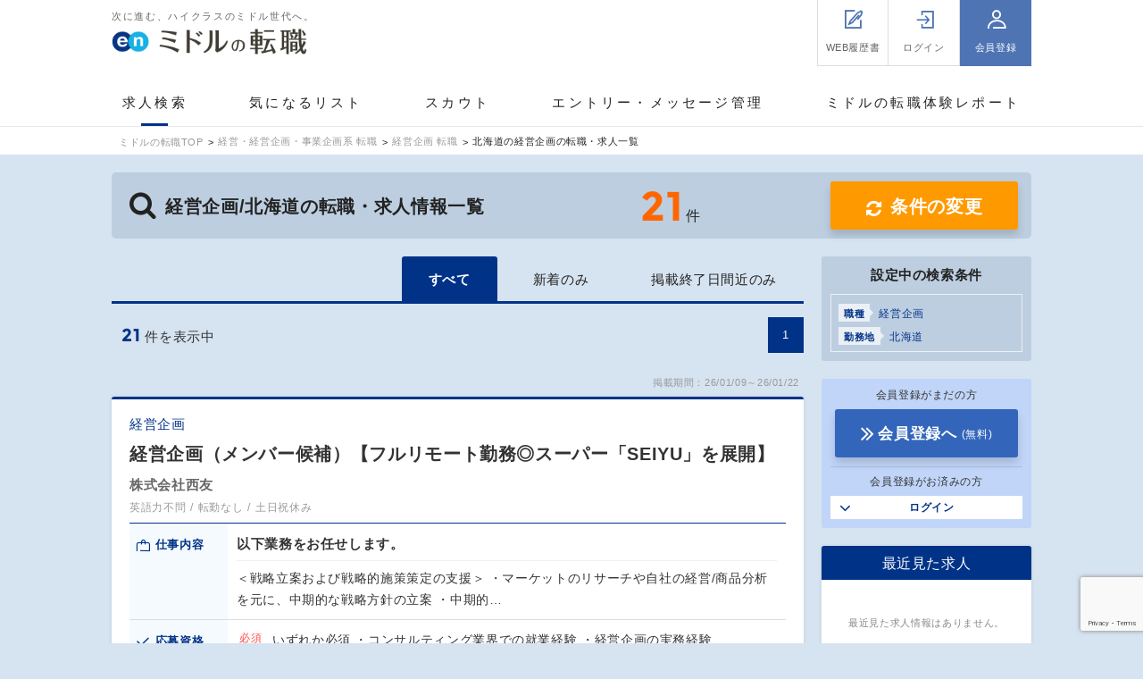

--- FILE ---
content_type: text/html; charset=UTF-8
request_url: https://mid-tenshoku.com/corporate-planning/keieikikaku/hokkaido/
body_size: 54682
content:

<!DOCTYPE html>
<html lang="ja">
<head>
<meta charset="utf-8" /><script type="text/javascript">(window.NREUM||(NREUM={})).init={privacy:{cookies_enabled:true},ajax:{deny_list:["bam.nr-data.net"]},feature_flags:["soft_nav"],distributed_tracing:{enabled:true}};(window.NREUM||(NREUM={})).loader_config={agentID:"1120414638",accountID:"3807842",trustKey:"3440953",xpid:"Vw4HVl5XChABVFhXBAEBUFUC",licenseKey:"NRJS-0633d522b99bb138563",applicationID:"1095306613",browserID:"1120414638"};;/*! For license information please see nr-loader-spa-1.308.0.min.js.LICENSE.txt */
(()=>{var e,t,r={384:(e,t,r)=>{"use strict";r.d(t,{NT:()=>a,US:()=>u,Zm:()=>o,bQ:()=>d,dV:()=>c,pV:()=>l});var n=r(6154),i=r(1863),s=r(1910);const a={beacon:"bam.nr-data.net",errorBeacon:"bam.nr-data.net"};function o(){return n.gm.NREUM||(n.gm.NREUM={}),void 0===n.gm.newrelic&&(n.gm.newrelic=n.gm.NREUM),n.gm.NREUM}function c(){let e=o();return e.o||(e.o={ST:n.gm.setTimeout,SI:n.gm.setImmediate||n.gm.setInterval,CT:n.gm.clearTimeout,XHR:n.gm.XMLHttpRequest,REQ:n.gm.Request,EV:n.gm.Event,PR:n.gm.Promise,MO:n.gm.MutationObserver,FETCH:n.gm.fetch,WS:n.gm.WebSocket},(0,s.i)(...Object.values(e.o))),e}function d(e,t){let r=o();r.initializedAgents??={},t.initializedAt={ms:(0,i.t)(),date:new Date},r.initializedAgents[e]=t}function u(e,t){o()[e]=t}function l(){return function(){let e=o();const t=e.info||{};e.info={beacon:a.beacon,errorBeacon:a.errorBeacon,...t}}(),function(){let e=o();const t=e.init||{};e.init={...t}}(),c(),function(){let e=o();const t=e.loader_config||{};e.loader_config={...t}}(),o()}},782:(e,t,r)=>{"use strict";r.d(t,{T:()=>n});const n=r(860).K7.pageViewTiming},860:(e,t,r)=>{"use strict";r.d(t,{$J:()=>u,K7:()=>c,P3:()=>d,XX:()=>i,Yy:()=>o,df:()=>s,qY:()=>n,v4:()=>a});const n="events",i="jserrors",s="browser/blobs",a="rum",o="browser/logs",c={ajax:"ajax",genericEvents:"generic_events",jserrors:i,logging:"logging",metrics:"metrics",pageAction:"page_action",pageViewEvent:"page_view_event",pageViewTiming:"page_view_timing",sessionReplay:"session_replay",sessionTrace:"session_trace",softNav:"soft_navigations",spa:"spa"},d={[c.pageViewEvent]:1,[c.pageViewTiming]:2,[c.metrics]:3,[c.jserrors]:4,[c.spa]:5,[c.ajax]:6,[c.sessionTrace]:7,[c.softNav]:8,[c.sessionReplay]:9,[c.logging]:10,[c.genericEvents]:11},u={[c.pageViewEvent]:a,[c.pageViewTiming]:n,[c.ajax]:n,[c.spa]:n,[c.softNav]:n,[c.metrics]:i,[c.jserrors]:i,[c.sessionTrace]:s,[c.sessionReplay]:s,[c.logging]:o,[c.genericEvents]:"ins"}},944:(e,t,r)=>{"use strict";r.d(t,{R:()=>i});var n=r(3241);function i(e,t){"function"==typeof console.debug&&(console.debug("New Relic Warning: https://github.com/newrelic/newrelic-browser-agent/blob/main/docs/warning-codes.md#".concat(e),t),(0,n.W)({agentIdentifier:null,drained:null,type:"data",name:"warn",feature:"warn",data:{code:e,secondary:t}}))}},993:(e,t,r)=>{"use strict";r.d(t,{A$:()=>s,ET:()=>a,TZ:()=>o,p_:()=>i});var n=r(860);const i={ERROR:"ERROR",WARN:"WARN",INFO:"INFO",DEBUG:"DEBUG",TRACE:"TRACE"},s={OFF:0,ERROR:1,WARN:2,INFO:3,DEBUG:4,TRACE:5},a="log",o=n.K7.logging},1541:(e,t,r)=>{"use strict";r.d(t,{U:()=>i,f:()=>n});const n={MFE:"MFE",BA:"BA"};function i(e,t){if(2!==t?.harvestEndpointVersion)return{};const r=t.agentRef.runtime.appMetadata.agents[0].entityGuid;return e?{"source.id":e.id,"source.name":e.name,"source.type":e.type,"parent.id":e.parent?.id||r,"parent.type":e.parent?.type||n.BA}:{"entity.guid":r,appId:t.agentRef.info.applicationID}}},1687:(e,t,r)=>{"use strict";r.d(t,{Ak:()=>d,Ze:()=>h,x3:()=>u});var n=r(3241),i=r(7836),s=r(3606),a=r(860),o=r(2646);const c={};function d(e,t){const r={staged:!1,priority:a.P3[t]||0};l(e),c[e].get(t)||c[e].set(t,r)}function u(e,t){e&&c[e]&&(c[e].get(t)&&c[e].delete(t),p(e,t,!1),c[e].size&&f(e))}function l(e){if(!e)throw new Error("agentIdentifier required");c[e]||(c[e]=new Map)}function h(e="",t="feature",r=!1){if(l(e),!e||!c[e].get(t)||r)return p(e,t);c[e].get(t).staged=!0,f(e)}function f(e){const t=Array.from(c[e]);t.every(([e,t])=>t.staged)&&(t.sort((e,t)=>e[1].priority-t[1].priority),t.forEach(([t])=>{c[e].delete(t),p(e,t)}))}function p(e,t,r=!0){const a=e?i.ee.get(e):i.ee,c=s.i.handlers;if(!a.aborted&&a.backlog&&c){if((0,n.W)({agentIdentifier:e,type:"lifecycle",name:"drain",feature:t}),r){const e=a.backlog[t],r=c[t];if(r){for(let t=0;e&&t<e.length;++t)g(e[t],r);Object.entries(r).forEach(([e,t])=>{Object.values(t||{}).forEach(t=>{t[0]?.on&&t[0]?.context()instanceof o.y&&t[0].on(e,t[1])})})}}a.isolatedBacklog||delete c[t],a.backlog[t]=null,a.emit("drain-"+t,[])}}function g(e,t){var r=e[1];Object.values(t[r]||{}).forEach(t=>{var r=e[0];if(t[0]===r){var n=t[1],i=e[3],s=e[2];n.apply(i,s)}})}},1738:(e,t,r)=>{"use strict";r.d(t,{U:()=>f,Y:()=>h});var n=r(3241),i=r(9908),s=r(1863),a=r(944),o=r(5701),c=r(3969),d=r(8362),u=r(860),l=r(4261);function h(e,t,r,s){const h=s||r;!h||h[e]&&h[e]!==d.d.prototype[e]||(h[e]=function(){(0,i.p)(c.xV,["API/"+e+"/called"],void 0,u.K7.metrics,r.ee),(0,n.W)({agentIdentifier:r.agentIdentifier,drained:!!o.B?.[r.agentIdentifier],type:"data",name:"api",feature:l.Pl+e,data:{}});try{return t.apply(this,arguments)}catch(e){(0,a.R)(23,e)}})}function f(e,t,r,n,a){const o=e.info;null===r?delete o.jsAttributes[t]:o.jsAttributes[t]=r,(a||null===r)&&(0,i.p)(l.Pl+n,[(0,s.t)(),t,r],void 0,"session",e.ee)}},1741:(e,t,r)=>{"use strict";r.d(t,{W:()=>s});var n=r(944),i=r(4261);class s{#e(e,...t){if(this[e]!==s.prototype[e])return this[e](...t);(0,n.R)(35,e)}addPageAction(e,t){return this.#e(i.hG,e,t)}register(e){return this.#e(i.eY,e)}recordCustomEvent(e,t){return this.#e(i.fF,e,t)}setPageViewName(e,t){return this.#e(i.Fw,e,t)}setCustomAttribute(e,t,r){return this.#e(i.cD,e,t,r)}noticeError(e,t){return this.#e(i.o5,e,t)}setUserId(e,t=!1){return this.#e(i.Dl,e,t)}setApplicationVersion(e){return this.#e(i.nb,e)}setErrorHandler(e){return this.#e(i.bt,e)}addRelease(e,t){return this.#e(i.k6,e,t)}log(e,t){return this.#e(i.$9,e,t)}start(){return this.#e(i.d3)}finished(e){return this.#e(i.BL,e)}recordReplay(){return this.#e(i.CH)}pauseReplay(){return this.#e(i.Tb)}addToTrace(e){return this.#e(i.U2,e)}setCurrentRouteName(e){return this.#e(i.PA,e)}interaction(e){return this.#e(i.dT,e)}wrapLogger(e,t,r){return this.#e(i.Wb,e,t,r)}measure(e,t){return this.#e(i.V1,e,t)}consent(e){return this.#e(i.Pv,e)}}},1863:(e,t,r)=>{"use strict";function n(){return Math.floor(performance.now())}r.d(t,{t:()=>n})},1910:(e,t,r)=>{"use strict";r.d(t,{i:()=>s});var n=r(944);const i=new Map;function s(...e){return e.every(e=>{if(i.has(e))return i.get(e);const t="function"==typeof e?e.toString():"",r=t.includes("[native code]"),s=t.includes("nrWrapper");return r||s||(0,n.R)(64,e?.name||t),i.set(e,r),r})}},2555:(e,t,r)=>{"use strict";r.d(t,{D:()=>o,f:()=>a});var n=r(384),i=r(8122);const s={beacon:n.NT.beacon,errorBeacon:n.NT.errorBeacon,licenseKey:void 0,applicationID:void 0,sa:void 0,queueTime:void 0,applicationTime:void 0,ttGuid:void 0,user:void 0,account:void 0,product:void 0,extra:void 0,jsAttributes:{},userAttributes:void 0,atts:void 0,transactionName:void 0,tNamePlain:void 0};function a(e){try{return!!e.licenseKey&&!!e.errorBeacon&&!!e.applicationID}catch(e){return!1}}const o=e=>(0,i.a)(e,s)},2614:(e,t,r)=>{"use strict";r.d(t,{BB:()=>a,H3:()=>n,g:()=>d,iL:()=>c,tS:()=>o,uh:()=>i,wk:()=>s});const n="NRBA",i="SESSION",s=144e5,a=18e5,o={STARTED:"session-started",PAUSE:"session-pause",RESET:"session-reset",RESUME:"session-resume",UPDATE:"session-update"},c={SAME_TAB:"same-tab",CROSS_TAB:"cross-tab"},d={OFF:0,FULL:1,ERROR:2}},2646:(e,t,r)=>{"use strict";r.d(t,{y:()=>n});class n{constructor(e){this.contextId=e}}},2843:(e,t,r)=>{"use strict";r.d(t,{G:()=>s,u:()=>i});var n=r(3878);function i(e,t=!1,r,i){(0,n.DD)("visibilitychange",function(){if(t)return void("hidden"===document.visibilityState&&e());e(document.visibilityState)},r,i)}function s(e,t,r){(0,n.sp)("pagehide",e,t,r)}},3241:(e,t,r)=>{"use strict";r.d(t,{W:()=>s});var n=r(6154);const i="newrelic";function s(e={}){try{n.gm.dispatchEvent(new CustomEvent(i,{detail:e}))}catch(e){}}},3304:(e,t,r)=>{"use strict";r.d(t,{A:()=>s});var n=r(7836);const i=()=>{const e=new WeakSet;return(t,r)=>{if("object"==typeof r&&null!==r){if(e.has(r))return;e.add(r)}return r}};function s(e){try{return JSON.stringify(e,i())??""}catch(e){try{n.ee.emit("internal-error",[e])}catch(e){}return""}}},3333:(e,t,r)=>{"use strict";r.d(t,{$v:()=>u,TZ:()=>n,Xh:()=>c,Zp:()=>i,kd:()=>d,mq:()=>o,nf:()=>a,qN:()=>s});const n=r(860).K7.genericEvents,i=["auxclick","click","copy","keydown","paste","scrollend"],s=["focus","blur"],a=4,o=1e3,c=2e3,d=["PageAction","UserAction","BrowserPerformance"],u={RESOURCES:"experimental.resources",REGISTER:"register"}},3434:(e,t,r)=>{"use strict";r.d(t,{Jt:()=>s,YM:()=>d});var n=r(7836),i=r(5607);const s="nr@original:".concat(i.W),a=50;var o=Object.prototype.hasOwnProperty,c=!1;function d(e,t){return e||(e=n.ee),r.inPlace=function(e,t,n,i,s){n||(n="");const a="-"===n.charAt(0);for(let o=0;o<t.length;o++){const c=t[o],d=e[c];l(d)||(e[c]=r(d,a?c+n:n,i,c,s))}},r.flag=s,r;function r(t,r,n,c,d){return l(t)?t:(r||(r=""),nrWrapper[s]=t,function(e,t,r){if(Object.defineProperty&&Object.keys)try{return Object.keys(e).forEach(function(r){Object.defineProperty(t,r,{get:function(){return e[r]},set:function(t){return e[r]=t,t}})}),t}catch(e){u([e],r)}for(var n in e)o.call(e,n)&&(t[n]=e[n])}(t,nrWrapper,e),nrWrapper);function nrWrapper(){var s,o,l,h;let f;try{o=this,s=[...arguments],l="function"==typeof n?n(s,o):n||{}}catch(t){u([t,"",[s,o,c],l],e)}i(r+"start",[s,o,c],l,d);const p=performance.now();let g;try{return h=t.apply(o,s),g=performance.now(),h}catch(e){throw g=performance.now(),i(r+"err",[s,o,e],l,d),f=e,f}finally{const e=g-p,t={start:p,end:g,duration:e,isLongTask:e>=a,methodName:c,thrownError:f};t.isLongTask&&i("long-task",[t,o],l,d),i(r+"end",[s,o,h],l,d)}}}function i(r,n,i,s){if(!c||t){var a=c;c=!0;try{e.emit(r,n,i,t,s)}catch(t){u([t,r,n,i],e)}c=a}}}function u(e,t){t||(t=n.ee);try{t.emit("internal-error",e)}catch(e){}}function l(e){return!(e&&"function"==typeof e&&e.apply&&!e[s])}},3606:(e,t,r)=>{"use strict";r.d(t,{i:()=>s});var n=r(9908);s.on=a;var i=s.handlers={};function s(e,t,r,s){a(s||n.d,i,e,t,r)}function a(e,t,r,i,s){s||(s="feature"),e||(e=n.d);var a=t[s]=t[s]||{};(a[r]=a[r]||[]).push([e,i])}},3738:(e,t,r)=>{"use strict";r.d(t,{He:()=>i,Kp:()=>o,Lc:()=>d,Rz:()=>u,TZ:()=>n,bD:()=>s,d3:()=>a,jx:()=>l,sl:()=>h,uP:()=>c});const n=r(860).K7.sessionTrace,i="bstResource",s="resource",a="-start",o="-end",c="fn"+a,d="fn"+o,u="pushState",l=1e3,h=3e4},3785:(e,t,r)=>{"use strict";r.d(t,{R:()=>c,b:()=>d});var n=r(9908),i=r(1863),s=r(860),a=r(3969),o=r(993);function c(e,t,r={},c=o.p_.INFO,d=!0,u,l=(0,i.t)()){(0,n.p)(a.xV,["API/logging/".concat(c.toLowerCase(),"/called")],void 0,s.K7.metrics,e),(0,n.p)(o.ET,[l,t,r,c,d,u],void 0,s.K7.logging,e)}function d(e){return"string"==typeof e&&Object.values(o.p_).some(t=>t===e.toUpperCase().trim())}},3878:(e,t,r)=>{"use strict";function n(e,t){return{capture:e,passive:!1,signal:t}}function i(e,t,r=!1,i){window.addEventListener(e,t,n(r,i))}function s(e,t,r=!1,i){document.addEventListener(e,t,n(r,i))}r.d(t,{DD:()=>s,jT:()=>n,sp:()=>i})},3962:(e,t,r)=>{"use strict";r.d(t,{AM:()=>a,O2:()=>l,OV:()=>s,Qu:()=>h,TZ:()=>c,ih:()=>f,pP:()=>o,t1:()=>u,tC:()=>i,wD:()=>d});var n=r(860);const i=["click","keydown","submit"],s="popstate",a="api",o="initialPageLoad",c=n.K7.softNav,d=5e3,u=500,l={INITIAL_PAGE_LOAD:"",ROUTE_CHANGE:1,UNSPECIFIED:2},h={INTERACTION:1,AJAX:2,CUSTOM_END:3,CUSTOM_TRACER:4},f={IP:"in progress",PF:"pending finish",FIN:"finished",CAN:"cancelled"}},3969:(e,t,r)=>{"use strict";r.d(t,{TZ:()=>n,XG:()=>o,rs:()=>i,xV:()=>a,z_:()=>s});const n=r(860).K7.metrics,i="sm",s="cm",a="storeSupportabilityMetrics",o="storeEventMetrics"},4234:(e,t,r)=>{"use strict";r.d(t,{W:()=>s});var n=r(7836),i=r(1687);class s{constructor(e,t){this.agentIdentifier=e,this.ee=n.ee.get(e),this.featureName=t,this.blocked=!1}deregisterDrain(){(0,i.x3)(this.agentIdentifier,this.featureName)}}},4261:(e,t,r)=>{"use strict";r.d(t,{$9:()=>u,BL:()=>c,CH:()=>p,Dl:()=>R,Fw:()=>w,PA:()=>v,Pl:()=>n,Pv:()=>A,Tb:()=>h,U2:()=>a,V1:()=>E,Wb:()=>T,bt:()=>y,cD:()=>b,d3:()=>x,dT:()=>d,eY:()=>g,fF:()=>f,hG:()=>s,hw:()=>i,k6:()=>o,nb:()=>m,o5:()=>l});const n="api-",i=n+"ixn-",s="addPageAction",a="addToTrace",o="addRelease",c="finished",d="interaction",u="log",l="noticeError",h="pauseReplay",f="recordCustomEvent",p="recordReplay",g="register",m="setApplicationVersion",v="setCurrentRouteName",b="setCustomAttribute",y="setErrorHandler",w="setPageViewName",R="setUserId",x="start",T="wrapLogger",E="measure",A="consent"},5205:(e,t,r)=>{"use strict";r.d(t,{j:()=>S});var n=r(384),i=r(1741);var s=r(2555),a=r(3333);const o=e=>{if(!e||"string"!=typeof e)return!1;try{document.createDocumentFragment().querySelector(e)}catch{return!1}return!0};var c=r(2614),d=r(944),u=r(8122);const l="[data-nr-mask]",h=e=>(0,u.a)(e,(()=>{const e={feature_flags:[],experimental:{allow_registered_children:!1,resources:!1},mask_selector:"*",block_selector:"[data-nr-block]",mask_input_options:{color:!1,date:!1,"datetime-local":!1,email:!1,month:!1,number:!1,range:!1,search:!1,tel:!1,text:!1,time:!1,url:!1,week:!1,textarea:!1,select:!1,password:!0}};return{ajax:{deny_list:void 0,block_internal:!0,enabled:!0,autoStart:!0},api:{get allow_registered_children(){return e.feature_flags.includes(a.$v.REGISTER)||e.experimental.allow_registered_children},set allow_registered_children(t){e.experimental.allow_registered_children=t},duplicate_registered_data:!1},browser_consent_mode:{enabled:!1},distributed_tracing:{enabled:void 0,exclude_newrelic_header:void 0,cors_use_newrelic_header:void 0,cors_use_tracecontext_headers:void 0,allowed_origins:void 0},get feature_flags(){return e.feature_flags},set feature_flags(t){e.feature_flags=t},generic_events:{enabled:!0,autoStart:!0},harvest:{interval:30},jserrors:{enabled:!0,autoStart:!0},logging:{enabled:!0,autoStart:!0},metrics:{enabled:!0,autoStart:!0},obfuscate:void 0,page_action:{enabled:!0},page_view_event:{enabled:!0,autoStart:!0},page_view_timing:{enabled:!0,autoStart:!0},performance:{capture_marks:!1,capture_measures:!1,capture_detail:!0,resources:{get enabled(){return e.feature_flags.includes(a.$v.RESOURCES)||e.experimental.resources},set enabled(t){e.experimental.resources=t},asset_types:[],first_party_domains:[],ignore_newrelic:!0}},privacy:{cookies_enabled:!0},proxy:{assets:void 0,beacon:void 0},session:{expiresMs:c.wk,inactiveMs:c.BB},session_replay:{autoStart:!0,enabled:!1,preload:!1,sampling_rate:10,error_sampling_rate:100,collect_fonts:!1,inline_images:!1,fix_stylesheets:!0,mask_all_inputs:!0,get mask_text_selector(){return e.mask_selector},set mask_text_selector(t){o(t)?e.mask_selector="".concat(t,",").concat(l):""===t||null===t?e.mask_selector=l:(0,d.R)(5,t)},get block_class(){return"nr-block"},get ignore_class(){return"nr-ignore"},get mask_text_class(){return"nr-mask"},get block_selector(){return e.block_selector},set block_selector(t){o(t)?e.block_selector+=",".concat(t):""!==t&&(0,d.R)(6,t)},get mask_input_options(){return e.mask_input_options},set mask_input_options(t){t&&"object"==typeof t?e.mask_input_options={...t,password:!0}:(0,d.R)(7,t)}},session_trace:{enabled:!0,autoStart:!0},soft_navigations:{enabled:!0,autoStart:!0},spa:{enabled:!0,autoStart:!0},ssl:void 0,user_actions:{enabled:!0,elementAttributes:["id","className","tagName","type"]}}})());var f=r(6154),p=r(9324);let g=0;const m={buildEnv:p.F3,distMethod:p.Xs,version:p.xv,originTime:f.WN},v={consented:!1},b={appMetadata:{},get consented(){return this.session?.state?.consent||v.consented},set consented(e){v.consented=e},customTransaction:void 0,denyList:void 0,disabled:!1,harvester:void 0,isolatedBacklog:!1,isRecording:!1,loaderType:void 0,maxBytes:3e4,obfuscator:void 0,onerror:void 0,ptid:void 0,releaseIds:{},session:void 0,timeKeeper:void 0,registeredEntities:[],jsAttributesMetadata:{bytes:0},get harvestCount(){return++g}},y=e=>{const t=(0,u.a)(e,b),r=Object.keys(m).reduce((e,t)=>(e[t]={value:m[t],writable:!1,configurable:!0,enumerable:!0},e),{});return Object.defineProperties(t,r)};var w=r(5701);const R=e=>{const t=e.startsWith("http");e+="/",r.p=t?e:"https://"+e};var x=r(7836),T=r(3241);const E={accountID:void 0,trustKey:void 0,agentID:void 0,licenseKey:void 0,applicationID:void 0,xpid:void 0},A=e=>(0,u.a)(e,E),_=new Set;function S(e,t={},r,a){let{init:o,info:c,loader_config:d,runtime:u={},exposed:l=!0}=t;if(!c){const e=(0,n.pV)();o=e.init,c=e.info,d=e.loader_config}e.init=h(o||{}),e.loader_config=A(d||{}),c.jsAttributes??={},f.bv&&(c.jsAttributes.isWorker=!0),e.info=(0,s.D)(c);const p=e.init,g=[c.beacon,c.errorBeacon];_.has(e.agentIdentifier)||(p.proxy.assets&&(R(p.proxy.assets),g.push(p.proxy.assets)),p.proxy.beacon&&g.push(p.proxy.beacon),e.beacons=[...g],function(e){const t=(0,n.pV)();Object.getOwnPropertyNames(i.W.prototype).forEach(r=>{const n=i.W.prototype[r];if("function"!=typeof n||"constructor"===n)return;let s=t[r];e[r]&&!1!==e.exposed&&"micro-agent"!==e.runtime?.loaderType&&(t[r]=(...t)=>{const n=e[r](...t);return s?s(...t):n})})}(e),(0,n.US)("activatedFeatures",w.B)),u.denyList=[...p.ajax.deny_list||[],...p.ajax.block_internal?g:[]],u.ptid=e.agentIdentifier,u.loaderType=r,e.runtime=y(u),_.has(e.agentIdentifier)||(e.ee=x.ee.get(e.agentIdentifier),e.exposed=l,(0,T.W)({agentIdentifier:e.agentIdentifier,drained:!!w.B?.[e.agentIdentifier],type:"lifecycle",name:"initialize",feature:void 0,data:e.config})),_.add(e.agentIdentifier)}},5270:(e,t,r)=>{"use strict";r.d(t,{Aw:()=>a,SR:()=>s,rF:()=>o});var n=r(384),i=r(7767);function s(e){return!!(0,n.dV)().o.MO&&(0,i.V)(e)&&!0===e?.session_trace.enabled}function a(e){return!0===e?.session_replay.preload&&s(e)}function o(e,t){try{if("string"==typeof t?.type){if("password"===t.type.toLowerCase())return"*".repeat(e?.length||0);if(void 0!==t?.dataset?.nrUnmask||t?.classList?.contains("nr-unmask"))return e}}catch(e){}return"string"==typeof e?e.replace(/[\S]/g,"*"):"*".repeat(e?.length||0)}},5289:(e,t,r)=>{"use strict";r.d(t,{GG:()=>a,Qr:()=>c,sB:()=>o});var n=r(3878),i=r(6389);function s(){return"undefined"==typeof document||"complete"===document.readyState}function a(e,t){if(s())return e();const r=(0,i.J)(e),a=setInterval(()=>{s()&&(clearInterval(a),r())},500);(0,n.sp)("load",r,t)}function o(e){if(s())return e();(0,n.DD)("DOMContentLoaded",e)}function c(e){if(s())return e();(0,n.sp)("popstate",e)}},5607:(e,t,r)=>{"use strict";r.d(t,{W:()=>n});const n=(0,r(9566).bz)()},5701:(e,t,r)=>{"use strict";r.d(t,{B:()=>s,t:()=>a});var n=r(3241);const i=new Set,s={};function a(e,t){const r=t.agentIdentifier;s[r]??={},e&&"object"==typeof e&&(i.has(r)||(t.ee.emit("rumresp",[e]),s[r]=e,i.add(r),(0,n.W)({agentIdentifier:r,loaded:!0,drained:!0,type:"lifecycle",name:"load",feature:void 0,data:e})))}},6154:(e,t,r)=>{"use strict";r.d(t,{OF:()=>d,RI:()=>i,WN:()=>h,bv:()=>s,eN:()=>f,gm:()=>a,lR:()=>l,m:()=>c,mw:()=>o,sb:()=>u});var n=r(1863);const i="undefined"!=typeof window&&!!window.document,s="undefined"!=typeof WorkerGlobalScope&&("undefined"!=typeof self&&self instanceof WorkerGlobalScope&&self.navigator instanceof WorkerNavigator||"undefined"!=typeof globalThis&&globalThis instanceof WorkerGlobalScope&&globalThis.navigator instanceof WorkerNavigator),a=i?window:"undefined"!=typeof WorkerGlobalScope&&("undefined"!=typeof self&&self instanceof WorkerGlobalScope&&self||"undefined"!=typeof globalThis&&globalThis instanceof WorkerGlobalScope&&globalThis),o=Boolean("hidden"===a?.document?.visibilityState),c=""+a?.location,d=/iPad|iPhone|iPod/.test(a.navigator?.userAgent),u=d&&"undefined"==typeof SharedWorker,l=(()=>{const e=a.navigator?.userAgent?.match(/Firefox[/\s](\d+\.\d+)/);return Array.isArray(e)&&e.length>=2?+e[1]:0})(),h=Date.now()-(0,n.t)(),f=()=>"undefined"!=typeof PerformanceNavigationTiming&&a?.performance?.getEntriesByType("navigation")?.[0]?.responseStart},6344:(e,t,r)=>{"use strict";r.d(t,{BB:()=>u,Qb:()=>l,TZ:()=>i,Ug:()=>a,Vh:()=>s,_s:()=>o,bc:()=>d,yP:()=>c});var n=r(2614);const i=r(860).K7.sessionReplay,s="errorDuringReplay",a=.12,o={DomContentLoaded:0,Load:1,FullSnapshot:2,IncrementalSnapshot:3,Meta:4,Custom:5},c={[n.g.ERROR]:15e3,[n.g.FULL]:3e5,[n.g.OFF]:0},d={RESET:{message:"Session was reset",sm:"Reset"},IMPORT:{message:"Recorder failed to import",sm:"Import"},TOO_MANY:{message:"429: Too Many Requests",sm:"Too-Many"},TOO_BIG:{message:"Payload was too large",sm:"Too-Big"},CROSS_TAB:{message:"Session Entity was set to OFF on another tab",sm:"Cross-Tab"},ENTITLEMENTS:{message:"Session Replay is not allowed and will not be started",sm:"Entitlement"}},u=5e3,l={API:"api",RESUME:"resume",SWITCH_TO_FULL:"switchToFull",INITIALIZE:"initialize",PRELOAD:"preload"}},6389:(e,t,r)=>{"use strict";function n(e,t=500,r={}){const n=r?.leading||!1;let i;return(...r)=>{n&&void 0===i&&(e.apply(this,r),i=setTimeout(()=>{i=clearTimeout(i)},t)),n||(clearTimeout(i),i=setTimeout(()=>{e.apply(this,r)},t))}}function i(e){let t=!1;return(...r)=>{t||(t=!0,e.apply(this,r))}}r.d(t,{J:()=>i,s:()=>n})},6630:(e,t,r)=>{"use strict";r.d(t,{T:()=>n});const n=r(860).K7.pageViewEvent},6774:(e,t,r)=>{"use strict";r.d(t,{T:()=>n});const n=r(860).K7.jserrors},7295:(e,t,r)=>{"use strict";r.d(t,{Xv:()=>a,gX:()=>i,iW:()=>s});var n=[];function i(e){if(!e||s(e))return!1;if(0===n.length)return!0;if("*"===n[0].hostname)return!1;for(var t=0;t<n.length;t++){var r=n[t];if(r.hostname.test(e.hostname)&&r.pathname.test(e.pathname))return!1}return!0}function s(e){return void 0===e.hostname}function a(e){if(n=[],e&&e.length)for(var t=0;t<e.length;t++){let r=e[t];if(!r)continue;if("*"===r)return void(n=[{hostname:"*"}]);0===r.indexOf("http://")?r=r.substring(7):0===r.indexOf("https://")&&(r=r.substring(8));const i=r.indexOf("/");let s,a;i>0?(s=r.substring(0,i),a=r.substring(i)):(s=r,a="*");let[c]=s.split(":");n.push({hostname:o(c),pathname:o(a,!0)})}}function o(e,t=!1){const r=e.replace(/[.+?^${}()|[\]\\]/g,e=>"\\"+e).replace(/\*/g,".*?");return new RegExp((t?"^":"")+r+"$")}},7485:(e,t,r)=>{"use strict";r.d(t,{D:()=>i});var n=r(6154);function i(e){if(0===(e||"").indexOf("data:"))return{protocol:"data"};try{const t=new URL(e,location.href),r={port:t.port,hostname:t.hostname,pathname:t.pathname,search:t.search,protocol:t.protocol.slice(0,t.protocol.indexOf(":")),sameOrigin:t.protocol===n.gm?.location?.protocol&&t.host===n.gm?.location?.host};return r.port&&""!==r.port||("http:"===t.protocol&&(r.port="80"),"https:"===t.protocol&&(r.port="443")),r.pathname&&""!==r.pathname?r.pathname.startsWith("/")||(r.pathname="/".concat(r.pathname)):r.pathname="/",r}catch(e){return{}}}},7699:(e,t,r)=>{"use strict";r.d(t,{It:()=>s,KC:()=>o,No:()=>i,qh:()=>a});var n=r(860);const i=16e3,s=1e6,a="SESSION_ERROR",o={[n.K7.logging]:!0,[n.K7.genericEvents]:!1,[n.K7.jserrors]:!1,[n.K7.ajax]:!1}},7767:(e,t,r)=>{"use strict";r.d(t,{V:()=>i});var n=r(6154);const i=e=>n.RI&&!0===e?.privacy.cookies_enabled},7836:(e,t,r)=>{"use strict";r.d(t,{P:()=>o,ee:()=>c});var n=r(384),i=r(8990),s=r(2646),a=r(5607);const o="nr@context:".concat(a.W),c=function e(t,r){var n={},a={},u={},l=!1;try{l=16===r.length&&d.initializedAgents?.[r]?.runtime.isolatedBacklog}catch(e){}var h={on:p,addEventListener:p,removeEventListener:function(e,t){var r=n[e];if(!r)return;for(var i=0;i<r.length;i++)r[i]===t&&r.splice(i,1)},emit:function(e,r,n,i,s){!1!==s&&(s=!0);if(c.aborted&&!i)return;t&&s&&t.emit(e,r,n);var o=f(n);g(e).forEach(e=>{e.apply(o,r)});var d=v()[a[e]];d&&d.push([h,e,r,o]);return o},get:m,listeners:g,context:f,buffer:function(e,t){const r=v();if(t=t||"feature",h.aborted)return;Object.entries(e||{}).forEach(([e,n])=>{a[n]=t,t in r||(r[t]=[])})},abort:function(){h._aborted=!0,Object.keys(h.backlog).forEach(e=>{delete h.backlog[e]})},isBuffering:function(e){return!!v()[a[e]]},debugId:r,backlog:l?{}:t&&"object"==typeof t.backlog?t.backlog:{},isolatedBacklog:l};return Object.defineProperty(h,"aborted",{get:()=>{let e=h._aborted||!1;return e||(t&&(e=t.aborted),e)}}),h;function f(e){return e&&e instanceof s.y?e:e?(0,i.I)(e,o,()=>new s.y(o)):new s.y(o)}function p(e,t){n[e]=g(e).concat(t)}function g(e){return n[e]||[]}function m(t){return u[t]=u[t]||e(h,t)}function v(){return h.backlog}}(void 0,"globalEE"),d=(0,n.Zm)();d.ee||(d.ee=c)},8122:(e,t,r)=>{"use strict";r.d(t,{a:()=>i});var n=r(944);function i(e,t){try{if(!e||"object"!=typeof e)return(0,n.R)(3);if(!t||"object"!=typeof t)return(0,n.R)(4);const r=Object.create(Object.getPrototypeOf(t),Object.getOwnPropertyDescriptors(t)),s=0===Object.keys(r).length?e:r;for(let a in s)if(void 0!==e[a])try{if(null===e[a]){r[a]=null;continue}Array.isArray(e[a])&&Array.isArray(t[a])?r[a]=Array.from(new Set([...e[a],...t[a]])):"object"==typeof e[a]&&"object"==typeof t[a]?r[a]=i(e[a],t[a]):r[a]=e[a]}catch(e){r[a]||(0,n.R)(1,e)}return r}catch(e){(0,n.R)(2,e)}}},8139:(e,t,r)=>{"use strict";r.d(t,{u:()=>h});var n=r(7836),i=r(3434),s=r(8990),a=r(6154);const o={},c=a.gm.XMLHttpRequest,d="addEventListener",u="removeEventListener",l="nr@wrapped:".concat(n.P);function h(e){var t=function(e){return(e||n.ee).get("events")}(e);if(o[t.debugId]++)return t;o[t.debugId]=1;var r=(0,i.YM)(t,!0);function h(e){r.inPlace(e,[d,u],"-",p)}function p(e,t){return e[1]}return"getPrototypeOf"in Object&&(a.RI&&f(document,h),c&&f(c.prototype,h),f(a.gm,h)),t.on(d+"-start",function(e,t){var n=e[1];if(null!==n&&("function"==typeof n||"object"==typeof n)&&"newrelic"!==e[0]){var i=(0,s.I)(n,l,function(){var e={object:function(){if("function"!=typeof n.handleEvent)return;return n.handleEvent.apply(n,arguments)},function:n}[typeof n];return e?r(e,"fn-",null,e.name||"anonymous"):n});this.wrapped=e[1]=i}}),t.on(u+"-start",function(e){e[1]=this.wrapped||e[1]}),t}function f(e,t,...r){let n=e;for(;"object"==typeof n&&!Object.prototype.hasOwnProperty.call(n,d);)n=Object.getPrototypeOf(n);n&&t(n,...r)}},8362:(e,t,r)=>{"use strict";r.d(t,{d:()=>s});var n=r(9566),i=r(1741);class s extends i.W{agentIdentifier=(0,n.LA)(16)}},8374:(e,t,r)=>{r.nc=(()=>{try{return document?.currentScript?.nonce}catch(e){}return""})()},8990:(e,t,r)=>{"use strict";r.d(t,{I:()=>i});var n=Object.prototype.hasOwnProperty;function i(e,t,r){if(n.call(e,t))return e[t];var i=r();if(Object.defineProperty&&Object.keys)try{return Object.defineProperty(e,t,{value:i,writable:!0,enumerable:!1}),i}catch(e){}return e[t]=i,i}},9119:(e,t,r)=>{"use strict";r.d(t,{L:()=>s});var n=/([^?#]*)[^#]*(#[^?]*|$).*/,i=/([^?#]*)().*/;function s(e,t){return e?e.replace(t?n:i,"$1$2"):e}},9300:(e,t,r)=>{"use strict";r.d(t,{T:()=>n});const n=r(860).K7.ajax},9324:(e,t,r)=>{"use strict";r.d(t,{AJ:()=>a,F3:()=>i,Xs:()=>s,Yq:()=>o,xv:()=>n});const n="1.308.0",i="PROD",s="CDN",a="@newrelic/rrweb",o="1.0.1"},9566:(e,t,r)=>{"use strict";r.d(t,{LA:()=>o,ZF:()=>c,bz:()=>a,el:()=>d});var n=r(6154);const i="xxxxxxxx-xxxx-4xxx-yxxx-xxxxxxxxxxxx";function s(e,t){return e?15&e[t]:16*Math.random()|0}function a(){const e=n.gm?.crypto||n.gm?.msCrypto;let t,r=0;return e&&e.getRandomValues&&(t=e.getRandomValues(new Uint8Array(30))),i.split("").map(e=>"x"===e?s(t,r++).toString(16):"y"===e?(3&s()|8).toString(16):e).join("")}function o(e){const t=n.gm?.crypto||n.gm?.msCrypto;let r,i=0;t&&t.getRandomValues&&(r=t.getRandomValues(new Uint8Array(e)));const a=[];for(var o=0;o<e;o++)a.push(s(r,i++).toString(16));return a.join("")}function c(){return o(16)}function d(){return o(32)}},9908:(e,t,r)=>{"use strict";r.d(t,{d:()=>n,p:()=>i});var n=r(7836).ee.get("handle");function i(e,t,r,i,s){s?(s.buffer([e],i),s.emit(e,t,r)):(n.buffer([e],i),n.emit(e,t,r))}}},n={};function i(e){var t=n[e];if(void 0!==t)return t.exports;var s=n[e]={exports:{}};return r[e](s,s.exports,i),s.exports}i.m=r,i.d=(e,t)=>{for(var r in t)i.o(t,r)&&!i.o(e,r)&&Object.defineProperty(e,r,{enumerable:!0,get:t[r]})},i.f={},i.e=e=>Promise.all(Object.keys(i.f).reduce((t,r)=>(i.f[r](e,t),t),[])),i.u=e=>({212:"nr-spa-compressor",249:"nr-spa-recorder",478:"nr-spa"}[e]+"-1.308.0.min.js"),i.o=(e,t)=>Object.prototype.hasOwnProperty.call(e,t),e={},t="NRBA-1.308.0.PROD:",i.l=(r,n,s,a)=>{if(e[r])e[r].push(n);else{var o,c;if(void 0!==s)for(var d=document.getElementsByTagName("script"),u=0;u<d.length;u++){var l=d[u];if(l.getAttribute("src")==r||l.getAttribute("data-webpack")==t+s){o=l;break}}if(!o){c=!0;var h={478:"sha512-RSfSVnmHk59T/uIPbdSE0LPeqcEdF4/+XhfJdBuccH5rYMOEZDhFdtnh6X6nJk7hGpzHd9Ujhsy7lZEz/ORYCQ==",249:"sha512-ehJXhmntm85NSqW4MkhfQqmeKFulra3klDyY0OPDUE+sQ3GokHlPh1pmAzuNy//3j4ac6lzIbmXLvGQBMYmrkg==",212:"sha512-B9h4CR46ndKRgMBcK+j67uSR2RCnJfGefU+A7FrgR/k42ovXy5x/MAVFiSvFxuVeEk/pNLgvYGMp1cBSK/G6Fg=="};(o=document.createElement("script")).charset="utf-8",i.nc&&o.setAttribute("nonce",i.nc),o.setAttribute("data-webpack",t+s),o.src=r,0!==o.src.indexOf(window.location.origin+"/")&&(o.crossOrigin="anonymous"),h[a]&&(o.integrity=h[a])}e[r]=[n];var f=(t,n)=>{o.onerror=o.onload=null,clearTimeout(p);var i=e[r];if(delete e[r],o.parentNode&&o.parentNode.removeChild(o),i&&i.forEach(e=>e(n)),t)return t(n)},p=setTimeout(f.bind(null,void 0,{type:"timeout",target:o}),12e4);o.onerror=f.bind(null,o.onerror),o.onload=f.bind(null,o.onload),c&&document.head.appendChild(o)}},i.r=e=>{"undefined"!=typeof Symbol&&Symbol.toStringTag&&Object.defineProperty(e,Symbol.toStringTag,{value:"Module"}),Object.defineProperty(e,"__esModule",{value:!0})},i.p="https://js-agent.newrelic.com/",(()=>{var e={38:0,788:0};i.f.j=(t,r)=>{var n=i.o(e,t)?e[t]:void 0;if(0!==n)if(n)r.push(n[2]);else{var s=new Promise((r,i)=>n=e[t]=[r,i]);r.push(n[2]=s);var a=i.p+i.u(t),o=new Error;i.l(a,r=>{if(i.o(e,t)&&(0!==(n=e[t])&&(e[t]=void 0),n)){var s=r&&("load"===r.type?"missing":r.type),a=r&&r.target&&r.target.src;o.message="Loading chunk "+t+" failed: ("+s+": "+a+")",o.name="ChunkLoadError",o.type=s,o.request=a,n[1](o)}},"chunk-"+t,t)}};var t=(t,r)=>{var n,s,[a,o,c]=r,d=0;if(a.some(t=>0!==e[t])){for(n in o)i.o(o,n)&&(i.m[n]=o[n]);if(c)c(i)}for(t&&t(r);d<a.length;d++)s=a[d],i.o(e,s)&&e[s]&&e[s][0](),e[s]=0},r=self["webpackChunk:NRBA-1.308.0.PROD"]=self["webpackChunk:NRBA-1.308.0.PROD"]||[];r.forEach(t.bind(null,0)),r.push=t.bind(null,r.push.bind(r))})(),(()=>{"use strict";i(8374);var e=i(8362),t=i(860);const r=Object.values(t.K7);var n=i(5205);var s=i(9908),a=i(1863),o=i(4261),c=i(1738);var d=i(1687),u=i(4234),l=i(5289),h=i(6154),f=i(944),p=i(5270),g=i(7767),m=i(6389),v=i(7699);class b extends u.W{constructor(e,t){super(e.agentIdentifier,t),this.agentRef=e,this.abortHandler=void 0,this.featAggregate=void 0,this.loadedSuccessfully=void 0,this.onAggregateImported=new Promise(e=>{this.loadedSuccessfully=e}),this.deferred=Promise.resolve(),!1===e.init[this.featureName].autoStart?this.deferred=new Promise((t,r)=>{this.ee.on("manual-start-all",(0,m.J)(()=>{(0,d.Ak)(e.agentIdentifier,this.featureName),t()}))}):(0,d.Ak)(e.agentIdentifier,t)}importAggregator(e,t,r={}){if(this.featAggregate)return;const n=async()=>{let n;await this.deferred;try{if((0,g.V)(e.init)){const{setupAgentSession:t}=await i.e(478).then(i.bind(i,8766));n=t(e)}}catch(e){(0,f.R)(20,e),this.ee.emit("internal-error",[e]),(0,s.p)(v.qh,[e],void 0,this.featureName,this.ee)}try{if(!this.#t(this.featureName,n,e.init))return(0,d.Ze)(this.agentIdentifier,this.featureName),void this.loadedSuccessfully(!1);const{Aggregate:i}=await t();this.featAggregate=new i(e,r),e.runtime.harvester.initializedAggregates.push(this.featAggregate),this.loadedSuccessfully(!0)}catch(e){(0,f.R)(34,e),this.abortHandler?.(),(0,d.Ze)(this.agentIdentifier,this.featureName,!0),this.loadedSuccessfully(!1),this.ee&&this.ee.abort()}};h.RI?(0,l.GG)(()=>n(),!0):n()}#t(e,r,n){if(this.blocked)return!1;switch(e){case t.K7.sessionReplay:return(0,p.SR)(n)&&!!r;case t.K7.sessionTrace:return!!r;default:return!0}}}var y=i(6630),w=i(2614),R=i(3241);class x extends b{static featureName=y.T;constructor(e){var t;super(e,y.T),this.setupInspectionEvents(e.agentIdentifier),t=e,(0,c.Y)(o.Fw,function(e,r){"string"==typeof e&&("/"!==e.charAt(0)&&(e="/"+e),t.runtime.customTransaction=(r||"http://custom.transaction")+e,(0,s.p)(o.Pl+o.Fw,[(0,a.t)()],void 0,void 0,t.ee))},t),this.importAggregator(e,()=>i.e(478).then(i.bind(i,2467)))}setupInspectionEvents(e){const t=(t,r)=>{t&&(0,R.W)({agentIdentifier:e,timeStamp:t.timeStamp,loaded:"complete"===t.target.readyState,type:"window",name:r,data:t.target.location+""})};(0,l.sB)(e=>{t(e,"DOMContentLoaded")}),(0,l.GG)(e=>{t(e,"load")}),(0,l.Qr)(e=>{t(e,"navigate")}),this.ee.on(w.tS.UPDATE,(t,r)=>{(0,R.W)({agentIdentifier:e,type:"lifecycle",name:"session",data:r})})}}var T=i(384);class E extends e.d{constructor(e){var t;(super(),h.gm)?(this.features={},(0,T.bQ)(this.agentIdentifier,this),this.desiredFeatures=new Set(e.features||[]),this.desiredFeatures.add(x),(0,n.j)(this,e,e.loaderType||"agent"),t=this,(0,c.Y)(o.cD,function(e,r,n=!1){if("string"==typeof e){if(["string","number","boolean"].includes(typeof r)||null===r)return(0,c.U)(t,e,r,o.cD,n);(0,f.R)(40,typeof r)}else(0,f.R)(39,typeof e)},t),function(e){(0,c.Y)(o.Dl,function(t,r=!1){if("string"!=typeof t&&null!==t)return void(0,f.R)(41,typeof t);const n=e.info.jsAttributes["enduser.id"];r&&null!=n&&n!==t?(0,s.p)(o.Pl+"setUserIdAndResetSession",[t],void 0,"session",e.ee):(0,c.U)(e,"enduser.id",t,o.Dl,!0)},e)}(this),function(e){(0,c.Y)(o.nb,function(t){if("string"==typeof t||null===t)return(0,c.U)(e,"application.version",t,o.nb,!1);(0,f.R)(42,typeof t)},e)}(this),function(e){(0,c.Y)(o.d3,function(){e.ee.emit("manual-start-all")},e)}(this),function(e){(0,c.Y)(o.Pv,function(t=!0){if("boolean"==typeof t){if((0,s.p)(o.Pl+o.Pv,[t],void 0,"session",e.ee),e.runtime.consented=t,t){const t=e.features.page_view_event;t.onAggregateImported.then(e=>{const r=t.featAggregate;e&&!r.sentRum&&r.sendRum()})}}else(0,f.R)(65,typeof t)},e)}(this),this.run()):(0,f.R)(21)}get config(){return{info:this.info,init:this.init,loader_config:this.loader_config,runtime:this.runtime}}get api(){return this}run(){try{const e=function(e){const t={};return r.forEach(r=>{t[r]=!!e[r]?.enabled}),t}(this.init),n=[...this.desiredFeatures];n.sort((e,r)=>t.P3[e.featureName]-t.P3[r.featureName]),n.forEach(r=>{if(!e[r.featureName]&&r.featureName!==t.K7.pageViewEvent)return;if(r.featureName===t.K7.spa)return void(0,f.R)(67);const n=function(e){switch(e){case t.K7.ajax:return[t.K7.jserrors];case t.K7.sessionTrace:return[t.K7.ajax,t.K7.pageViewEvent];case t.K7.sessionReplay:return[t.K7.sessionTrace];case t.K7.pageViewTiming:return[t.K7.pageViewEvent];default:return[]}}(r.featureName).filter(e=>!(e in this.features));n.length>0&&(0,f.R)(36,{targetFeature:r.featureName,missingDependencies:n}),this.features[r.featureName]=new r(this)})}catch(e){(0,f.R)(22,e);for(const e in this.features)this.features[e].abortHandler?.();const t=(0,T.Zm)();delete t.initializedAgents[this.agentIdentifier]?.features,delete this.sharedAggregator;return t.ee.get(this.agentIdentifier).abort(),!1}}}var A=i(2843),_=i(782);class S extends b{static featureName=_.T;constructor(e){super(e,_.T),h.RI&&((0,A.u)(()=>(0,s.p)("docHidden",[(0,a.t)()],void 0,_.T,this.ee),!0),(0,A.G)(()=>(0,s.p)("winPagehide",[(0,a.t)()],void 0,_.T,this.ee)),this.importAggregator(e,()=>i.e(478).then(i.bind(i,9917))))}}var O=i(3969);class I extends b{static featureName=O.TZ;constructor(e){super(e,O.TZ),h.RI&&document.addEventListener("securitypolicyviolation",e=>{(0,s.p)(O.xV,["Generic/CSPViolation/Detected"],void 0,this.featureName,this.ee)}),this.importAggregator(e,()=>i.e(478).then(i.bind(i,6555)))}}var N=i(6774),P=i(3878),k=i(3304);class D{constructor(e,t,r,n,i){this.name="UncaughtError",this.message="string"==typeof e?e:(0,k.A)(e),this.sourceURL=t,this.line=r,this.column=n,this.__newrelic=i}}function C(e){return M(e)?e:new D(void 0!==e?.message?e.message:e,e?.filename||e?.sourceURL,e?.lineno||e?.line,e?.colno||e?.col,e?.__newrelic,e?.cause)}function j(e){const t="Unhandled Promise Rejection: ";if(!e?.reason)return;if(M(e.reason)){try{e.reason.message.startsWith(t)||(e.reason.message=t+e.reason.message)}catch(e){}return C(e.reason)}const r=C(e.reason);return(r.message||"").startsWith(t)||(r.message=t+r.message),r}function L(e){if(e.error instanceof SyntaxError&&!/:\d+$/.test(e.error.stack?.trim())){const t=new D(e.message,e.filename,e.lineno,e.colno,e.error.__newrelic,e.cause);return t.name=SyntaxError.name,t}return M(e.error)?e.error:C(e)}function M(e){return e instanceof Error&&!!e.stack}function H(e,r,n,i,o=(0,a.t)()){"string"==typeof e&&(e=new Error(e)),(0,s.p)("err",[e,o,!1,r,n.runtime.isRecording,void 0,i],void 0,t.K7.jserrors,n.ee),(0,s.p)("uaErr",[],void 0,t.K7.genericEvents,n.ee)}var B=i(1541),K=i(993),W=i(3785);function U(e,{customAttributes:t={},level:r=K.p_.INFO}={},n,i,s=(0,a.t)()){(0,W.R)(n.ee,e,t,r,!1,i,s)}function F(e,r,n,i,c=(0,a.t)()){(0,s.p)(o.Pl+o.hG,[c,e,r,i],void 0,t.K7.genericEvents,n.ee)}function V(e,r,n,i,c=(0,a.t)()){const{start:d,end:u,customAttributes:l}=r||{},h={customAttributes:l||{}};if("object"!=typeof h.customAttributes||"string"!=typeof e||0===e.length)return void(0,f.R)(57);const p=(e,t)=>null==e?t:"number"==typeof e?e:e instanceof PerformanceMark?e.startTime:Number.NaN;if(h.start=p(d,0),h.end=p(u,c),Number.isNaN(h.start)||Number.isNaN(h.end))(0,f.R)(57);else{if(h.duration=h.end-h.start,!(h.duration<0))return(0,s.p)(o.Pl+o.V1,[h,e,i],void 0,t.K7.genericEvents,n.ee),h;(0,f.R)(58)}}function G(e,r={},n,i,c=(0,a.t)()){(0,s.p)(o.Pl+o.fF,[c,e,r,i],void 0,t.K7.genericEvents,n.ee)}function z(e){(0,c.Y)(o.eY,function(t){return Y(e,t)},e)}function Y(e,r,n){(0,f.R)(54,"newrelic.register"),r||={},r.type=B.f.MFE,r.licenseKey||=e.info.licenseKey,r.blocked=!1,r.parent=n||{},Array.isArray(r.tags)||(r.tags=[]);const i={};r.tags.forEach(e=>{"name"!==e&&"id"!==e&&(i["source.".concat(e)]=!0)}),r.isolated??=!0;let o=()=>{};const c=e.runtime.registeredEntities;if(!r.isolated){const e=c.find(({metadata:{target:{id:e}}})=>e===r.id&&!r.isolated);if(e)return e}const d=e=>{r.blocked=!0,o=e};function u(e){return"string"==typeof e&&!!e.trim()&&e.trim().length<501||"number"==typeof e}e.init.api.allow_registered_children||d((0,m.J)(()=>(0,f.R)(55))),u(r.id)&&u(r.name)||d((0,m.J)(()=>(0,f.R)(48,r)));const l={addPageAction:(t,n={})=>g(F,[t,{...i,...n},e],r),deregister:()=>{d((0,m.J)(()=>(0,f.R)(68)))},log:(t,n={})=>g(U,[t,{...n,customAttributes:{...i,...n.customAttributes||{}}},e],r),measure:(t,n={})=>g(V,[t,{...n,customAttributes:{...i,...n.customAttributes||{}}},e],r),noticeError:(t,n={})=>g(H,[t,{...i,...n},e],r),register:(t={})=>g(Y,[e,t],l.metadata.target),recordCustomEvent:(t,n={})=>g(G,[t,{...i,...n},e],r),setApplicationVersion:e=>p("application.version",e),setCustomAttribute:(e,t)=>p(e,t),setUserId:e=>p("enduser.id",e),metadata:{customAttributes:i,target:r}},h=()=>(r.blocked&&o(),r.blocked);h()||c.push(l);const p=(e,t)=>{h()||(i[e]=t)},g=(r,n,i)=>{if(h())return;const o=(0,a.t)();(0,s.p)(O.xV,["API/register/".concat(r.name,"/called")],void 0,t.K7.metrics,e.ee);try{if(e.init.api.duplicate_registered_data&&"register"!==r.name){let e=n;if(n[1]instanceof Object){const t={"child.id":i.id,"child.type":i.type};e="customAttributes"in n[1]?[n[0],{...n[1],customAttributes:{...n[1].customAttributes,...t}},...n.slice(2)]:[n[0],{...n[1],...t},...n.slice(2)]}r(...e,void 0,o)}return r(...n,i,o)}catch(e){(0,f.R)(50,e)}};return l}class Z extends b{static featureName=N.T;constructor(e){var t;super(e,N.T),t=e,(0,c.Y)(o.o5,(e,r)=>H(e,r,t),t),function(e){(0,c.Y)(o.bt,function(t){e.runtime.onerror=t},e)}(e),function(e){let t=0;(0,c.Y)(o.k6,function(e,r){++t>10||(this.runtime.releaseIds[e.slice(-200)]=(""+r).slice(-200))},e)}(e),z(e);try{this.removeOnAbort=new AbortController}catch(e){}this.ee.on("internal-error",(t,r)=>{this.abortHandler&&(0,s.p)("ierr",[C(t),(0,a.t)(),!0,{},e.runtime.isRecording,r],void 0,this.featureName,this.ee)}),h.gm.addEventListener("unhandledrejection",t=>{this.abortHandler&&(0,s.p)("err",[j(t),(0,a.t)(),!1,{unhandledPromiseRejection:1},e.runtime.isRecording],void 0,this.featureName,this.ee)},(0,P.jT)(!1,this.removeOnAbort?.signal)),h.gm.addEventListener("error",t=>{this.abortHandler&&(0,s.p)("err",[L(t),(0,a.t)(),!1,{},e.runtime.isRecording],void 0,this.featureName,this.ee)},(0,P.jT)(!1,this.removeOnAbort?.signal)),this.abortHandler=this.#r,this.importAggregator(e,()=>i.e(478).then(i.bind(i,2176)))}#r(){this.removeOnAbort?.abort(),this.abortHandler=void 0}}var q=i(8990);let X=1;function J(e){const t=typeof e;return!e||"object"!==t&&"function"!==t?-1:e===h.gm?0:(0,q.I)(e,"nr@id",function(){return X++})}function Q(e){if("string"==typeof e&&e.length)return e.length;if("object"==typeof e){if("undefined"!=typeof ArrayBuffer&&e instanceof ArrayBuffer&&e.byteLength)return e.byteLength;if("undefined"!=typeof Blob&&e instanceof Blob&&e.size)return e.size;if(!("undefined"!=typeof FormData&&e instanceof FormData))try{return(0,k.A)(e).length}catch(e){return}}}var ee=i(8139),te=i(7836),re=i(3434);const ne={},ie=["open","send"];function se(e){var t=e||te.ee;const r=function(e){return(e||te.ee).get("xhr")}(t);if(void 0===h.gm.XMLHttpRequest)return r;if(ne[r.debugId]++)return r;ne[r.debugId]=1,(0,ee.u)(t);var n=(0,re.YM)(r),i=h.gm.XMLHttpRequest,s=h.gm.MutationObserver,a=h.gm.Promise,o=h.gm.setInterval,c="readystatechange",d=["onload","onerror","onabort","onloadstart","onloadend","onprogress","ontimeout"],u=[],l=h.gm.XMLHttpRequest=function(e){const t=new i(e),s=r.context(t);try{r.emit("new-xhr",[t],s),t.addEventListener(c,(a=s,function(){var e=this;e.readyState>3&&!a.resolved&&(a.resolved=!0,r.emit("xhr-resolved",[],e)),n.inPlace(e,d,"fn-",y)}),(0,P.jT)(!1))}catch(e){(0,f.R)(15,e);try{r.emit("internal-error",[e])}catch(e){}}var a;return t};function p(e,t){n.inPlace(t,["onreadystatechange"],"fn-",y)}if(function(e,t){for(var r in e)t[r]=e[r]}(i,l),l.prototype=i.prototype,n.inPlace(l.prototype,ie,"-xhr-",y),r.on("send-xhr-start",function(e,t){p(e,t),function(e){u.push(e),s&&(g?g.then(b):o?o(b):(m=-m,v.data=m))}(t)}),r.on("open-xhr-start",p),s){var g=a&&a.resolve();if(!o&&!a){var m=1,v=document.createTextNode(m);new s(b).observe(v,{characterData:!0})}}else t.on("fn-end",function(e){e[0]&&e[0].type===c||b()});function b(){for(var e=0;e<u.length;e++)p(0,u[e]);u.length&&(u=[])}function y(e,t){return t}return r}var ae="fetch-",oe=ae+"body-",ce=["arrayBuffer","blob","json","text","formData"],de=h.gm.Request,ue=h.gm.Response,le="prototype";const he={};function fe(e){const t=function(e){return(e||te.ee).get("fetch")}(e);if(!(de&&ue&&h.gm.fetch))return t;if(he[t.debugId]++)return t;function r(e,r,n){var i=e[r];"function"==typeof i&&(e[r]=function(){var e,r=[...arguments],s={};t.emit(n+"before-start",[r],s),s[te.P]&&s[te.P].dt&&(e=s[te.P].dt);var a=i.apply(this,r);return t.emit(n+"start",[r,e],a),a.then(function(e){return t.emit(n+"end",[null,e],a),e},function(e){throw t.emit(n+"end",[e],a),e})})}return he[t.debugId]=1,ce.forEach(e=>{r(de[le],e,oe),r(ue[le],e,oe)}),r(h.gm,"fetch",ae),t.on(ae+"end",function(e,r){var n=this;if(r){var i=r.headers.get("content-length");null!==i&&(n.rxSize=i),t.emit(ae+"done",[null,r],n)}else t.emit(ae+"done",[e],n)}),t}var pe=i(7485),ge=i(9566);class me{constructor(e){this.agentRef=e}generateTracePayload(e){const t=this.agentRef.loader_config;if(!this.shouldGenerateTrace(e)||!t)return null;var r=(t.accountID||"").toString()||null,n=(t.agentID||"").toString()||null,i=(t.trustKey||"").toString()||null;if(!r||!n)return null;var s=(0,ge.ZF)(),a=(0,ge.el)(),o=Date.now(),c={spanId:s,traceId:a,timestamp:o};return(e.sameOrigin||this.isAllowedOrigin(e)&&this.useTraceContextHeadersForCors())&&(c.traceContextParentHeader=this.generateTraceContextParentHeader(s,a),c.traceContextStateHeader=this.generateTraceContextStateHeader(s,o,r,n,i)),(e.sameOrigin&&!this.excludeNewrelicHeader()||!e.sameOrigin&&this.isAllowedOrigin(e)&&this.useNewrelicHeaderForCors())&&(c.newrelicHeader=this.generateTraceHeader(s,a,o,r,n,i)),c}generateTraceContextParentHeader(e,t){return"00-"+t+"-"+e+"-01"}generateTraceContextStateHeader(e,t,r,n,i){return i+"@nr=0-1-"+r+"-"+n+"-"+e+"----"+t}generateTraceHeader(e,t,r,n,i,s){if(!("function"==typeof h.gm?.btoa))return null;var a={v:[0,1],d:{ty:"Browser",ac:n,ap:i,id:e,tr:t,ti:r}};return s&&n!==s&&(a.d.tk=s),btoa((0,k.A)(a))}shouldGenerateTrace(e){return this.agentRef.init?.distributed_tracing?.enabled&&this.isAllowedOrigin(e)}isAllowedOrigin(e){var t=!1;const r=this.agentRef.init?.distributed_tracing;if(e.sameOrigin)t=!0;else if(r?.allowed_origins instanceof Array)for(var n=0;n<r.allowed_origins.length;n++){var i=(0,pe.D)(r.allowed_origins[n]);if(e.hostname===i.hostname&&e.protocol===i.protocol&&e.port===i.port){t=!0;break}}return t}excludeNewrelicHeader(){var e=this.agentRef.init?.distributed_tracing;return!!e&&!!e.exclude_newrelic_header}useNewrelicHeaderForCors(){var e=this.agentRef.init?.distributed_tracing;return!!e&&!1!==e.cors_use_newrelic_header}useTraceContextHeadersForCors(){var e=this.agentRef.init?.distributed_tracing;return!!e&&!!e.cors_use_tracecontext_headers}}var ve=i(9300),be=i(7295);function ye(e){return"string"==typeof e?e:e instanceof(0,T.dV)().o.REQ?e.url:h.gm?.URL&&e instanceof URL?e.href:void 0}var we=["load","error","abort","timeout"],Re=we.length,xe=(0,T.dV)().o.REQ,Te=(0,T.dV)().o.XHR;const Ee="X-NewRelic-App-Data";class Ae extends b{static featureName=ve.T;constructor(e){super(e,ve.T),this.dt=new me(e),this.handler=(e,t,r,n)=>(0,s.p)(e,t,r,n,this.ee);try{const e={xmlhttprequest:"xhr",fetch:"fetch",beacon:"beacon"};h.gm?.performance?.getEntriesByType("resource").forEach(r=>{if(r.initiatorType in e&&0!==r.responseStatus){const n={status:r.responseStatus},i={rxSize:r.transferSize,duration:Math.floor(r.duration),cbTime:0};_e(n,r.name),this.handler("xhr",[n,i,r.startTime,r.responseEnd,e[r.initiatorType]],void 0,t.K7.ajax)}})}catch(e){}fe(this.ee),se(this.ee),function(e,r,n,i){function o(e){var t=this;t.totalCbs=0,t.called=0,t.cbTime=0,t.end=T,t.ended=!1,t.xhrGuids={},t.lastSize=null,t.loadCaptureCalled=!1,t.params=this.params||{},t.metrics=this.metrics||{},t.latestLongtaskEnd=0,e.addEventListener("load",function(r){E(t,e)},(0,P.jT)(!1)),h.lR||e.addEventListener("progress",function(e){t.lastSize=e.loaded},(0,P.jT)(!1))}function c(e){this.params={method:e[0]},_e(this,e[1]),this.metrics={}}function d(t,r){e.loader_config.xpid&&this.sameOrigin&&r.setRequestHeader("X-NewRelic-ID",e.loader_config.xpid);var n=i.generateTracePayload(this.parsedOrigin);if(n){var s=!1;n.newrelicHeader&&(r.setRequestHeader("newrelic",n.newrelicHeader),s=!0),n.traceContextParentHeader&&(r.setRequestHeader("traceparent",n.traceContextParentHeader),n.traceContextStateHeader&&r.setRequestHeader("tracestate",n.traceContextStateHeader),s=!0),s&&(this.dt=n)}}function u(e,t){var n=this.metrics,i=e[0],s=this;if(n&&i){var o=Q(i);o&&(n.txSize=o)}this.startTime=(0,a.t)(),this.body=i,this.listener=function(e){try{"abort"!==e.type||s.loadCaptureCalled||(s.params.aborted=!0),("load"!==e.type||s.called===s.totalCbs&&(s.onloadCalled||"function"!=typeof t.onload)&&"function"==typeof s.end)&&s.end(t)}catch(e){try{r.emit("internal-error",[e])}catch(e){}}};for(var c=0;c<Re;c++)t.addEventListener(we[c],this.listener,(0,P.jT)(!1))}function l(e,t,r){this.cbTime+=e,t?this.onloadCalled=!0:this.called+=1,this.called!==this.totalCbs||!this.onloadCalled&&"function"==typeof r.onload||"function"!=typeof this.end||this.end(r)}function f(e,t){var r=""+J(e)+!!t;this.xhrGuids&&!this.xhrGuids[r]&&(this.xhrGuids[r]=!0,this.totalCbs+=1)}function p(e,t){var r=""+J(e)+!!t;this.xhrGuids&&this.xhrGuids[r]&&(delete this.xhrGuids[r],this.totalCbs-=1)}function g(){this.endTime=(0,a.t)()}function m(e,t){t instanceof Te&&"load"===e[0]&&r.emit("xhr-load-added",[e[1],e[2]],t)}function v(e,t){t instanceof Te&&"load"===e[0]&&r.emit("xhr-load-removed",[e[1],e[2]],t)}function b(e,t,r){t instanceof Te&&("onload"===r&&(this.onload=!0),("load"===(e[0]&&e[0].type)||this.onload)&&(this.xhrCbStart=(0,a.t)()))}function y(e,t){this.xhrCbStart&&r.emit("xhr-cb-time",[(0,a.t)()-this.xhrCbStart,this.onload,t],t)}function w(e){var t,r=e[1]||{};if("string"==typeof e[0]?0===(t=e[0]).length&&h.RI&&(t=""+h.gm.location.href):e[0]&&e[0].url?t=e[0].url:h.gm?.URL&&e[0]&&e[0]instanceof URL?t=e[0].href:"function"==typeof e[0].toString&&(t=e[0].toString()),"string"==typeof t&&0!==t.length){t&&(this.parsedOrigin=(0,pe.D)(t),this.sameOrigin=this.parsedOrigin.sameOrigin);var n=i.generateTracePayload(this.parsedOrigin);if(n&&(n.newrelicHeader||n.traceContextParentHeader))if(e[0]&&e[0].headers)o(e[0].headers,n)&&(this.dt=n);else{var s={};for(var a in r)s[a]=r[a];s.headers=new Headers(r.headers||{}),o(s.headers,n)&&(this.dt=n),e.length>1?e[1]=s:e.push(s)}}function o(e,t){var r=!1;return t.newrelicHeader&&(e.set("newrelic",t.newrelicHeader),r=!0),t.traceContextParentHeader&&(e.set("traceparent",t.traceContextParentHeader),t.traceContextStateHeader&&e.set("tracestate",t.traceContextStateHeader),r=!0),r}}function R(e,t){this.params={},this.metrics={},this.startTime=(0,a.t)(),this.dt=t,e.length>=1&&(this.target=e[0]),e.length>=2&&(this.opts=e[1]);var r=this.opts||{},n=this.target;_e(this,ye(n));var i=(""+(n&&n instanceof xe&&n.method||r.method||"GET")).toUpperCase();this.params.method=i,this.body=r.body,this.txSize=Q(r.body)||0}function x(e,r){if(this.endTime=(0,a.t)(),this.params||(this.params={}),(0,be.iW)(this.params))return;let i;this.params.status=r?r.status:0,"string"==typeof this.rxSize&&this.rxSize.length>0&&(i=+this.rxSize);const s={txSize:this.txSize,rxSize:i,duration:(0,a.t)()-this.startTime};n("xhr",[this.params,s,this.startTime,this.endTime,"fetch"],this,t.K7.ajax)}function T(e){const r=this.params,i=this.metrics;if(!this.ended){this.ended=!0;for(let t=0;t<Re;t++)e.removeEventListener(we[t],this.listener,!1);r.aborted||(0,be.iW)(r)||(i.duration=(0,a.t)()-this.startTime,this.loadCaptureCalled||4!==e.readyState?null==r.status&&(r.status=0):E(this,e),i.cbTime=this.cbTime,n("xhr",[r,i,this.startTime,this.endTime,"xhr"],this,t.K7.ajax))}}function E(e,n){e.params.status=n.status;var i=function(e,t){var r=e.responseType;return"json"===r&&null!==t?t:"arraybuffer"===r||"blob"===r||"json"===r?Q(e.response):"text"===r||""===r||void 0===r?Q(e.responseText):void 0}(n,e.lastSize);if(i&&(e.metrics.rxSize=i),e.sameOrigin&&n.getAllResponseHeaders().indexOf(Ee)>=0){var a=n.getResponseHeader(Ee);a&&((0,s.p)(O.rs,["Ajax/CrossApplicationTracing/Header/Seen"],void 0,t.K7.metrics,r),e.params.cat=a.split(", ").pop())}e.loadCaptureCalled=!0}r.on("new-xhr",o),r.on("open-xhr-start",c),r.on("open-xhr-end",d),r.on("send-xhr-start",u),r.on("xhr-cb-time",l),r.on("xhr-load-added",f),r.on("xhr-load-removed",p),r.on("xhr-resolved",g),r.on("addEventListener-end",m),r.on("removeEventListener-end",v),r.on("fn-end",y),r.on("fetch-before-start",w),r.on("fetch-start",R),r.on("fn-start",b),r.on("fetch-done",x)}(e,this.ee,this.handler,this.dt),this.importAggregator(e,()=>i.e(478).then(i.bind(i,3845)))}}function _e(e,t){var r=(0,pe.D)(t),n=e.params||e;n.hostname=r.hostname,n.port=r.port,n.protocol=r.protocol,n.host=r.hostname+":"+r.port,n.pathname=r.pathname,e.parsedOrigin=r,e.sameOrigin=r.sameOrigin}const Se={},Oe=["pushState","replaceState"];function Ie(e){const t=function(e){return(e||te.ee).get("history")}(e);return!h.RI||Se[t.debugId]++||(Se[t.debugId]=1,(0,re.YM)(t).inPlace(window.history,Oe,"-")),t}var Ne=i(3738);function Pe(e){(0,c.Y)(o.BL,function(r=Date.now()){const n=r-h.WN;n<0&&(0,f.R)(62,r),(0,s.p)(O.XG,[o.BL,{time:n}],void 0,t.K7.metrics,e.ee),e.addToTrace({name:o.BL,start:r,origin:"nr"}),(0,s.p)(o.Pl+o.hG,[n,o.BL],void 0,t.K7.genericEvents,e.ee)},e)}const{He:ke,bD:De,d3:Ce,Kp:je,TZ:Le,Lc:Me,uP:He,Rz:Be}=Ne;class Ke extends b{static featureName=Le;constructor(e){var r;super(e,Le),r=e,(0,c.Y)(o.U2,function(e){if(!(e&&"object"==typeof e&&e.name&&e.start))return;const n={n:e.name,s:e.start-h.WN,e:(e.end||e.start)-h.WN,o:e.origin||"",t:"api"};n.s<0||n.e<0||n.e<n.s?(0,f.R)(61,{start:n.s,end:n.e}):(0,s.p)("bstApi",[n],void 0,t.K7.sessionTrace,r.ee)},r),Pe(e);if(!(0,g.V)(e.init))return void this.deregisterDrain();const n=this.ee;let d;Ie(n),this.eventsEE=(0,ee.u)(n),this.eventsEE.on(He,function(e,t){this.bstStart=(0,a.t)()}),this.eventsEE.on(Me,function(e,r){(0,s.p)("bst",[e[0],r,this.bstStart,(0,a.t)()],void 0,t.K7.sessionTrace,n)}),n.on(Be+Ce,function(e){this.time=(0,a.t)(),this.startPath=location.pathname+location.hash}),n.on(Be+je,function(e){(0,s.p)("bstHist",[location.pathname+location.hash,this.startPath,this.time],void 0,t.K7.sessionTrace,n)});try{d=new PerformanceObserver(e=>{const r=e.getEntries();(0,s.p)(ke,[r],void 0,t.K7.sessionTrace,n)}),d.observe({type:De,buffered:!0})}catch(e){}this.importAggregator(e,()=>i.e(478).then(i.bind(i,6974)),{resourceObserver:d})}}var We=i(6344);class Ue extends b{static featureName=We.TZ;#n;recorder;constructor(e){var r;let n;super(e,We.TZ),r=e,(0,c.Y)(o.CH,function(){(0,s.p)(o.CH,[],void 0,t.K7.sessionReplay,r.ee)},r),function(e){(0,c.Y)(o.Tb,function(){(0,s.p)(o.Tb,[],void 0,t.K7.sessionReplay,e.ee)},e)}(e);try{n=JSON.parse(localStorage.getItem("".concat(w.H3,"_").concat(w.uh)))}catch(e){}(0,p.SR)(e.init)&&this.ee.on(o.CH,()=>this.#i()),this.#s(n)&&this.importRecorder().then(e=>{e.startRecording(We.Qb.PRELOAD,n?.sessionReplayMode)}),this.importAggregator(this.agentRef,()=>i.e(478).then(i.bind(i,6167)),this),this.ee.on("err",e=>{this.blocked||this.agentRef.runtime.isRecording&&(this.errorNoticed=!0,(0,s.p)(We.Vh,[e],void 0,this.featureName,this.ee))})}#s(e){return e&&(e.sessionReplayMode===w.g.FULL||e.sessionReplayMode===w.g.ERROR)||(0,p.Aw)(this.agentRef.init)}importRecorder(){return this.recorder?Promise.resolve(this.recorder):(this.#n??=Promise.all([i.e(478),i.e(249)]).then(i.bind(i,4866)).then(({Recorder:e})=>(this.recorder=new e(this),this.recorder)).catch(e=>{throw this.ee.emit("internal-error",[e]),this.blocked=!0,e}),this.#n)}#i(){this.blocked||(this.featAggregate?this.featAggregate.mode!==w.g.FULL&&this.featAggregate.initializeRecording(w.g.FULL,!0,We.Qb.API):this.importRecorder().then(()=>{this.recorder.startRecording(We.Qb.API,w.g.FULL)}))}}var Fe=i(3962);class Ve extends b{static featureName=Fe.TZ;constructor(e){if(super(e,Fe.TZ),function(e){const r=e.ee.get("tracer");function n(){}(0,c.Y)(o.dT,function(e){return(new n).get("object"==typeof e?e:{})},e);const i=n.prototype={createTracer:function(n,i){var o={},c=this,d="function"==typeof i;return(0,s.p)(O.xV,["API/createTracer/called"],void 0,t.K7.metrics,e.ee),function(){if(r.emit((d?"":"no-")+"fn-start",[(0,a.t)(),c,d],o),d)try{return i.apply(this,arguments)}catch(e){const t="string"==typeof e?new Error(e):e;throw r.emit("fn-err",[arguments,this,t],o),t}finally{r.emit("fn-end",[(0,a.t)()],o)}}}};["actionText","setName","setAttribute","save","ignore","onEnd","getContext","end","get"].forEach(r=>{c.Y.apply(this,[r,function(){return(0,s.p)(o.hw+r,[performance.now(),...arguments],this,t.K7.softNav,e.ee),this},e,i])}),(0,c.Y)(o.PA,function(){(0,s.p)(o.hw+"routeName",[performance.now(),...arguments],void 0,t.K7.softNav,e.ee)},e)}(e),!h.RI||!(0,T.dV)().o.MO)return;const r=Ie(this.ee);try{this.removeOnAbort=new AbortController}catch(e){}Fe.tC.forEach(e=>{(0,P.sp)(e,e=>{l(e)},!0,this.removeOnAbort?.signal)});const n=()=>(0,s.p)("newURL",[(0,a.t)(),""+window.location],void 0,this.featureName,this.ee);r.on("pushState-end",n),r.on("replaceState-end",n),(0,P.sp)(Fe.OV,e=>{l(e),(0,s.p)("newURL",[e.timeStamp,""+window.location],void 0,this.featureName,this.ee)},!0,this.removeOnAbort?.signal);let d=!1;const u=new((0,T.dV)().o.MO)((e,t)=>{d||(d=!0,requestAnimationFrame(()=>{(0,s.p)("newDom",[(0,a.t)()],void 0,this.featureName,this.ee),d=!1}))}),l=(0,m.s)(e=>{"loading"!==document.readyState&&((0,s.p)("newUIEvent",[e],void 0,this.featureName,this.ee),u.observe(document.body,{attributes:!0,childList:!0,subtree:!0,characterData:!0}))},100,{leading:!0});this.abortHandler=function(){this.removeOnAbort?.abort(),u.disconnect(),this.abortHandler=void 0},this.importAggregator(e,()=>i.e(478).then(i.bind(i,4393)),{domObserver:u})}}var Ge=i(3333),ze=i(9119);const Ye={},Ze=new Set;function qe(e){return"string"==typeof e?{type:"string",size:(new TextEncoder).encode(e).length}:e instanceof ArrayBuffer?{type:"ArrayBuffer",size:e.byteLength}:e instanceof Blob?{type:"Blob",size:e.size}:e instanceof DataView?{type:"DataView",size:e.byteLength}:ArrayBuffer.isView(e)?{type:"TypedArray",size:e.byteLength}:{type:"unknown",size:0}}class Xe{constructor(e,t){this.timestamp=(0,a.t)(),this.currentUrl=(0,ze.L)(window.location.href),this.socketId=(0,ge.LA)(8),this.requestedUrl=(0,ze.L)(e),this.requestedProtocols=Array.isArray(t)?t.join(","):t||"",this.openedAt=void 0,this.protocol=void 0,this.extensions=void 0,this.binaryType=void 0,this.messageOrigin=void 0,this.messageCount=0,this.messageBytes=0,this.messageBytesMin=0,this.messageBytesMax=0,this.messageTypes=void 0,this.sendCount=0,this.sendBytes=0,this.sendBytesMin=0,this.sendBytesMax=0,this.sendTypes=void 0,this.closedAt=void 0,this.closeCode=void 0,this.closeReason="unknown",this.closeWasClean=void 0,this.connectedDuration=0,this.hasErrors=void 0}}class $e extends b{static featureName=Ge.TZ;constructor(e){super(e,Ge.TZ);const r=e.init.feature_flags.includes("websockets"),n=[e.init.page_action.enabled,e.init.performance.capture_marks,e.init.performance.capture_measures,e.init.performance.resources.enabled,e.init.user_actions.enabled,r];var d;let u,l;if(d=e,(0,c.Y)(o.hG,(e,t)=>F(e,t,d),d),function(e){(0,c.Y)(o.fF,(t,r)=>G(t,r,e),e)}(e),Pe(e),z(e),function(e){(0,c.Y)(o.V1,(t,r)=>V(t,r,e),e)}(e),r&&(l=function(e){if(!(0,T.dV)().o.WS)return e;const t=e.get("websockets");if(Ye[t.debugId]++)return t;Ye[t.debugId]=1,(0,A.G)(()=>{const e=(0,a.t)();Ze.forEach(r=>{r.nrData.closedAt=e,r.nrData.closeCode=1001,r.nrData.closeReason="Page navigating away",r.nrData.closeWasClean=!1,r.nrData.openedAt&&(r.nrData.connectedDuration=e-r.nrData.openedAt),t.emit("ws",[r.nrData],r)})});class r extends WebSocket{static name="WebSocket";static toString(){return"function WebSocket() { [native code] }"}toString(){return"[object WebSocket]"}get[Symbol.toStringTag](){return r.name}#a(e){(e.__newrelic??={}).socketId=this.nrData.socketId,this.nrData.hasErrors??=!0}constructor(...e){super(...e),this.nrData=new Xe(e[0],e[1]),this.addEventListener("open",()=>{this.nrData.openedAt=(0,a.t)(),["protocol","extensions","binaryType"].forEach(e=>{this.nrData[e]=this[e]}),Ze.add(this)}),this.addEventListener("message",e=>{const{type:t,size:r}=qe(e.data);this.nrData.messageOrigin??=(0,ze.L)(e.origin),this.nrData.messageCount++,this.nrData.messageBytes+=r,this.nrData.messageBytesMin=Math.min(this.nrData.messageBytesMin||1/0,r),this.nrData.messageBytesMax=Math.max(this.nrData.messageBytesMax,r),(this.nrData.messageTypes??"").includes(t)||(this.nrData.messageTypes=this.nrData.messageTypes?"".concat(this.nrData.messageTypes,",").concat(t):t)}),this.addEventListener("close",e=>{this.nrData.closedAt=(0,a.t)(),this.nrData.closeCode=e.code,e.reason&&(this.nrData.closeReason=e.reason),this.nrData.closeWasClean=e.wasClean,this.nrData.connectedDuration=this.nrData.closedAt-this.nrData.openedAt,Ze.delete(this),t.emit("ws",[this.nrData],this)})}addEventListener(e,t,...r){const n=this,i="function"==typeof t?function(...e){try{return t.apply(this,e)}catch(e){throw n.#a(e),e}}:t?.handleEvent?{handleEvent:function(...e){try{return t.handleEvent.apply(t,e)}catch(e){throw n.#a(e),e}}}:t;return super.addEventListener(e,i,...r)}send(e){if(this.readyState===WebSocket.OPEN){const{type:t,size:r}=qe(e);this.nrData.sendCount++,this.nrData.sendBytes+=r,this.nrData.sendBytesMin=Math.min(this.nrData.sendBytesMin||1/0,r),this.nrData.sendBytesMax=Math.max(this.nrData.sendBytesMax,r),(this.nrData.sendTypes??"").includes(t)||(this.nrData.sendTypes=this.nrData.sendTypes?"".concat(this.nrData.sendTypes,",").concat(t):t)}try{return super.send(e)}catch(e){throw this.#a(e),e}}close(...e){try{super.close(...e)}catch(e){throw this.#a(e),e}}}return h.gm.WebSocket=r,t}(this.ee)),h.RI){if(fe(this.ee),se(this.ee),u=Ie(this.ee),e.init.user_actions.enabled){function f(t){const r=(0,pe.D)(t);return e.beacons.includes(r.hostname+":"+r.port)}function p(){u.emit("navChange")}Ge.Zp.forEach(e=>(0,P.sp)(e,e=>(0,s.p)("ua",[e],void 0,this.featureName,this.ee),!0)),Ge.qN.forEach(e=>{const t=(0,m.s)(e=>{(0,s.p)("ua",[e],void 0,this.featureName,this.ee)},500,{leading:!0});(0,P.sp)(e,t)}),h.gm.addEventListener("error",()=>{(0,s.p)("uaErr",[],void 0,t.K7.genericEvents,this.ee)},(0,P.jT)(!1,this.removeOnAbort?.signal)),this.ee.on("open-xhr-start",(e,r)=>{f(e[1])||r.addEventListener("readystatechange",()=>{2===r.readyState&&(0,s.p)("uaXhr",[],void 0,t.K7.genericEvents,this.ee)})}),this.ee.on("fetch-start",e=>{e.length>=1&&!f(ye(e[0]))&&(0,s.p)("uaXhr",[],void 0,t.K7.genericEvents,this.ee)}),u.on("pushState-end",p),u.on("replaceState-end",p),window.addEventListener("hashchange",p,(0,P.jT)(!0,this.removeOnAbort?.signal)),window.addEventListener("popstate",p,(0,P.jT)(!0,this.removeOnAbort?.signal))}if(e.init.performance.resources.enabled&&h.gm.PerformanceObserver?.supportedEntryTypes.includes("resource")){new PerformanceObserver(e=>{e.getEntries().forEach(e=>{(0,s.p)("browserPerformance.resource",[e],void 0,this.featureName,this.ee)})}).observe({type:"resource",buffered:!0})}}r&&l.on("ws",e=>{(0,s.p)("ws-complete",[e],void 0,this.featureName,this.ee)});try{this.removeOnAbort=new AbortController}catch(g){}this.abortHandler=()=>{this.removeOnAbort?.abort(),this.abortHandler=void 0},n.some(e=>e)?this.importAggregator(e,()=>i.e(478).then(i.bind(i,8019))):this.deregisterDrain()}}var Je=i(2646);const Qe=new Map;function et(e,t,r,n,i=!0){if("object"!=typeof t||!t||"string"!=typeof r||!r||"function"!=typeof t[r])return(0,f.R)(29);const s=function(e){return(e||te.ee).get("logger")}(e),a=(0,re.YM)(s),o=new Je.y(te.P);o.level=n.level,o.customAttributes=n.customAttributes,o.autoCaptured=i;const c=t[r]?.[re.Jt]||t[r];return Qe.set(c,o),a.inPlace(t,[r],"wrap-logger-",()=>Qe.get(c)),s}var tt=i(1910);class rt extends b{static featureName=K.TZ;constructor(e){var t;super(e,K.TZ),t=e,(0,c.Y)(o.$9,(e,r)=>U(e,r,t),t),function(e){(0,c.Y)(o.Wb,(t,r,{customAttributes:n={},level:i=K.p_.INFO}={})=>{et(e.ee,t,r,{customAttributes:n,level:i},!1)},e)}(e),z(e);const r=this.ee;["log","error","warn","info","debug","trace"].forEach(e=>{(0,tt.i)(h.gm.console[e]),et(r,h.gm.console,e,{level:"log"===e?"info":e})}),this.ee.on("wrap-logger-end",function([e]){const{level:t,customAttributes:n,autoCaptured:i}=this;(0,W.R)(r,e,n,t,i)}),this.importAggregator(e,()=>i.e(478).then(i.bind(i,5288)))}}new E({features:[Ae,x,S,Ke,Ue,I,Z,$e,rt,Ve],loaderType:"spa"})})()})();</script>
<title>北海道の経営企画の転職・求人一覧｜ミドルの転職</title>
<meta name="description" content="北海道の経営企画の転職・求人情報一覧。求人に精通する転職のプロ、コンサルタントがサポートする日本最大級のキャリア転職情報サイト。高年収、管理職、スペシャリストの求人、非公開求人スカウトも多数。">
<meta property="og:title" content="北海道の経営企画の転職・求人一覧｜ミドルの転職" />
<meta property="og:type" content="website" />
<meta property="og:description" content="北海道の経営企画の転職・求人情報一覧。求人に精通する転職のプロ、コンサルタントがサポートする日本最大級のキャリア転職情報サイト。高年収、管理職、スペシャリストの求人、非公開求人スカウトも多数。" />
<meta property="og:url" content="https://mid-tenshoku.com/corporate-planning/keieikikaku/hokkaido/" />
<meta property="og:image" content="https://cdn.mid-tenshoku.com/imageFile/user/global/ogp_photo.png" />
<meta property="og:site_name" content="ミドルの転職" />
<meta property="og:locale" content="ja_JP" />
<meta property="fb:app_id" content="247967065322291" />
<link rel="canonical" href="https://mid-tenshoku.com/corporate-planning/keieikikaku/hokkaido/">



<link rel="icon" href="/favicon.ico">

<link rel="apple-touch-icon-precomposed" href="/apple-touch-icon.png">
<meta name="apple-mobile-web-app-title" content="ミドルの転職">

<script type="application/ld+json">
{
    "@context": "https://schema.org",
    "@type": "BreadcrumbList",
    "itemListElement": [
                {
                "@type": "ListItem",
                "position": 1,
                "name": "ミドルの転職TOP"
                ,"item": "https://mid-tenshoku.com/"
            }
            ,
            {
                "@type": "ListItem",
                "position": 2,
                "name": "経営・経営企画・事業企画系&nbsp;転職"
                ,"item": "https://mid-tenshoku.com/corporate-planning/"
            }
            ,
            {
                "@type": "ListItem",
                "position": 3,
                "name": "経営企画&nbsp;転職"
                ,"item": "https://mid-tenshoku.com/corporate-planning/keieikikaku/"
            }
            ,
            {
                "@type": "ListItem",
                "position": 4,
                "name": "北海道の経営企画の転職・求人一覧"
            }
        ]
    }
</script>
<link rel="stylesheet" href="/common/user_css/jobSearch_list.css?d=20260115">

<style type="text/css">
#js_occSkill_modal_3 .js_modalBase .js_slide{
	display:table-cell;
}
#js_occSkill_modal_3 .js_modalBase {
	position:absolute;
	left:0;
	top:0;
}
</style>
</head>
	<body><!-- #BeginLibraryItem "/Library/header_logout.lbi" -->

<script type="text/javascript" src="/common/user_script/capi.js?d=20260115"></script>

<script>
var memberID = "";
var kr_0 = "0"; var kr_1 = "0"; var kr_2 = "0"; var kr_3 = "0"; var kr_4 = "1900-01-01 00:00"; var kr_5 = "OFF"; var kr_6 = "0"; var kr_7 = "0"; var kr_8 = "0"; var kr_9 = "1900-01-01 00:00"; var kr_10 = ""; var kr_11 = ""; var kr_12 = ""; var kr_13 = ""; var kr_14 = ""; var kr_15 = "0"; var kr_16 = "0"; var kr_25 = ""; 
dataLayer = [{
	'eventID': 'PageView'+uuid,
}];

</script>
<!-- Google Tag Manager -->
<noscript><iframe src="//www.googletagmanager.com/ns.html?id=GTM-TB5V8J"
height="0" width="0" style="display:none;visibility:hidden"></iframe></noscript>
<script>(function(w,d,s,l,i){w[l]=w[l]||[];w[l].push({'gtm.start':
new Date().getTime(),event:'gtm.js'});var f=d.getElementsByTagName(s)[0],
j=d.createElement(s),dl=l!='dataLayer'?'&l='+l:'';j.async=true;j.src=
'//www.googletagmanager.com/gtm.js?id='+i+dl;f.parentNode.insertBefore(j,f);
})(window,document,'script','dataLayer','GTM-TB5V8J');</script>
<!-- End Google Tag Manager -->
	




<!-- Header -->
<header id="header" class="renew_header">
	<div class="wrap">
		<div class="logoArea">
			<div class="logo">
								<div class="tagline">次に進む、ハイクラスのミドル世代へ。</div>
								<a href="https://mid-tenshoku.com/"><picture>
					<source srcset="https://cdn.mid-tenshoku.com/imageFile/user/global/logo.webp" type="image/webp" width="219" height="28" alt="ミドルの転職 ロゴ" />
					<img src="https://cdn.mid-tenshoku.com/imageFile/user/global/logo.svg" alt="ミドルの転職 ロゴ" width="219" height="28" />
				</picture></a>			</div>
			<div class="functionList">
				<span class="function function--resume "><a href="https://mid-tenshoku.com/webresume/"><span class="text">WEB履歴書</span></a></span>
				<span class="function function--login"><a href="https://mid-tenshoku.com/login/"><span class="text">ログイン</span></a></span>
				<span class="function function--signup on"><a href="https://mid-tenshoku.com/signup/form_signup/"><span class="text">会員登録</span></a></span>
			</div>
		</div>
				<div class="navArea">
			<nav class="menuList">
				<span class="menu job on js_headerSubM"><a href="https://mid-tenshoku.com/wish-search/?route=globalnavigation" class="link">求人検索</a><div class="hideMenu js_hideMenu"><ul class="subList"><li class="sub"><a href="https://mid-tenshoku.com/?route=globalnavigation">転職TOPへ</a></li><li class="sub"><a href="https://mid-tenshoku.com/wish-search/?route=globalnavigation">希望条件で探す</a></li><li class="sub"><a href="https://mid-tenshoku.com/occupation/?route=globalnavigation">職種で探す</a></li></ul></div></span>
				<a href="https://mid-tenshoku.com/folder/?route=globalnavigation" class="menu">気になるリスト</a>				<a href="https://mid-tenshoku.com/scout/?route=globalnavigation" class="menu">スカウト</a>				<a href="https://mid-tenshoku.com/entry-manage/?route=globalnavigation" class="menu entry">エントリー・メッセージ管理</a>				<a href="https://mid-tenshoku.com/report/?route=globalnavigation" class="menu">ミドルの転職体験レポート</a>			</nav>
		</div>
			</div>
</header>
<!-- /Header -->
    <!-- Pankuzu -->
<div id="globalPankuzu">
<ul class="pankuzuList wrap" itemscope itemtype="http://schema.org/BreadcrumbList">
<!--
--><li class="pankuzu" itemprop="itemListElement" itemscope itemtype="http://schema.org/ListItem"><a href="https://mid-tenshoku.com/" itemprop="item"><span itemprop="name">ミドルの転職TOP</span></a><meta itemprop="position" content="1" /></li><!--
--><!--
--><li class="pankuzu" itemprop="itemListElement" itemscope itemtype="http://schema.org/ListItem"><a href="https://mid-tenshoku.com/corporate-planning/" itemprop="item"><span itemprop="name">経営・経営企画・事業企画系&nbsp;転職</span></a><meta itemprop="position" content="2" /></li><!--
--><!--
--><li class="pankuzu" itemprop="itemListElement" itemscope itemtype="http://schema.org/ListItem"><a href="https://mid-tenshoku.com/corporate-planning/keieikikaku/" itemprop="item"><span itemprop="name">経営企画&nbsp;転職</span></a><meta itemprop="position" content="3" /></li><!--
--><!--
--><li class="pankuzu" itemprop="itemListElement" itemscope itemtype="http://schema.org/ListItem"><span class="now" itemprop="name">北海道の経営企画の転職・求人一覧</span><meta itemprop="position" content="4" /></li><!--
--></ul>
</div>
<!-- /Pankuzu -->

<!-- Function -->
<section id="listFunctionArea">
	<div class="wrap">
		<div class="displayNum">
			<div class="cellBase">
								<h1 class="label">経営企画/北海道の転職・求人情報一覧</h1>
				<div class="num"><em>21</em>件</div>
			</div>
		</div>
		<ul class="functionList">
			<!--
			--><li class="function change"><span class="md_btn md_btn--orange js_conditionChange">条件の変更</span></li>
		</ul>
	</div>
</section>
<!-- /Function -->

<!-- PageSet Start --><div class="pageSet"><!-- /PageSet Start -->

    <!-- Left Area Start --><div class="layoutLeft"><!-- /Left Area Start -->

	        <!-- Tab -->
        <div class="md_tab">
            <div class="sortButton">
<span class="sort selected">すべて</span><!--
--><a href="https://mid-tenshoku.com/corporate-planning/keieikikaku/hokkaido/?fTab=new" class="sort">新着のみ</a><!--
--><a href="https://mid-tenshoku.com/corporate-planning/keieikikaku/hokkaido/?fTab=final" class="sort">掲載終了日間近のみ</a>            </div>
        </div>
        <!-- /Tab -->
	
<!-- Search Number -->
	<div class="md_listNum">
		<span class="num">21</span>件を表示中
		</div>
	<!-- /Search Number -->

<!-- Pagenation -->
<div class="md_pagination ">
<ul class="btnList">
<li class="btn"><span class="now">1</span></li>
</ul>
</div>
<!-- /Pagenation -->

        
<form action="https://mid-tenshoku.com/corporate-planning/keieikikaku/hokkaido/" id="js_saveConditionForm" method="post" accept-charset="utf-8"><input type="hidden" id="token_for_ajax" name="C13CT" value="5d388572bba830d2a7b8f47235fc2819" /><input type="hidden" name="per_page" value="" /><input type="hidden" name="__USER_SITE_DIR__" value="" /></form><!-- SearchList -->
<article class="jobSearchListSet">
	<div class="searchListTerm">
		<div class="termSet"><span class="term">掲載期間：26/01/09～26/01/22</span></div>
	</div>
	<div class="searchListBase">
		<div class="headArea">
												<a class='jobNameSet js_jobNameSet' href="/job/j-40040870/"><div class="name">経営企画</div><h2 class="catch">経営企画（メンバー候補）【フルリモート勤務◎スーパー「SEIYU」を展開】</h2><div class="company"><span class="name">株式会社西友</span></div></a>
			<div class="iconArea">
								<!--
					--><span class="icon">英語力不問</span><!--
				--><!--
					--><span class="icon">転勤なし</span><!--
				--><!--
					--><span class="icon">土日祝休み</span><!--
				-->			</div>
		</div>
		<div class="jobDataArea">
			<div class="dataArea">
				<dl class="dataSet">
					<dt class="item"><div class="text job">仕事内容</div></dt>
					<dd class="data">
						<div class="jobSummary">以下業務をお任せします。</div>						＜戦略立案および戦略的施策策定の支援＞ ・マーケットのリサーチや自社の経営/商品分析を元に、中期的な戦略方針の立案 ・中期的…					</dd>
				</dl>
				<dl class="dataSet">
					<dt class="item"><div class="text condition">応募資格</div></dt>
					<dd class="data">
						<dl class="requireSet">
							<dt class="label must">必須</dt><dd class="data">いずれか必須 ・コンサルティング業界での就業経験 ・経営企画の実務経験 </dd>
						</dl>
					</dd>
				</dl>
					<dl class="dataSet">
						<dt class="item"><div class="text area">勤務地</div></dt>
						<dd class="data">
																																																																																																																																																																																																																																																																																																																																																																																																																																																																																																																																																																																																																																																																																																																																																																																																																																																																																																																																																																																																																																																																																																																																																																																																																																																																																																																																																																																																																																																																																																																																																																																																																																																																																																																																																																																																																																																																																																																																																																																																																																																																																																																																																																																																																																																																																																																																																																																																																																																																																																																																																																																																																																																																																																																																																																																																																																																																																																																																																																																																																																																																																																																																																																																																																																																																																																																																																																																											北海道 / 青森県 / 岩手県 / 宮城県 / 秋田県 / 山形県 / 福島県 / 茨城県 / 栃木県 / 群馬県 / 埼玉県 / 千葉県 / 東京都 / 神奈川県 / 新潟県 / 富山県 / 石川県 / 福井県 / 山梨県 / 長野県 / 岐阜県 / 静岡県 / 愛知県 / 三重県 / 滋賀県 / 京都府 / 大阪府 / 兵庫県 / 奈良県 / 和歌山県 / 鳥取県 / 島根県 / 岡山県 / 広島県 / 山口県 / 徳島県 / 香川県 / 愛媛県 / 高知県 / 福岡県 / 佐賀県 / 長崎県 / 熊本県 / 大分県 / 宮崎県 / 鹿児島県 / 沖縄県						</dd>
					</dl>
					<dl class="dataSet">
						<dt class="item"><div class="text income">年収 / 給与</div></dt>
						<dd class="data">
																					500万円～849万円						</dd>
					</dl>
					<dl class="dataSet">
						<dt class="item"><div class="text company">会社概要</div></dt>
												<dd class="data">～食料品、衣料品、住居用品などを扱う大規模小売チェーン『SEIYU』の運営～ ◎全…</dd>
					</dl>
				</div>
		</div>
		<div class="btnArea">
			<div class="wrap">
 				<div class="toFolder">
					<span class="md_btn md_btn--green add js_add_folder">気になる</span>
					<form action="https://mid-tenshoku.com/" id="js_folderForm" method="post" accept-charset="utf-8"><input type="hidden" id="token_for_ajax" name="C13CT" value="5d388572bba830d2a7b8f47235fc2819" />						<input type="hidden" value="40040870" class="js_wid" name="WID">
						<input type="hidden" name="WorkPublishNumber" value="1" />						<input type="hidden" name="forceAddView" value="1" />					<input type="hidden" name="__USER_SITE_DIR__" value="" /></form>				</div>
				<div class="toDetail"><a class='md_btn toDesc js_toDescLink' href="/job/j-40040870/">詳細を見る</a></div>
			</div>
		</div>
	</div>
</article>
<!-- /SearchList -->

<!-- favAppealArea -->
<div class="favAppealArea">
	<div class="title">興味を持った求人は『気になるリスト』へ追加！</div>
	<div class="text"><div class="text"><em>『★気になる』</em>ボタンを押すと、あなたがその求人へ興味を持っていることが、エージェント・求人企業へ<em>匿名</em>で伝わります。それに対して<em>『エントリー歓迎』</em>のお知らせが届いたり、非公開求人が、あなただけに公開されたりすることも！少しでも興味を持った求人は『★気になる』を押して、効率的な転職活動につなげましょう。</div></div>
</div>
<!-- /favAppealArea -->
<!-- レコメンド用 --><input type="hidden" name="recomend_url_after" value="//aigent2.silveregg.net/pycre5/jsonp/recommend?merch=enconsul&amp;prod=40040870&amp;spec=pc110&amp;num=3&amp;cat=1002010&amp;cookie=vkUEMj8tFI" /><input type="hidden" name="recomend_work_data_url_after" value="/api_2016/recommend_work_data" /><input type="hidden" name="recommend_pageType_after" value="koma_pc" /><input type="hidden" id="js_recommend_specID_after" value="pc110"><input type="hidden" name="rqid_after" value="" class="jobSearchListSet"><!-- /レコメンド用 -->

<!-- SearchList -->
<article class="jobSearchListSet">
	<div class="searchListTerm">
		<div class="termSet"><span class="term">掲載期間：26/01/09～26/01/22</span></div>
	</div>
	<div class="searchListBase">
		<div class="headArea">
												<a class='jobNameSet js_jobNameSet' href="/job/j-38860021/"><div class="name">経営企画</div><h2 class="catch">医療機関の経営企画・管理マネージャー</h2><div class="company"><span class="name">医療法人社団養高会</span></div></a>
			<div class="iconArea">
								<!--
					--><span class="icon">ベンチャー企業</span><!--
				-->			</div>
		</div>
		<div class="jobDataArea">
			<div class="dataArea">
				<dl class="dataSet">
					<dt class="item"><div class="text job">仕事内容</div></dt>
					<dd class="data">
						<div class="jobSummary">グループとして展開している各拠点（病院・診療所等）における経営企画・管理業務をお任せします。</div>						（１）院長を始めとするスタッフとの関係構築や組織開発 （２）集患施策の検討・実行 　　・かかりつけ患者／潜在患者へのプロモー…					</dd>
				</dl>
				<dl class="dataSet">
					<dt class="item"><div class="text condition">応募資格</div></dt>
					<dd class="data">
						<dl class="requireSet">
							<dt class="label must">必須</dt><dd class="data">・事業会社におけるマネジメント経験5年以上 </dd>
						</dl>
						<dl class="requireSet">
							<dt class="label welcome">歓迎</dt><dd class="data">・医療／介護業界でのマネジメント経験5年以上 </dd>
						</dl>
					</dd>
				</dl>
				<div class="dataCell">
					<dl class="dataSet">
						<dt class="item"><div class="text area">勤務地</div></dt>
						<dd class="data">
																																																																																																																																																																																																																																																																																																																																																																																																																																																																																																																																																																																																																																																																																																																																																																																																																																																																																																																																																																																																																																																																																																																																																																																																																																																																																																																																																																																																																																																																																																																																																																																																																																																																																																																																																																																																																																																																																																																																																																																																																																																																																																																																																																																																																																																																																																																																																																																																																																																																																																																																																																																																																																																																																																																																																																																																																																																																																																																																																																																																																																																																																																																																																																																																																																																																																																																																																																																											北海道 / 青森県 / 岩手県 / 宮城県 / 秋田県 / 山形県 / 福島県 / 茨城県 / 栃木県 / 群馬県 / 埼玉県 / 千葉県 / 東京都 / 神奈川県 / 新潟県 / 富山県 / 石川県 / 福井県 / 山梨県 / 長野県 / 岐阜県 / 静岡県 / 愛知県 / 三重県 / 滋賀県 / 京都府 / 大阪府 / 兵庫県 / 奈良県 / 和歌山県 / 鳥取県 / 島根県 / 岡山県 / 広島県 / 山口県 / 徳島県 / 香川県 / 愛媛県 / 高知県 / 福岡県 / 佐賀県 / 長崎県 / 熊本県 / 大分県 / 宮崎県 / 鹿児島県 / 沖縄県						</dd>
					</dl>
					<dl class="dataSet">
						<dt class="item"><div class="text income">年収 / 給与</div></dt>
						<dd class="data">
																					500万円～849万円						</dd>
					</dl>
					<dl class="dataSet">
						<dt class="item"><div class="text company">会社概要</div></dt>
												<dd class="data">高野病院（109&nbsp;床）及び訪問看護ステーションたかのの運営 </dd>
					</dl>
				</div>
				<div class="logoCell">
					<dl class="logoSet">
						<dd class="logo"><img src="https://cdn.mid-tenshoku.com/image/company/05/00/9405_01.gif" alt="" /></dd>
					</dl>
				</div>
			</div>
		</div>
		<div class="btnArea">
			<div class="wrap">
 				<div class="toFolder">
					<span class="md_btn md_btn--green add js_add_folder">気になる</span>
					<form action="https://mid-tenshoku.com/" id="js_folderForm" method="post" accept-charset="utf-8"><input type="hidden" id="token_for_ajax" name="C13CT" value="5d388572bba830d2a7b8f47235fc2819" />						<input type="hidden" value="38860021" class="js_wid" name="WID">
						<input type="hidden" name="WorkPublishNumber" value="5" />						<input type="hidden" name="forceAddView" value="1" />					<input type="hidden" name="__USER_SITE_DIR__" value="" /></form>				</div>
				<div class="toDetail"><a class='md_btn toDesc js_toDescLink' href="/job/j-38860021/">詳細を見る</a></div>
			</div>
		</div>
	</div>
</article>
<!-- /SearchList -->

<!-- レコメンド用 --><input type="hidden" name="recomend_url_after" value="//aigent2.silveregg.net/pycre5/jsonp/recommend?merch=enconsul&amp;prod=38860021&amp;spec=pc110&amp;num=3&amp;cat=1002010&amp;cookie=vkUEMj8tFI" /><input type="hidden" name="recomend_work_data_url_after" value="/api_2016/recommend_work_data" /><input type="hidden" name="recommend_pageType_after" value="koma_pc" /><input type="hidden" id="js_recommend_specID_after" value="pc110"><input type="hidden" name="rqid_after" value="" class="jobSearchListSet"><!-- /レコメンド用 -->

<!-- SearchList -->
<article class="jobSearchListSet">
	<div class="searchListTerm">
		<div class="termSet"><span class="term">掲載期間：25/11/28～26/09/10</span></div>
	</div>
	<div class="searchListBase">
		<div class="headArea">
												<a class='jobNameSet js_jobNameSet' href="/job/j-31496323/"><div class="name">経営企画</div><h2 class="catch">IPO準備室／責任者候補</h2><div class="company"><span class="name">株式会社グラフィックホールディングス</span></div></a>
			<div class="iconArea">
								<!--
					--><span class="icon">株式公開準備</span><!--
				--><!--
					--><span class="icon">管理職・マネジャー</span><!--
				--><!--
					--><span class="icon">英語力不問</span><!--
				--><!--
					--><span class="icon">転勤なし</span><!--
				--><!--
					--><span class="icon">土日祝休み</span><!--
				-->			</div>
		</div>
		<div class="jobDataArea">
			<div class="dataArea">
				<dl class="dataSet">
					<dt class="item"><div class="text job">仕事内容</div></dt>
					<dd class="data">
						<div class="jobSummary">IPO準備室は、会社の成長戦略を具現化し、IPOを成功に導くための中核的な役割を担います。 上場に向けた全社的な取り組みを推進し、会社の未来を形作る重要な部門です。</div>						【業務内容】 ・上場準備対応（証券会社や監査法人との担当窓口） ⇒証券会社や監査法人との緊密な連携のもと、上場に向けた各種手…					</dd>
				</dl>
				<dl class="dataSet">
					<dt class="item"><div class="text condition">応募資格</div></dt>
					<dd class="data">
						<dl class="requireSet">
							<dt class="label must">必須</dt><dd class="data">・証券会社や監査法人との担当窓口 ・JSOX対応 </dd>
						</dl>
						<dl class="requireSet">
							<dt class="label welcome">歓迎</dt><dd class="data">・ルールや規程の整備経験 ・経理経験 ・労務管理経験 </dd>
						</dl>
					</dd>
				</dl>
				<div class="dataCell">
					<dl class="dataSet">
						<dt class="item"><div class="text area">勤務地</div></dt>
						<dd class="data">
																																																																																					北海道						</dd>
					</dl>
					<dl class="dataSet">
						<dt class="item"><div class="text income">年収 / 給与</div></dt>
						<dd class="data">
																					500万円～599万円						</dd>
					</dl>
					<dl class="dataSet">
						<dt class="item"><div class="text company">会社概要</div></dt>
												<dd class="data">グラフィックホールディングスグループには10以上の事業があります。 各事業の業務形…</dd>
					</dl>
				</div>
				<div class="logoCell">
					<dl class="logoSet">
						<dd class="logo"><img src="https://cdn.mid-tenshoku.com/image/company/27/89/6227_01.gif" alt="" /></dd>
					</dl>
				</div>
			</div>
		</div>
		<div class="btnArea">
			<div class="wrap">
 				<div class="toFolder">
					<span class="md_btn md_btn--green add js_add_folder">気になる</span>
					<form action="https://mid-tenshoku.com/" id="js_folderForm" method="post" accept-charset="utf-8"><input type="hidden" id="token_for_ajax" name="C13CT" value="5d388572bba830d2a7b8f47235fc2819" />						<input type="hidden" value="31496323" class="js_wid" name="WID">
						<input type="hidden" name="WorkPublishNumber" value="6" />						<input type="hidden" name="forceAddView" value="1" />					<input type="hidden" name="__USER_SITE_DIR__" value="" /></form>				</div>
				<div class="toDetail"><a class='md_btn toDesc js_toDescLink' href="/job/j-31496323/">詳細を見る</a></div>
			</div>
		</div>
	</div>
</article>
<!-- /SearchList -->

<!-- レコメンド用 --><input type="hidden" name="recomend_url_after" value="//aigent2.silveregg.net/pycre5/jsonp/recommend?merch=enconsul&amp;prod=31496323&amp;spec=pc110&amp;num=3&amp;cat=1002010&amp;cookie=vkUEMj8tFI" /><input type="hidden" name="recomend_work_data_url_after" value="/api_2016/recommend_work_data" /><input type="hidden" name="recommend_pageType_after" value="koma_pc" /><input type="hidden" id="js_recommend_specID_after" value="pc110"><input type="hidden" name="rqid_after" value="" class="jobSearchListSet"><!-- /レコメンド用 -->

<!-- SearchList -->
<article class="jobSearchListSet">
	<div class="searchListTerm">
		<div class="termSet"><span class="term">掲載期間：26/01/20～26/02/02</span></div>
	</div>
	<div class="searchListBase">
		<div class="headArea">
												<a class='jobNameSet js_jobNameSet' href="/job/j-40237905/"><div class="name"><span class="icon icon--new">NEW</span>経営企画</div><h2 class="catch">【札幌】経営企画部_全社DX推進（年収500万円～700万円）</h2><div class="company"><span class="name">株式会社エーティック</span></div></a>
			<div class="iconArea">
								<!--
					--><span class="icon">転勤なし</span><!--
				--><!--
					--><span class="icon">土日祝休み</span><!--
				-->			</div>
		</div>
		<div class="jobDataArea">
			<div class="dataArea">
				<dl class="dataSet">
					<dt class="item"><div class="text job">仕事内容</div></dt>
					<dd class="data">
						<div class="jobSummary">■全4社で構成されている「総合建設コンサルタント：ACSグループ」の中核を担っている建設コンサルタント会社です。 ■「女性活躍推進」や「技術者の育成」を本気で考えている企業です</div>						【パソナキャリア経由での入社実績あり】〈部門のミッション〉 ・経営企画、人事労務、経理財務、総務にかかる業務を担い、ACS…					</dd>
				</dl>
				<dl class="dataSet">
					<dt class="item"><div class="text condition">応募資格</div></dt>
					<dd class="data">
						<dl class="requireSet">
							<dt class="label must">必須</dt><dd class="data">・事業会社やコンサルティング会社にてDX推進の経験をお持ちの方 【求める人物像】 ・…</dd>
						</dl>
						<dl class="requireSet">
							<dt class="label welcome">歓迎</dt><dd class="data">応募資格をご覧下さい </dd>
						</dl>
					</dd>
				</dl>
					<dl class="dataSet">
						<dt class="item"><div class="text area">勤務地</div></dt>
						<dd class="data">
																																																																																					北海道						</dd>
					</dl>
					<dl class="dataSet">
						<dt class="item"><div class="text income">年収 / 給与</div></dt>
						<dd class="data">
																					500万円～749万円						</dd>
					</dl>
					<dl class="dataSet">
						<dt class="item"><div class="text company">会社概要</div></dt>
												<dd class="data">建設コンサルタントとして、下記事業を展開しながら、科学技術を通し希望に満ちた国土…</dd>
					</dl>
				</div>
		</div>
		<div class="btnArea">
			<div class="wrap">
 				<div class="toFolder">
					<span class="md_btn md_btn--green add js_add_folder">気になる</span>
					<form action="https://mid-tenshoku.com/" id="js_folderForm" method="post" accept-charset="utf-8"><input type="hidden" id="token_for_ajax" name="C13CT" value="5d388572bba830d2a7b8f47235fc2819" />						<input type="hidden" value="40237905" class="js_wid" name="WID">
						<input type="hidden" name="WorkPublishNumber" value="1" />						<input type="hidden" name="forceAddView" value="1" />					<input type="hidden" name="__USER_SITE_DIR__" value="" /></form>				</div>
				<div class="toDetail"><a class='md_btn toDesc js_toDescLink' href="/job/j-40237905/">詳細を見る</a></div>
			</div>
		</div>
	</div>
</article>
<!-- /SearchList -->

<!-- レコメンド用 --><input type="hidden" name="recomend_url_after" value="//aigent2.silveregg.net/pycre5/jsonp/recommend?merch=enconsul&amp;prod=40237905&amp;spec=pc110&amp;num=3&amp;cat=1002010&amp;cookie=vkUEMj8tFI" /><input type="hidden" name="recomend_work_data_url_after" value="/api_2016/recommend_work_data" /><input type="hidden" name="recommend_pageType_after" value="koma_pc" /><input type="hidden" id="js_recommend_specID_after" value="pc110"><input type="hidden" name="rqid_after" value="" class="jobSearchListSet"><!-- /レコメンド用 -->

<!-- SearchList -->
<article class="jobSearchListSet">
	<div class="searchListTerm">
		<div class="termSet"><span class="term">掲載期間：26/01/20～26/02/02</span></div>
	</div>
	<div class="searchListBase">
		<div class="headArea">
												<a class='jobNameSet js_jobNameSet' href="/job/j-40237451/"><div class="name"><span class="icon icon--new">NEW</span>経営企画</div><h2 class="catch">【札幌】代表直属/経営企画（年収600万円～1000万円）</h2><div class="company"><span class="name">株式会社エス・エム・エスサポートサービス</span></div></a>
			<div class="iconArea">
								<!--
					--><span class="icon">転勤なし</span><!--
				--><!--
					--><span class="icon">土日祝休み</span><!--
				-->			</div>
		</div>
		<div class="jobDataArea">
			<div class="dataArea">
				<dl class="dataSet">
					<dt class="item"><div class="text job">仕事内容</div></dt>
					<dd class="data">
						<div class="jobSummary">◎札幌本社（JR「札幌駅」より直結）◎年間休日120日以上◎完全土日休み◎残業少なめ ◎女性活躍推進に関する取組みを評価され、「えるぼし認定」を受けています</div>						【パソナキャリア経由での入社実績あり】戦略企画室として、代表直下の全社横断型組織で活躍いただける方を募集します。 【株式会…					</dd>
				</dl>
				<dl class="dataSet">
					<dt class="item"><div class="text condition">応募資格</div></dt>
					<dd class="data">
						<dl class="requireSet">
							<dt class="label must">必須</dt><dd class="data">大卒／社会人経験5年以上 【以下のいずれか必須】 ・事業企画、経営企画のご経験 ・新規…</dd>
						</dl>
						<dl class="requireSet">
							<dt class="label welcome">歓迎</dt><dd class="data">・組織変革に向けて、本社と現場をつなぐハブとなれる方 　外部交渉、法人営業、ご経験…</dd>
						</dl>
					</dd>
				</dl>
					<dl class="dataSet">
						<dt class="item"><div class="text area">勤務地</div></dt>
						<dd class="data">
																																																																																					北海道						</dd>
					</dl>
					<dl class="dataSet">
						<dt class="item"><div class="text income">年収 / 給与</div></dt>
						<dd class="data">
																					600万円～1049万円						</dd>
					</dl>
					<dl class="dataSet">
						<dt class="item"><div class="text company">会社概要</div></dt>
												<dd class="data">エス・エム・エスグループが展開するサービスに関するコールセンター業務及び周辺のサ…</dd>
					</dl>
				</div>
		</div>
		<div class="btnArea">
			<div class="wrap">
 				<div class="toFolder">
					<span class="md_btn md_btn--green add js_add_folder">気になる</span>
					<form action="https://mid-tenshoku.com/" id="js_folderForm" method="post" accept-charset="utf-8"><input type="hidden" id="token_for_ajax" name="C13CT" value="5d388572bba830d2a7b8f47235fc2819" />						<input type="hidden" value="40237451" class="js_wid" name="WID">
						<input type="hidden" name="WorkPublishNumber" value="1" />						<input type="hidden" name="forceAddView" value="1" />					<input type="hidden" name="__USER_SITE_DIR__" value="" /></form>				</div>
				<div class="toDetail"><a class='md_btn toDesc js_toDescLink' href="/job/j-40237451/">詳細を見る</a></div>
			</div>
		</div>
	</div>
</article>
<!-- /SearchList -->

<!-- レコメンド用 --><input type="hidden" name="recomend_url_after" value="//aigent2.silveregg.net/pycre5/jsonp/recommend?merch=enconsul&amp;prod=40237451&amp;spec=pc110&amp;num=3&amp;cat=1002010&amp;cookie=vkUEMj8tFI" /><input type="hidden" name="recomend_work_data_url_after" value="/api_2016/recommend_work_data" /><input type="hidden" name="recommend_pageType_after" value="koma_pc" /><input type="hidden" id="js_recommend_specID_after" value="pc110"><input type="hidden" name="rqid_after" value="" class="jobSearchListSet"><!-- /レコメンド用 -->

<!-- SearchList -->
<article class="jobSearchListSet">
	<div class="searchListTerm">
		<div class="termSet"><span class="term">掲載期間：26/01/20～26/02/02</span></div>
	</div>
	<div class="searchListBase">
		<div class="headArea">
												<a class='jobNameSet js_jobNameSet' href="/job/j-40237563/"><div class="name"><span class="icon icon--new">NEW</span>経営企画</div><h2 class="catch">【札幌】経営企画室（主任職）カプセルトイ「#C-pla」運営（年収487万円～526万円）</h2><div class="company"><span class="name">株式会社トーシン</span></div></a>
			<div class="iconArea">
								<!--
					--><span class="icon">大手企業</span><!--
				--><!--
					--><span class="icon">管理職・マネジャー</span><!--
				--><!--
					--><span class="icon">土日祝休み</span><!--
				-->			</div>
		</div>
		<div class="jobDataArea">
			<div class="dataArea">
				<dl class="dataSet">
					<dt class="item"><div class="text job">仕事内容</div></dt>
					<dd class="data">
						<div class="jobSummary">◆◇売上高100億円以上／創業50年を迎えるアミューズメント事業のパイオニア／全国各地にカプセルトイ専門店「#C-pla」を運営／年休122日（土日祝）／残業月15～20H／Web面接可◇◆</div>						【パソナキャリア経由での入社実績あり】急成長に伴う組織・業務の拡大および将来的な上場を見据えて「経営企画課」を新たに創設…					</dd>
				</dl>
				<dl class="dataSet">
					<dt class="item"><div class="text condition">応募資格</div></dt>
					<dd class="data">
						<dl class="requireSet">
							<dt class="label must">必須</dt><dd class="data">※業種・職種は不問&nbsp;だが経理・財務での実務経験が3年以上ある方&nbsp; </dd>
						</dl>
						<dl class="requireSet">
							<dt class="label welcome">歓迎</dt><dd class="data">■経営に関わるポジション・部署での実務経験のある方 ■経理・財務以外のバックオフィ…</dd>
						</dl>
					</dd>
				</dl>
					<dl class="dataSet">
						<dt class="item"><div class="text area">勤務地</div></dt>
						<dd class="data">
																																																																																					北海道						</dd>
					</dl>
					<dl class="dataSet">
						<dt class="item"><div class="text income">年収 / 給与</div></dt>
						<dd class="data">
																					450万円～549万円						</dd>
					</dl>
					<dl class="dataSet">
						<dt class="item"><div class="text company">会社概要</div></dt>
												<dd class="data">■カプセルトイ専門店の運営 ■玩具自動販売機レンタルによるガチャガチャマシン（カプ…</dd>
					</dl>
				</div>
		</div>
		<div class="btnArea">
			<div class="wrap">
 				<div class="toFolder">
					<span class="md_btn md_btn--green add js_add_folder">気になる</span>
					<form action="https://mid-tenshoku.com/" id="js_folderForm" method="post" accept-charset="utf-8"><input type="hidden" id="token_for_ajax" name="C13CT" value="5d388572bba830d2a7b8f47235fc2819" />						<input type="hidden" value="40237563" class="js_wid" name="WID">
						<input type="hidden" name="WorkPublishNumber" value="1" />						<input type="hidden" name="forceAddView" value="1" />					<input type="hidden" name="__USER_SITE_DIR__" value="" /></form>				</div>
				<div class="toDetail"><a class='md_btn toDesc js_toDescLink' href="/job/j-40237563/">詳細を見る</a></div>
			</div>
		</div>
	</div>
</article>
<!-- /SearchList -->

<!-- レコメンド用 --><input type="hidden" name="recomend_url_after" value="//aigent2.silveregg.net/pycre5/jsonp/recommend?merch=enconsul&amp;prod=40237563&amp;spec=pc110&amp;num=3&amp;cat=1002010&amp;cookie=vkUEMj8tFI" /><input type="hidden" name="recomend_work_data_url_after" value="/api_2016/recommend_work_data" /><input type="hidden" name="recommend_pageType_after" value="koma_pc" /><input type="hidden" id="js_recommend_specID_after" value="pc110"><input type="hidden" name="rqid_after" value="" class="jobSearchListSet"><!-- /レコメンド用 -->

<!-- SearchList -->
<article class="jobSearchListSet">
	<div class="searchListTerm">
		<div class="termSet"><span class="term">掲載期間：26/01/20～26/02/02</span></div>
	</div>
	<div class="searchListBase">
		<div class="headArea">
												<a class='jobNameSet js_jobNameSet' href="/job/j-40237369/"><div class="name"><span class="icon icon--new">NEW</span>経営企画</div><h2 class="catch">【札幌】経営管理・事業戦略（マネジメントクラス）（年収450万円～840万円）</h2><div class="company"><span class="name">ワンダーストレージホールディングス株式会社</span></div></a>
			<div class="iconArea">
								<!--
					--><span class="icon">管理職・マネジャー</span><!--
				-->			</div>
		</div>
		<div class="jobDataArea">
			<div class="dataArea">
				<dl class="dataSet">
					<dt class="item"><div class="text job">仕事内容</div></dt>
					<dd class="data">
						<div class="jobSummary">グループで介護、看護、不動産事業等、多角的に事業を行う同社にてホールディングス機能強化を目的として活躍頂ける人物を求めています！ これまでの経験は問わず、同社のMVVに共感し、企業を成長ささせ…</div>						多角的な事業展開を進めるワンダーストレージ社にて、独自のキャリア形成を行いながら、会社成長に貢献していただきます。会社経…					</dd>
				</dl>
				<dl class="dataSet">
					<dt class="item"><div class="text condition">応募資格</div></dt>
					<dd class="data">
						<dl class="requireSet">
							<dt class="label must">必須</dt><dd class="data">・経営戦略や新規事業の立上経験者 ・複数名のマネジメント経験者 ・数値にこだわり論理…</dd>
						</dl>
						<dl class="requireSet">
							<dt class="label welcome">歓迎</dt><dd class="data">応募資格をご覧下さい </dd>
						</dl>
					</dd>
				</dl>
					<dl class="dataSet">
						<dt class="item"><div class="text area">勤務地</div></dt>
						<dd class="data">
																																																																																					北海道						</dd>
					</dl>
					<dl class="dataSet">
						<dt class="item"><div class="text income">年収 / 給与</div></dt>
						<dd class="data">
																					450万円～849万円						</dd>
					</dl>
					<dl class="dataSet">
						<dt class="item"><div class="text company">会社概要</div></dt>
												<dd class="data">■WSHの事業内容 グループ会社の事業投資、事業再生、M&amp;A、新規サービスなどイン…</dd>
					</dl>
				</div>
		</div>
		<div class="btnArea">
			<div class="wrap">
 				<div class="toFolder">
					<span class="md_btn md_btn--green add js_add_folder">気になる</span>
					<form action="https://mid-tenshoku.com/" id="js_folderForm" method="post" accept-charset="utf-8"><input type="hidden" id="token_for_ajax" name="C13CT" value="5d388572bba830d2a7b8f47235fc2819" />						<input type="hidden" value="40237369" class="js_wid" name="WID">
						<input type="hidden" name="WorkPublishNumber" value="1" />						<input type="hidden" name="forceAddView" value="1" />					<input type="hidden" name="__USER_SITE_DIR__" value="" /></form>				</div>
				<div class="toDetail"><a class='md_btn toDesc js_toDescLink' href="/job/j-40237369/">詳細を見る</a></div>
			</div>
		</div>
	</div>
</article>
<!-- /SearchList -->

<!-- レコメンド用 --><input type="hidden" name="recomend_url_after" value="//aigent2.silveregg.net/pycre5/jsonp/recommend?merch=enconsul&amp;prod=40237369&amp;spec=pc110&amp;num=3&amp;cat=1002010&amp;cookie=vkUEMj8tFI" /><input type="hidden" name="recomend_work_data_url_after" value="/api_2016/recommend_work_data" /><input type="hidden" name="recommend_pageType_after" value="koma_pc" /><input type="hidden" id="js_recommend_specID_after" value="pc110"><input type="hidden" name="rqid_after" value="" class="jobSearchListSet"><!-- /レコメンド用 -->

<!-- SearchList -->
<article class="jobSearchListSet">
	<div class="searchListTerm">
		<div class="termSet"><span class="term">掲載期間：26/01/20～26/02/02</span></div>
	</div>
	<div class="searchListBase">
		<div class="headArea">
												<a class='jobNameSet js_jobNameSet' href="/job/j-40237718/"><div class="name"><span class="icon icon--new">NEW</span>経営企画</div><h2 class="catch">【札幌】同社の次期経営者（年収400万円～1000万円）</h2><div class="company"><span class="name">株式会社北開道地所</span></div></a>
			<div class="iconArea">
								<!--
					--><span class="icon">ベンチャー企業</span><!--
				--><!--
					--><span class="icon">管理職・マネジャー</span><!--
				--><!--
					--><span class="icon">転勤なし</span><!--
				-->			</div>
		</div>
		<div class="jobDataArea">
			<div class="dataArea">
				<dl class="dataSet">
					<dt class="item"><div class="text job">仕事内容</div></dt>
					<dd class="data">
						<div class="jobSummary">北海道×不動産領域で新しい事業を企画し開発する。 「企画や開発経験値をあげたい人」は最良の案件です。</div>						▼募集背景 同社の次期経営者を公募します。 「誰もが挑戦できる世界を創る。」 このビジョンを実現すべくさらに成長を加速していく…					</dd>
				</dl>
				<dl class="dataSet">
					<dt class="item"><div class="text condition">応募資格</div></dt>
					<dd class="data">
						<dl class="requireSet">
							<dt class="label must">必須</dt><dd class="data">▼必須スキル、経験 ・社会人経験3年以上 ▼歓迎スキル、経験 ・不動産業界での実務経験…</dd>
						</dl>
						<dl class="requireSet">
							<dt class="label welcome">歓迎</dt><dd class="data">応募資格をご覧下さい </dd>
						</dl>
					</dd>
				</dl>
					<dl class="dataSet">
						<dt class="item"><div class="text area">勤務地</div></dt>
						<dd class="data">
																																																																																					北海道						</dd>
					</dl>
					<dl class="dataSet">
						<dt class="item"><div class="text income">年収 / 給与</div></dt>
						<dd class="data">
																					400万円～1049万円						</dd>
					</dl>
					<dl class="dataSet">
						<dt class="item"><div class="text company">会社概要</div></dt>
												<dd class="data">■不動産企画開発事業 ■国内事業 ■海外事業 ■人材紹介事業 </dd>
					</dl>
				</div>
		</div>
		<div class="btnArea">
			<div class="wrap">
 				<div class="toFolder">
					<span class="md_btn md_btn--green add js_add_folder">気になる</span>
					<form action="https://mid-tenshoku.com/" id="js_folderForm" method="post" accept-charset="utf-8"><input type="hidden" id="token_for_ajax" name="C13CT" value="5d388572bba830d2a7b8f47235fc2819" />						<input type="hidden" value="40237718" class="js_wid" name="WID">
						<input type="hidden" name="WorkPublishNumber" value="1" />						<input type="hidden" name="forceAddView" value="1" />					<input type="hidden" name="__USER_SITE_DIR__" value="" /></form>				</div>
				<div class="toDetail"><a class='md_btn toDesc js_toDescLink' href="/job/j-40237718/">詳細を見る</a></div>
			</div>
		</div>
	</div>
</article>
<!-- /SearchList -->

<!-- レコメンド用 --><input type="hidden" name="recomend_url_after" value="//aigent2.silveregg.net/pycre5/jsonp/recommend?merch=enconsul&amp;prod=40237718&amp;spec=pc110&amp;num=3&amp;cat=1002010&amp;cookie=vkUEMj8tFI" /><input type="hidden" name="recomend_work_data_url_after" value="/api_2016/recommend_work_data" /><input type="hidden" name="recommend_pageType_after" value="koma_pc" /><input type="hidden" id="js_recommend_specID_after" value="pc110"><input type="hidden" name="rqid_after" value="" class="jobSearchListSet"><!-- /レコメンド用 -->

<!-- SearchList -->
<article class="jobSearchListSet">
	<div class="searchListTerm">
		<div class="termSet"><span class="term">掲載期間：26/01/20～26/02/02</span></div>
	</div>
	<div class="searchListBase">
		<div class="headArea">
												<a class='jobNameSet js_jobNameSet' href="/job/j-40237411/"><div class="name"><span class="icon icon--new">NEW</span>経営企画</div><h2 class="catch">【札幌】経営企画 東証上場／ワークライフバランス◎（年収400万円～600万円）</h2><div class="company"><span class="name">クワザワホールディングス株式会社</span></div></a>
			<div class="iconArea">
								<!--
					--><span class="icon">上場企業</span><!--
				--><!--
					--><span class="icon">土日祝休み</span><!--
				-->			</div>
		</div>
		<div class="jobDataArea">
			<div class="dataArea">
				<dl class="dataSet">
					<dt class="item"><div class="text job">仕事内容</div></dt>
					<dd class="data">
						<div class="jobSummary">■スタンダード上場／建築資材分野での北海道トップ企業 ■クワザワグループは、建設資材の販売、加工を通して安全で快適な生活空間を創造します</div>						経営企画職として経営戦略の実現のための業務を担当頂きます。 経営陣とのコミュニケーションが多いため、積極的に経営課題へ参画…					</dd>
				</dl>
				<dl class="dataSet">
					<dt class="item"><div class="text condition">応募資格</div></dt>
					<dd class="data">
						<dl class="requireSet">
							<dt class="label must">必須</dt><dd class="data">下記いずれかのご経験をお持ちの方 　経営企画、事業企画、経済調査、事業調査、財務、…</dd>
						</dl>
						<dl class="requireSet">
							<dt class="label welcome">歓迎</dt><dd class="data">応募資格をご覧下さい </dd>
						</dl>
					</dd>
				</dl>
					<dl class="dataSet">
						<dt class="item"><div class="text area">勤務地</div></dt>
						<dd class="data">
																																																																																					北海道						</dd>
					</dl>
					<dl class="dataSet">
						<dt class="item"><div class="text income">年収 / 給与</div></dt>
						<dd class="data">
																					400万円～649万円						</dd>
					</dl>
					<dl class="dataSet">
						<dt class="item"><div class="text company">会社概要</div></dt>
												<dd class="data">グループ会社の経営管理・不動産賃貸事業等 </dd>
					</dl>
				</div>
		</div>
		<div class="btnArea">
			<div class="wrap">
 				<div class="toFolder">
					<span class="md_btn md_btn--green add js_add_folder">気になる</span>
					<form action="https://mid-tenshoku.com/" id="js_folderForm" method="post" accept-charset="utf-8"><input type="hidden" id="token_for_ajax" name="C13CT" value="5d388572bba830d2a7b8f47235fc2819" />						<input type="hidden" value="40237411" class="js_wid" name="WID">
						<input type="hidden" name="WorkPublishNumber" value="1" />						<input type="hidden" name="forceAddView" value="1" />					<input type="hidden" name="__USER_SITE_DIR__" value="" /></form>				</div>
				<div class="toDetail"><a class='md_btn toDesc js_toDescLink' href="/job/j-40237411/">詳細を見る</a></div>
			</div>
		</div>
	</div>
</article>
<!-- /SearchList -->

<!-- レコメンド用 --><input type="hidden" name="recomend_url_after" value="//aigent2.silveregg.net/pycre5/jsonp/recommend?merch=enconsul&amp;prod=40237411&amp;spec=pc110&amp;num=3&amp;cat=1002010&amp;cookie=vkUEMj8tFI" /><input type="hidden" name="recomend_work_data_url_after" value="/api_2016/recommend_work_data" /><input type="hidden" name="recommend_pageType_after" value="koma_pc" /><input type="hidden" id="js_recommend_specID_after" value="pc110"><input type="hidden" name="rqid_after" value="" class="jobSearchListSet"><!-- /レコメンド用 -->

<!-- SearchList -->
<article class="jobSearchListSet">
	<div class="searchListTerm">
		<div class="termSet"><span class="term">掲載期間：26/01/20～26/03/16</span></div>
	</div>
	<div class="searchListBase">
		<div class="headArea">
											<a class='jobNameSet js_jobNameSet' href="/job/j-38442125/"><div class="name"><span class="icon icon--repub">再掲載</span>経営企画</div><h2 class="catch">【北海道・札幌市】プロジェクトマネージャー／太陽光エネルギーで国内外の環境活動に貢献する企業</h2></a>
			<div class="iconArea">
								<!--
					--><span class="icon">転勤なし</span><!--
				--><!--
					--><span class="icon">土日祝休み</span><!--
				-->			</div>
		</div>
		<div class="jobDataArea">
			<div class="dataArea">
				<dl class="dataSet">
					<dt class="item"><div class="text job">仕事内容</div></dt>
					<dd class="data">
												＜業務内容＞ 北海道内を中心とした系統用蓄電池や太陽光のプロジェクトにおけるプロジェクトマネージャーとして以下業務をお任せ…					</dd>
				</dl>
				<dl class="dataSet">
					<dt class="item"><div class="text condition">応募資格</div></dt>
					<dd class="data">
						<dl class="requireSet">
							<dt class="label must">必須</dt><dd class="data">＜応募資格＞ ■必須 以下のいずれかに関する経験 ・太陽光や蓄電所に関するなんらかの経…</dd>
						</dl>
					</dd>
				</dl>
					<dl class="dataSet">
						<dt class="item"><div class="text area">勤務地</div></dt>
						<dd class="data">
																																																																																					北海道						</dd>
					</dl>
					<dl class="dataSet">
						<dt class="item"><div class="text income">年収 / 給与</div></dt>
						<dd class="data">
																					400万円～849万円						</dd>
					</dl>
					<dl class="dataSet">
						<dt class="item"><div class="text company">会社概要</div></dt>
												<dd class="data">＜概要・特徴＞ 大規模太陽光発電所事業をはじめ、公共・産業用スマートシティ事業、住…</dd>
					</dl>
				</div>
		</div>
		<div class="btnArea">
			<div class="wrap">
 				<div class="toFolder">
					<span class="md_btn md_btn--green add js_add_folder">気になる</span>
					<form action="https://mid-tenshoku.com/" id="js_folderForm" method="post" accept-charset="utf-8"><input type="hidden" id="token_for_ajax" name="C13CT" value="5d388572bba830d2a7b8f47235fc2819" />						<input type="hidden" value="38442125" class="js_wid" name="WID">
						<input type="hidden" name="WorkPublishNumber" value="3" />						<input type="hidden" name="forceAddView" value="1" />					<input type="hidden" name="__USER_SITE_DIR__" value="" /></form>				</div>
				<div class="toDetail"><a class='md_btn toDesc js_toDescLink' href="/job/j-38442125/">詳細を見る</a></div>
			</div>
		</div>
	</div>
</article>
<!-- /SearchList -->

<!-- レコメンド用 --><input type="hidden" name="recomend_url_after" value="//aigent2.silveregg.net/pycre5/jsonp/recommend?merch=enconsul&amp;prod=38442125&amp;spec=pc110&amp;num=3&amp;cat=1002010&amp;cookie=vkUEMj8tFI" /><input type="hidden" name="recomend_work_data_url_after" value="/api_2016/recommend_work_data" /><input type="hidden" name="recommend_pageType_after" value="koma_pc" /><input type="hidden" id="js_recommend_specID_after" value="pc110"><input type="hidden" name="rqid_after" value="" class="jobSearchListSet"><!-- /レコメンド用 -->

<!-- SearchList -->
<article class="jobSearchListSet">
	<div class="searchListTerm">
		<div class="termSet"><span class="term">掲載期間：26/01/20～26/02/02</span></div>
	</div>
	<div class="searchListBase">
		<div class="headArea">
												<a class='jobNameSet js_jobNameSet' href="/job/j-40237792/"><div class="name"><span class="icon icon--new">NEW</span>経営企画</div><h2 class="catch">【札幌】社長室/社長秘書/経営企画/プロジェクト管理（年収370万円～650万円）</h2><div class="company"><span class="name">ワンダーストレージ株式会社</span></div></a>
			<div class="iconArea">
								<!--
					--><span class="icon">管理職・マネジャー</span><!--
				-->			</div>
		</div>
		<div class="jobDataArea">
			<div class="dataArea">
				<dl class="dataSet">
					<dt class="item"><div class="text job">仕事内容</div></dt>
					<dd class="data">
						<div class="jobSummary">グループで介護、看護、不動産事業等、多角的に事業を行う同社にてホールディングス機能強化を目的として活躍頂ける人物を求めています！ これまでの経験は問わず、同社のMVVに共感し、企業を成長ささせ…</div>						【パソナキャリア経由での入社実績あり】【概要】 組織の拡大にともない、社長のもとで学びながら、経営企画／新規事業開発／既存…					</dd>
				</dl>
				<dl class="dataSet">
					<dt class="item"><div class="text condition">応募資格</div></dt>
					<dd class="data">
						<dl class="requireSet">
							<dt class="label must">必須</dt><dd class="data">・次世代の経営幹部候補＝規格外の志を持って、社長に一番近いポジションで働いてみた…</dd>
						</dl>
						<dl class="requireSet">
							<dt class="label welcome">歓迎</dt><dd class="data">【歓迎要件（求める人材）】 ・理念及び事業方針に共感出来、主体性を持って取り組める…</dd>
						</dl>
					</dd>
				</dl>
					<dl class="dataSet">
						<dt class="item"><div class="text area">勤務地</div></dt>
						<dd class="data">
																																																																																					北海道						</dd>
					</dl>
					<dl class="dataSet">
						<dt class="item"><div class="text income">年収 / 給与</div></dt>
						<dd class="data">
																					350万円～699万円						</dd>
					</dl>
					<dl class="dataSet">
						<dt class="item"><div class="text company">会社概要</div></dt>
												<dd class="data">■WSHの事業内容 グループ会社の事業投資、事業再生、M&amp;A、新規サービスなどイン…</dd>
					</dl>
				</div>
		</div>
		<div class="btnArea">
			<div class="wrap">
 				<div class="toFolder">
					<span class="md_btn md_btn--green add js_add_folder">気になる</span>
					<form action="https://mid-tenshoku.com/" id="js_folderForm" method="post" accept-charset="utf-8"><input type="hidden" id="token_for_ajax" name="C13CT" value="5d388572bba830d2a7b8f47235fc2819" />						<input type="hidden" value="40237792" class="js_wid" name="WID">
						<input type="hidden" name="WorkPublishNumber" value="1" />						<input type="hidden" name="forceAddView" value="1" />					<input type="hidden" name="__USER_SITE_DIR__" value="" /></form>				</div>
				<div class="toDetail"><a class='md_btn toDesc js_toDescLink' href="/job/j-40237792/">詳細を見る</a></div>
			</div>
		</div>
	</div>
</article>
<!-- /SearchList -->

<!-- レコメンド用 --><input type="hidden" name="recomend_url_after" value="//aigent2.silveregg.net/pycre5/jsonp/recommend?merch=enconsul&amp;prod=40237792&amp;spec=pc110&amp;num=3&amp;cat=1002010&amp;cookie=vkUEMj8tFI" /><input type="hidden" name="recomend_work_data_url_after" value="/api_2016/recommend_work_data" /><input type="hidden" name="recommend_pageType_after" value="koma_pc" /><input type="hidden" id="js_recommend_specID_after" value="pc110"><input type="hidden" name="rqid_after" value="" class="jobSearchListSet"><!-- /レコメンド用 -->

<!-- SearchList -->
<article class="jobSearchListSet">
	<div class="searchListTerm">
		<div class="termSet"><span class="term">掲載期間：26/01/20～26/02/02</span></div>
	</div>
	<div class="searchListBase">
		<div class="headArea">
												<a class='jobNameSet js_jobNameSet' href="/job/j-40237650/"><div class="name"><span class="icon icon--new">NEW</span>経営企画</div><h2 class="catch">【札幌】社長室/社長秘書/経営企画/プロジェクト管理（年収370万円～650万円）</h2><div class="company"><span class="name">ワンダーストレージホールディングス株式会社</span></div></a>
			<div class="iconArea">
											</div>
		</div>
		<div class="jobDataArea">
			<div class="dataArea">
				<dl class="dataSet">
					<dt class="item"><div class="text job">仕事内容</div></dt>
					<dd class="data">
						<div class="jobSummary">グループで介護、看護、不動産事業等、多角的に事業を行う同社にてホールディングス機能強化を目的として活躍頂ける人物を求めています！ これまでの経験は問わず、同社のMVVに共感し、企業を成長ささせ…</div>						【概要】 組織の拡大にともない、社長のもとで学びながら、経営企画／新規事業開発／既存事業へのテコ入れなど、大いにチャレンジ…					</dd>
				</dl>
				<dl class="dataSet">
					<dt class="item"><div class="text condition">応募資格</div></dt>
					<dd class="data">
						<dl class="requireSet">
							<dt class="label must">必須</dt><dd class="data">・次世代の経営幹部候補＝規格外の志を持って、社長に一番近いポジションで働いてみた…</dd>
						</dl>
						<dl class="requireSet">
							<dt class="label welcome">歓迎</dt><dd class="data">応募資格をご覧下さい </dd>
						</dl>
					</dd>
				</dl>
					<dl class="dataSet">
						<dt class="item"><div class="text area">勤務地</div></dt>
						<dd class="data">
																																																																																					北海道						</dd>
					</dl>
					<dl class="dataSet">
						<dt class="item"><div class="text income">年収 / 給与</div></dt>
						<dd class="data">
																					350万円～699万円						</dd>
					</dl>
					<dl class="dataSet">
						<dt class="item"><div class="text company">会社概要</div></dt>
												<dd class="data">■WSHの事業内容 グループ会社の事業投資、事業再生、M&amp;A、新規サービスなどイン…</dd>
					</dl>
				</div>
		</div>
		<div class="btnArea">
			<div class="wrap">
 				<div class="toFolder">
					<span class="md_btn md_btn--green add js_add_folder">気になる</span>
					<form action="https://mid-tenshoku.com/" id="js_folderForm" method="post" accept-charset="utf-8"><input type="hidden" id="token_for_ajax" name="C13CT" value="5d388572bba830d2a7b8f47235fc2819" />						<input type="hidden" value="40237650" class="js_wid" name="WID">
						<input type="hidden" name="WorkPublishNumber" value="1" />						<input type="hidden" name="forceAddView" value="1" />					<input type="hidden" name="__USER_SITE_DIR__" value="" /></form>				</div>
				<div class="toDetail"><a class='md_btn toDesc js_toDescLink' href="/job/j-40237650/">詳細を見る</a></div>
			</div>
		</div>
	</div>
</article>
<!-- /SearchList -->

<!-- レコメンド用 --><input type="hidden" name="recomend_url_after" value="//aigent2.silveregg.net/pycre5/jsonp/recommend?merch=enconsul&amp;prod=40237650&amp;spec=pc110&amp;num=3&amp;cat=1002010&amp;cookie=vkUEMj8tFI" /><input type="hidden" name="recomend_work_data_url_after" value="/api_2016/recommend_work_data" /><input type="hidden" name="recommend_pageType_after" value="koma_pc" /><input type="hidden" id="js_recommend_specID_after" value="pc110"><input type="hidden" name="rqid_after" value="" class="jobSearchListSet"><!-- /レコメンド用 -->

<!-- SearchList -->
<article class="jobSearchListSet">
	<div class="searchListTerm">
		<div class="termSet"><span class="term">掲載期間：26/01/18～26/01/31</span></div>
	</div>
	<div class="searchListBase">
		<div class="headArea">
												<a class='jobNameSet js_jobNameSet' href="/job/j-27187936/"><div class="name"><span class="icon icon--repub">再掲載</span>経営企画</div><h2 class="catch">代表直属/経営企画／株式会社エス・エム・エスサポートサービス／北海道勤務／プライム上場グループ</h2><div class="company"><span class="name">株式会社エス・エム・エスサポートサービス</span></div></a>
			<div class="iconArea">
								<!--
					--><span class="icon">ベンチャー企業</span><!--
				--><!--
					--><span class="icon">管理職・マネジャー</span><!--
				--><!--
					--><span class="icon">転勤なし</span><!--
				-->			</div>
		</div>
		<div class="jobDataArea">
			<div class="dataArea">
				<dl class="dataSet">
					<dt class="item"><div class="text job">仕事内容</div></dt>
					<dd class="data">
												【仕事内容】 【弊社について】 当社は「高齢社会×情報」を切り口として「介護」「医療」「ヘルスケア」「シニアライフ」の領域で…					</dd>
				</dl>
				<dl class="dataSet">
					<dt class="item"><div class="text condition">応募資格</div></dt>
					<dd class="data">
						<dl class="requireSet">
							<dt class="label must">必須</dt><dd class="data">【必須条件】 【必須要件】 ・大卒 ・社会人経験5年以上 ・一定規模（数名～数十名）のチ…</dd>
						</dl>
						<dl class="requireSet">
							<dt class="label welcome">歓迎</dt><dd class="data">【歓迎条件】 ・組織変革に向けて、本社と現場をつなぐハブとなれる方 　外部交渉、法人…</dd>
						</dl>
					</dd>
				</dl>
					<dl class="dataSet">
						<dt class="item"><div class="text area">勤務地</div></dt>
						<dd class="data">
																																																																																					北海道						</dd>
					</dl>
					<dl class="dataSet">
						<dt class="item"><div class="text income">年収 / 給与</div></dt>
						<dd class="data">
																					600万円～1049万円						</dd>
					</dl>
					<dl class="dataSet">
						<dt class="item"><div class="text company">会社概要</div></dt>
												<dd class="data">サマリー 株式会社エス・エム・エスサポートサービスは、株式会社エス・エム・エスの機…</dd>
					</dl>
				</div>
		</div>
		<div class="btnArea">
			<div class="wrap">
 				<div class="toFolder">
					<span class="md_btn md_btn--green add js_add_folder">気になる</span>
					<form action="https://mid-tenshoku.com/" id="js_folderForm" method="post" accept-charset="utf-8"><input type="hidden" id="token_for_ajax" name="C13CT" value="5d388572bba830d2a7b8f47235fc2819" />						<input type="hidden" value="27187936" class="js_wid" name="WID">
						<input type="hidden" name="WorkPublishNumber" value="25" />						<input type="hidden" name="forceAddView" value="1" />					<input type="hidden" name="__USER_SITE_DIR__" value="" /></form>				</div>
				<div class="toDetail"><a class='md_btn toDesc js_toDescLink' href="/job/j-27187936/">詳細を見る</a></div>
			</div>
		</div>
	</div>
</article>
<!-- /SearchList -->

<!-- レコメンド用 --><input type="hidden" name="recomend_url_after" value="//aigent2.silveregg.net/pycre5/jsonp/recommend?merch=enconsul&amp;prod=27187936&amp;spec=pc110&amp;num=3&amp;cat=1002010&amp;cookie=vkUEMj8tFI" /><input type="hidden" name="recomend_work_data_url_after" value="/api_2016/recommend_work_data" /><input type="hidden" name="recommend_pageType_after" value="koma_pc" /><input type="hidden" id="js_recommend_specID_after" value="pc110"><input type="hidden" name="rqid_after" value="" class="jobSearchListSet"><!-- /レコメンド用 -->

<!-- SearchList -->
<article class="jobSearchListSet">
	<div class="searchListTerm">
		<div class="termSet"><span class="term">掲載期間：26/01/16～26/01/29</span></div>
	</div>
	<div class="searchListBase">
		<div class="headArea">
												<a class='jobNameSet js_jobNameSet' href="/job/j-36204120/"><div class="name"><span class="icon icon--repub">再掲載</span>経営企画</div><h2 class="catch">代表直属／経営企画</h2><div class="company"><span class="name">株式会社エス・エム・エスサポートサービス</span></div></a>
			<div class="iconArea">
								<!--
					--><span class="icon">転勤なし</span><!--
				--><!--
					--><span class="icon">土日祝休み</span><!--
				-->			</div>
		</div>
		<div class="jobDataArea">
			<div class="dataArea">
				<dl class="dataSet">
					<dt class="item"><div class="text job">仕事内容</div></dt>
					<dd class="data">
						<div class="jobSummary">今後の更なる事業拡大のために、現在の自社の業務を分析・把握し、業務最適化/最大化のために部門責任者や本社とのリレーションを築きながら、あらゆる角度でのアプローチを行っていきます。</div>						【弊社について】 当社は「高齢社会×情報」を切り口として「介護」「医療」「ヘルスケア」「シニアライフ」の領域で、&nbsp;40以上…					</dd>
				</dl>
				<dl class="dataSet">
					<dt class="item"><div class="text condition">応募資格</div></dt>
					<dd class="data">
						<dl class="requireSet">
							<dt class="label must">必須</dt><dd class="data">【必須要件】 ・大卒 ・社会人経験5年以上 ・一定規模（数名～数十名）のチームを率いて…</dd>
						</dl>
						<dl class="requireSet">
							<dt class="label welcome">歓迎</dt><dd class="data">【歓迎条件】 ・組織変革に向けて、本社と現場をつなぐハブとなれる方 &nbsp;外部交渉、法人…</dd>
						</dl>
					</dd>
				</dl>
					<dl class="dataSet">
						<dt class="item"><div class="text area">勤務地</div></dt>
						<dd class="data">
																																																																																					北海道						</dd>
					</dl>
					<dl class="dataSet">
						<dt class="item"><div class="text income">年収 / 給与</div></dt>
						<dd class="data">
																					600万円～999万円						</dd>
					</dl>
					<dl class="dataSet">
						<dt class="item"><div class="text company">会社概要</div></dt>
												<dd class="data">株式会社エス・エム・エスサポートサービスは、株式会社エス・エム・エスの機能子会社…</dd>
					</dl>
				</div>
		</div>
		<div class="btnArea">
			<div class="wrap">
 				<div class="toFolder">
					<span class="md_btn md_btn--green add js_add_folder">気になる</span>
					<form action="https://mid-tenshoku.com/" id="js_folderForm" method="post" accept-charset="utf-8"><input type="hidden" id="token_for_ajax" name="C13CT" value="5d388572bba830d2a7b8f47235fc2819" />						<input type="hidden" value="36204120" class="js_wid" name="WID">
						<input type="hidden" name="WorkPublishNumber" value="13" />						<input type="hidden" name="forceAddView" value="1" />					<input type="hidden" name="__USER_SITE_DIR__" value="" /></form>				</div>
				<div class="toDetail"><a class='md_btn toDesc js_toDescLink' href="/job/j-36204120/">詳細を見る</a></div>
			</div>
		</div>
	</div>
</article>
<!-- /SearchList -->

<!-- レコメンド用 --><input type="hidden" name="recomend_url_after" value="//aigent2.silveregg.net/pycre5/jsonp/recommend?merch=enconsul&amp;prod=36204120&amp;spec=pc110&amp;num=3&amp;cat=1002010&amp;cookie=vkUEMj8tFI" /><input type="hidden" name="recomend_work_data_url_after" value="/api_2016/recommend_work_data" /><input type="hidden" name="recommend_pageType_after" value="koma_pc" /><input type="hidden" id="js_recommend_specID_after" value="pc110"><input type="hidden" name="rqid_after" value="" class="jobSearchListSet"><!-- /レコメンド用 -->

<!-- SearchList -->
<article class="jobSearchListSet">
	<div class="searchListTerm">
		<div class="termSet"><span class="term">掲載期間：26/01/15～26/01/28</span></div>
	</div>
	<div class="searchListBase">
		<div class="headArea">
											<a class='jobNameSet js_jobNameSet' href="/job/j-39071707/"><div class="name"><span class="icon icon--repub">再掲載</span>経営企画</div><h2 class="catch">★役員候補（経営企画・業務企画・物流企画など） 募集　創業60年以上の食品卸売業</h2></a>
			<div class="iconArea">
								<!--
					--><span class="icon">管理職・マネジャー</span><!--
				--><!--
					--><span class="icon">英語力不問</span><!--
				--><!--
					--><span class="icon">転勤なし</span><!--
				--><!--
					--><span class="icon">土日祝休み</span><!--
				-->			</div>
		</div>
		<div class="jobDataArea">
			<div class="dataArea">
				<dl class="dataSet">
					<dt class="item"><div class="text job">仕事内容</div></dt>
					<dd class="data">
						<div class="jobSummary">役員候補者を募集しています！</div>						経営企画・業務企画を主とした役員業務をお任せいたします。 ＜具体的な業務内容＞ ・事業承継計画／スケジュールの策定、実行 ・受…					</dd>
				</dl>
				<dl class="dataSet">
					<dt class="item"><div class="text condition">応募資格</div></dt>
					<dd class="data">
						<dl class="requireSet">
							<dt class="label must">必須</dt><dd class="data">・経営者視点での財務諸表を分析できる方 ・幹部職員に対する管理、指導のご経験をお持…</dd>
						</dl>
						<dl class="requireSet">
							<dt class="label welcome">歓迎</dt><dd class="data">・営業職のご経験 </dd>
						</dl>
					</dd>
				</dl>
					<dl class="dataSet">
						<dt class="item"><div class="text area">勤務地</div></dt>
						<dd class="data">
																																																																																					北海道						</dd>
					</dl>
					<dl class="dataSet">
						<dt class="item"><div class="text income">年収 / 給与</div></dt>
						<dd class="data">
																					800万円～999万円						</dd>
					</dl>
					<dl class="dataSet">
						<dt class="item"><div class="text company">会社概要</div></dt>
												<dd class="data">昭和40年に創業し、60年に渡り北海道の食品産業を支えていらっしゃる食品卸売業さ…</dd>
					</dl>
				</div>
		</div>
		<div class="btnArea">
			<div class="wrap">
 				<div class="toFolder">
					<span class="md_btn md_btn--green add js_add_folder">気になる</span>
					<form action="https://mid-tenshoku.com/" id="js_folderForm" method="post" accept-charset="utf-8"><input type="hidden" id="token_for_ajax" name="C13CT" value="5d388572bba830d2a7b8f47235fc2819" />						<input type="hidden" value="39071707" class="js_wid" name="WID">
						<input type="hidden" name="WorkPublishNumber" value="3" />						<input type="hidden" name="forceAddView" value="1" />					<input type="hidden" name="__USER_SITE_DIR__" value="" /></form>				</div>
				<div class="toDetail"><a class='md_btn toDesc js_toDescLink' href="/job/j-39071707/">詳細を見る</a></div>
			</div>
		</div>
	</div>
</article>
<!-- /SearchList -->

<!-- レコメンド用 --><input type="hidden" name="recomend_url_after" value="//aigent2.silveregg.net/pycre5/jsonp/recommend?merch=enconsul&amp;prod=39071707&amp;spec=pc110&amp;num=3&amp;cat=1002010&amp;cookie=vkUEMj8tFI" /><input type="hidden" name="recomend_work_data_url_after" value="/api_2016/recommend_work_data" /><input type="hidden" name="recommend_pageType_after" value="koma_pc" /><input type="hidden" id="js_recommend_specID_after" value="pc110"><input type="hidden" name="rqid_after" value="" class="jobSearchListSet"><!-- /レコメンド用 -->

<!-- SearchList -->
<article class="jobSearchListSet">
	<div class="searchListTerm">
		<div class="termSet"><span class="term">掲載期間：26/01/15～26/01/28</span></div>
	</div>
	<div class="searchListBase">
		<div class="headArea">
											<a class='jobNameSet js_jobNameSet' href="/job/j-38129509/"><div class="name"><span class="icon icon--repub">再掲載</span>経営企画</div><h2 class="catch">経営企画担当(事業管理(FP&amp;A))</h2></a>
			<div class="iconArea">
											</div>
		</div>
		<div class="jobDataArea">
			<div class="dataArea">
				<dl class="dataSet">
					<dt class="item"><div class="text job">仕事内容</div></dt>
					<dd class="data">
												◆経営企画部のミッション PayPayグループの成長と収益性向上のドライブ 事業成長の実現に必要な短期・中長期の経営計画策定…					</dd>
				</dl>
				<dl class="dataSet">
					<dt class="item"><div class="text condition">応募資格</div></dt>
					<dd class="data">
						<dl class="requireSet">
							<dt class="label must">必須</dt><dd class="data">【必要な経験/スキル】 以下いずれかの業務経験を3年以上有する方 ・事業会社での経営…</dd>
						</dl>
						<dl class="requireSet">
							<dt class="label welcome">歓迎</dt><dd class="data">【あると望ましい経験/スキル】 ・営業等、お客様に向き合った経験（経営陣、事業本部…</dd>
						</dl>
					</dd>
				</dl>
					<dl class="dataSet">
						<dt class="item"><div class="text area">勤務地</div></dt>
						<dd class="data">
																																																																																																																																																																																																																																																																																																																																																																																																																																																																																																																																																																																																																																																																																																																																																																																																																																																																																																																																																																																																																																																																																																																																																																																																																																																																																																																																																																																																																																																																																																																																																																																																																																																																																																																																																																																																																																																																																																																																																																																																																																																																																																																																																																																																																																																																																																																																																																																																																																																																																																																																																																																																																																																																																																																																																																																																																																																																																																																																																																																																																																																																																																																																																																																																																																																																																																																																																																																											北海道 / 青森県 / 岩手県 / 宮城県 / 秋田県 / 山形県 / 福島県 / 茨城県 / 栃木県 / 群馬県 / 埼玉県 / 千葉県 / 東京都 / 神奈川県 / 新潟県 / 富山県 / 石川県 / 福井県 / 山梨県 / 長野県 / 岐阜県 / 静岡県 / 愛知県 / 三重県 / 滋賀県 / 京都府 / 大阪府 / 兵庫県 / 奈良県 / 和歌山県 / 鳥取県 / 島根県 / 岡山県 / 広島県 / 山口県 / 徳島県 / 香川県 / 愛媛県 / 高知県 / 福岡県 / 佐賀県 / 長崎県 / 熊本県 / 大分県 / 宮崎県 / 鹿児島県 / 沖縄県						</dd>
					</dl>
					<dl class="dataSet">
						<dt class="item"><div class="text income">年収 / 給与</div></dt>
						<dd class="data">
																					800万円～1499万円						</dd>
					</dl>
					<dl class="dataSet">
						<dt class="item"><div class="text company">会社概要</div></dt>
												<dd class="data">面談時に公開いたします </dd>
					</dl>
				</div>
		</div>
		<div class="btnArea">
			<div class="wrap">
 				<div class="toFolder">
					<span class="md_btn md_btn--green add js_add_folder">気になる</span>
					<form action="https://mid-tenshoku.com/" id="js_folderForm" method="post" accept-charset="utf-8"><input type="hidden" id="token_for_ajax" name="C13CT" value="5d388572bba830d2a7b8f47235fc2819" />						<input type="hidden" value="38129509" class="js_wid" name="WID">
						<input type="hidden" name="WorkPublishNumber" value="7" />						<input type="hidden" name="forceAddView" value="1" />					<input type="hidden" name="__USER_SITE_DIR__" value="" /></form>				</div>
				<div class="toDetail"><a class='md_btn toDesc js_toDescLink' href="/job/j-38129509/">詳細を見る</a></div>
			</div>
		</div>
	</div>
</article>
<!-- /SearchList -->

<!-- レコメンド用 --><input type="hidden" name="recomend_url_after" value="//aigent2.silveregg.net/pycre5/jsonp/recommend?merch=enconsul&amp;prod=38129509&amp;spec=pc110&amp;num=3&amp;cat=1002010&amp;cookie=vkUEMj8tFI" /><input type="hidden" name="recomend_work_data_url_after" value="/api_2016/recommend_work_data" /><input type="hidden" name="recommend_pageType_after" value="koma_pc" /><input type="hidden" id="js_recommend_specID_after" value="pc110"><input type="hidden" name="rqid_after" value="" class="jobSearchListSet"><!-- /レコメンド用 -->

<!-- SearchList -->
<article class="jobSearchListSet">
	<div class="searchListTerm">
		<div class="termSet"><span class="term">掲載期間：26/01/12～26/01/25</span></div>
	</div>
	<div class="searchListBase">
		<div class="headArea">
											<a class='jobNameSet js_jobNameSet' href="/job/j-39852901/"><div class="name">経営企画</div><h2 class="catch">札幌）経営コンサル・マネージャー／企業等にCFOポジション等として入り、経営戦略・経営管理を支援！</h2></a>
			<div class="iconArea">
								<!--
					--><span class="icon">ベンチャー企業</span><!--
				--><!--
					--><span class="icon">新規事業</span><!--
				--><!--
					--><span class="icon">転勤なし</span><!--
				--><!--
					--><span class="icon">土日祝休み</span><!--
				-->			</div>
		</div>
		<div class="jobDataArea">
			<div class="dataArea">
				<dl class="dataSet">
					<dt class="item"><div class="text job">仕事内容</div></dt>
					<dd class="data">
												■仕事内容 事業拡大に伴い、北海道札幌にて支社を新規設立し財務会計、経営コンサルタント（マネージャー）を募集します。 将来的…					</dd>
				</dl>
				<dl class="dataSet">
					<dt class="item"><div class="text condition">応募資格</div></dt>
					<dd class="data">
						<dl class="requireSet">
							<dt class="label must">必須</dt><dd class="data">・原則大卒以上(状況次第では大卒以外でも検討可能) ・財務会計、経理、コンサルティ…</dd>
						</dl>
						<dl class="requireSet">
							<dt class="label welcome">歓迎</dt><dd class="data">・会計や財務に関するコンサルティング業務の経験をお持ちの方 ・監査法人や会計事務所…</dd>
						</dl>
					</dd>
				</dl>
					<dl class="dataSet">
						<dt class="item"><div class="text area">勤務地</div></dt>
						<dd class="data">
																																																																																					北海道						</dd>
					</dl>
					<dl class="dataSet">
						<dt class="item"><div class="text income">年収 / 給与</div></dt>
						<dd class="data">
																					800万円～949万円						</dd>
					</dl>
					<dl class="dataSet">
						<dt class="item"><div class="text company">会社概要</div></dt>
												<dd class="data">■M&amp;A支援　■投資実行支援　■事業計画策定　■経営支援 メンバーは、コンサルティ…</dd>
					</dl>
				</div>
		</div>
		<div class="btnArea">
			<div class="wrap">
 				<div class="toFolder">
					<span class="md_btn md_btn--green add js_add_folder">気になる</span>
					<form action="https://mid-tenshoku.com/" id="js_folderForm" method="post" accept-charset="utf-8"><input type="hidden" id="token_for_ajax" name="C13CT" value="5d388572bba830d2a7b8f47235fc2819" />						<input type="hidden" value="39852901" class="js_wid" name="WID">
						<input type="hidden" name="WorkPublishNumber" value="2" />						<input type="hidden" name="forceAddView" value="1" />					<input type="hidden" name="__USER_SITE_DIR__" value="" /></form>				</div>
				<div class="toDetail"><a class='md_btn toDesc js_toDescLink' href="/job/j-39852901/">詳細を見る</a></div>
			</div>
		</div>
	</div>
</article>
<!-- /SearchList -->

<!-- レコメンド用 --><input type="hidden" name="recomend_url_after" value="//aigent2.silveregg.net/pycre5/jsonp/recommend?merch=enconsul&amp;prod=39852901&amp;spec=pc110&amp;num=3&amp;cat=1002010&amp;cookie=vkUEMj8tFI" /><input type="hidden" name="recomend_work_data_url_after" value="/api_2016/recommend_work_data" /><input type="hidden" name="recommend_pageType_after" value="koma_pc" /><input type="hidden" id="js_recommend_specID_after" value="pc110"><input type="hidden" name="rqid_after" value="" class="jobSearchListSet"><!-- /レコメンド用 -->

<!-- SearchList -->
<article class="jobSearchListSet">
	<div class="searchListTerm">
		<div class="termSet"><span class="term">掲載期間：26/01/09～26/01/22</span></div>
	</div>
	<div class="searchListBase">
		<div class="headArea">
											<a class='jobNameSet js_jobNameSet' href="/job/j-40039222/"><div class="name">経営企画</div><h2 class="catch">札幌市(北海道) 経営企画・医療介護サービス支援会社(プライム上場企業グループ)／◎年休127日</h2></a>
			<div class="iconArea">
								<!--
					--><span class="icon">転勤なし</span><!--
				--><!--
					--><span class="icon">土日祝休み</span><!--
				-->			</div>
		</div>
		<div class="jobDataArea">
			<div class="dataArea">
				<dl class="dataSet">
					<dt class="item"><div class="text job">仕事内容</div></dt>
					<dd class="data">
						<div class="jobSummary">同社は「高齢社会×情報」を切り口として「介護/障害福祉」「医療」「ヘルスケア」「シニアライフ」の領域で、 40以上のサービスを開発・運営する、東証プライム上場のグループ会社です。 </div>						※業務範囲が多岐にわたり、事業理解を頂く必要がある観点からも、ご経験やキャリア等を踏まえ事業部での 　マネジメント役割など…					</dd>
				</dl>
				<dl class="dataSet">
					<dt class="item"><div class="text condition">応募資格</div></dt>
					<dd class="data">
						<dl class="requireSet">
							<dt class="label must">必須</dt><dd class="data">・社会人経験5年以上 ・一定規模（数名～数十名）のチームを率いて業務改革及び、マネ…</dd>
						</dl>
						<dl class="requireSet">
							<dt class="label welcome">歓迎</dt><dd class="data">・組織変革に向けて、本社と現場をつなぐハブとなれる方 　外部交渉、法人営業、ご経験…</dd>
						</dl>
					</dd>
				</dl>
					<dl class="dataSet">
						<dt class="item"><div class="text area">勤務地</div></dt>
						<dd class="data">
																																																																																					北海道						</dd>
					</dl>
					<dl class="dataSet">
						<dt class="item"><div class="text income">年収 / 給与</div></dt>
						<dd class="data">
																					600万円～999万円						</dd>
					</dl>
					<dl class="dataSet">
						<dt class="item"><div class="text company">会社概要</div></dt>
												<dd class="data">IT・通信・インターネット系 関連会社サービスに関するコールセンター業務及びサポー…</dd>
					</dl>
				</div>
		</div>
		<div class="btnArea">
			<div class="wrap">
 				<div class="toFolder">
					<span class="md_btn md_btn--green add js_add_folder">気になる</span>
					<form action="https://mid-tenshoku.com/" id="js_folderForm" method="post" accept-charset="utf-8"><input type="hidden" id="token_for_ajax" name="C13CT" value="5d388572bba830d2a7b8f47235fc2819" />						<input type="hidden" value="40039222" class="js_wid" name="WID">
						<input type="hidden" name="WorkPublishNumber" value="1" />						<input type="hidden" name="forceAddView" value="1" />					<input type="hidden" name="__USER_SITE_DIR__" value="" /></form>				</div>
				<div class="toDetail"><a class='md_btn toDesc js_toDescLink' href="/job/j-40039222/">詳細を見る</a></div>
			</div>
		</div>
	</div>
</article>
<!-- /SearchList -->

<!-- レコメンド用 --><input type="hidden" name="recomend_url_after" value="//aigent2.silveregg.net/pycre5/jsonp/recommend?merch=enconsul&amp;prod=40039222&amp;spec=pc110&amp;num=3&amp;cat=1002010&amp;cookie=vkUEMj8tFI" /><input type="hidden" name="recomend_work_data_url_after" value="/api_2016/recommend_work_data" /><input type="hidden" name="recommend_pageType_after" value="koma_pc" /><input type="hidden" id="js_recommend_specID_after" value="pc110"><input type="hidden" name="rqid_after" value="" class="jobSearchListSet"><!-- /レコメンド用 -->

<!-- SearchList -->
<article class="jobSearchListSet">
	<div class="searchListTerm">
		<div class="termSet"><span class="term">掲載期間：26/01/09～26/03/05</span></div>
	</div>
	<div class="searchListBase">
		<div class="headArea">
												<a class='jobNameSet js_jobNameSet' href="/job/j-35105535/"><div class="name">経営企画</div><h2 class="catch">【COO（候補）／電力調達・脱炭素へ貢献／エナ―バンク社】フルリモート／フルフレックス／SO付与</h2><div class="company"><span class="name">株式会社エナ―バンク</span></div></a>
			<div class="iconArea">
								<!--
					--><span class="icon">株式公開準備</span><!--
				--><!--
					--><span class="icon">ベンチャー企業</span><!--
				--><!--
					--><span class="icon">新規事業</span><!--
				--><!--
					--><span class="icon">土日祝休み</span><!--
				-->			</div>
		</div>
		<div class="jobDataArea">
			<div class="dataArea">
				<dl class="dataSet">
					<dt class="item"><div class="text job">仕事内容</div></dt>
					<dd class="data">
						<div class="jobSummary">COOに求めるのは、経営陣の一員として事業全体の指揮を執ること。経営層と密に連携しながら、事業・組織を戦略的かつ実務レベルで推進し、スケールの確度を高めるミッションを担っていただきます。</div>						【求人概要】 COOに求めるのは、経営陣の一員として事業全体の指揮を執ること。経営層と密に連携しながら、事業・組織を戦略的…					</dd>
				</dl>
				<dl class="dataSet">
					<dt class="item"><div class="text condition">応募資格</div></dt>
					<dd class="data">
						<dl class="requireSet">
							<dt class="label must">必須</dt><dd class="data">・スタートアップまたは成長フェーズ企業での事業責任経験 ・戦略コンサルティングファ…</dd>
						</dl>
						<dl class="requireSet">
							<dt class="label welcome">歓迎</dt><dd class="data">・BtoB&nbsp;SaaS／エネルギー／マーケットプレイス系事業の経験 ・スタートアップ…</dd>
						</dl>
					</dd>
				</dl>
					<dl class="dataSet">
						<dt class="item"><div class="text area">勤務地</div></dt>
						<dd class="data">
																																																																																																																																																																																																																																																																																																																																																																																																																																																																																																																																																																																																																																																																																																																																																																																																																																																																																																																																																																																																																																																																																																																																																																																																																																																																																																																																																																																																																																																																																																																																																																																																																																																																																																																																																																																																																																																																																																																																																																																																																																																																																																																																																																																																																																																																																																																																																																																																																																																																																																																																																																																																																																																																																																																																																																																																																																																																																																																																																																																																																																																																																																																																																																																																																																																																																																																																																																																											北海道 / 青森県 / 岩手県 / 宮城県 / 秋田県 / 山形県 / 福島県 / 茨城県 / 栃木県 / 群馬県 / 埼玉県 / 千葉県 / 東京都 / 神奈川県 / 新潟県 / 富山県 / 石川県 / 福井県 / 山梨県 / 長野県 / 岐阜県 / 静岡県 / 愛知県 / 三重県 / 滋賀県 / 京都府 / 大阪府 / 兵庫県 / 奈良県 / 和歌山県 / 鳥取県 / 島根県 / 岡山県 / 広島県 / 山口県 / 徳島県 / 香川県 / 愛媛県 / 高知県 / 福岡県 / 佐賀県 / 長崎県 / 熊本県 / 大分県 / 宮崎県 / 鹿児島県 / 沖縄県						</dd>
					</dl>
					<dl class="dataSet">
						<dt class="item"><div class="text income">年収 / 給与</div></dt>
						<dd class="data">
																					700万円～1199万円						</dd>
					</dl>
					<dl class="dataSet">
						<dt class="item"><div class="text company">会社概要</div></dt>
												<dd class="data">2018年創業以来、電力需要家目線でのエネルギー調達の最適化を推進するスタートア…</dd>
					</dl>
				</div>
		</div>
		<div class="btnArea">
			<div class="wrap">
 				<div class="toFolder">
					<span class="md_btn md_btn--green add js_add_folder">気になる</span>
					<form action="https://mid-tenshoku.com/" id="js_folderForm" method="post" accept-charset="utf-8"><input type="hidden" id="token_for_ajax" name="C13CT" value="5d388572bba830d2a7b8f47235fc2819" />						<input type="hidden" value="35105535" class="js_wid" name="WID">
						<input type="hidden" name="WorkPublishNumber" value="5" />						<input type="hidden" name="forceAddView" value="1" />					<input type="hidden" name="__USER_SITE_DIR__" value="" /></form>				</div>
				<div class="toDetail"><a class='md_btn toDesc js_toDescLink' href="/job/j-35105535/">詳細を見る</a></div>
			</div>
		</div>
	</div>
</article>
<!-- /SearchList -->

<!-- レコメンド用 --><input type="hidden" name="recomend_url_after" value="//aigent2.silveregg.net/pycre5/jsonp/recommend?merch=enconsul&amp;prod=35105535&amp;spec=pc110&amp;num=3&amp;cat=1002010&amp;cookie=vkUEMj8tFI" /><input type="hidden" name="recomend_work_data_url_after" value="/api_2016/recommend_work_data" /><input type="hidden" name="recommend_pageType_after" value="koma_pc" /><input type="hidden" id="js_recommend_specID_after" value="pc110"><input type="hidden" name="rqid_after" value="" class="jobSearchListSet"><!-- /レコメンド用 -->

<!-- SearchList -->
<article class="jobSearchListSet">
	<div class="searchListTerm">
		<div class="termSet"><span class="term">掲載期間：26/01/09～26/01/22</span></div>
	</div>
	<div class="searchListBase">
		<div class="headArea">
												<a class='jobNameSet js_jobNameSet' href="/job/j-40076870/"><div class="name">経営企画</div><h2 class="catch">【北海道】経営企画</h2><div class="company"><span class="name">株式会社れんせい（練成会グループ)</span></div></a>
			<div class="iconArea">
											</div>
		</div>
		<div class="jobDataArea">
			<div class="dataArea">
				<dl class="dataSet">
					<dt class="item"><div class="text job">仕事内容</div></dt>
					<dd class="data">
						<div class="jobSummary">北海道トップクラスの規模の学習塾！経営企画として事業拡大に貢献！</div>						【職務概要】 道内最大手の学習塾【練成会】を展開する同社において、経営企画担当として、他部署と連携しながら営業戦略の立案・…					</dd>
				</dl>
				<dl class="dataSet">
					<dt class="item"><div class="text condition">応募資格</div></dt>
					<dd class="data">
						<dl class="requireSet">
							<dt class="label must">必須</dt><dd class="data">【必須】 ・他部署を巻き込んで新しいプロジェクトを生み出してきたご経験をお持ちの方…</dd>
						</dl>
						<dl class="requireSet">
							<dt class="label welcome">歓迎</dt><dd class="data">※活かせる経験については上記「応募資格」欄に併記しております </dd>
						</dl>
					</dd>
				</dl>
					<dl class="dataSet">
						<dt class="item"><div class="text area">勤務地</div></dt>
						<dd class="data">
																																																																																					北海道						</dd>
					</dl>
					<dl class="dataSet">
						<dt class="item"><div class="text income">年収 / 給与</div></dt>
						<dd class="data">
																					450万円～549万円						</dd>
					</dl>
					<dl class="dataSet">
						<dt class="item"><div class="text company">会社概要</div></dt>
												<dd class="data">【事業内容】 ■小・中学生を対象とした集団指導型学習塾の運営　■小・中・高校生を対…</dd>
					</dl>
				</div>
		</div>
		<div class="btnArea">
			<div class="wrap">
 				<div class="toFolder">
					<span class="md_btn md_btn--green add js_add_folder">気になる</span>
					<form action="https://mid-tenshoku.com/" id="js_folderForm" method="post" accept-charset="utf-8"><input type="hidden" id="token_for_ajax" name="C13CT" value="5d388572bba830d2a7b8f47235fc2819" />						<input type="hidden" value="40076870" class="js_wid" name="WID">
						<input type="hidden" name="WorkPublishNumber" value="1" />						<input type="hidden" name="forceAddView" value="1" />					<input type="hidden" name="__USER_SITE_DIR__" value="" /></form>				</div>
				<div class="toDetail"><a class='md_btn toDesc js_toDescLink' href="/job/j-40076870/">詳細を見る</a></div>
			</div>
		</div>
	</div>
</article>
<!-- /SearchList -->

<!-- レコメンド用 --><input type="hidden" name="recomend_url_after" value="//aigent2.silveregg.net/pycre5/jsonp/recommend?merch=enconsul&amp;prod=40076870&amp;spec=pc110&amp;num=3&amp;cat=1002010&amp;cookie=vkUEMj8tFI" /><input type="hidden" name="recomend_work_data_url_after" value="/api_2016/recommend_work_data" /><input type="hidden" name="recommend_pageType_after" value="koma_pc" /><input type="hidden" id="js_recommend_specID_after" value="pc110"><input type="hidden" name="rqid_after" value="" class="jobSearchListSet"><!-- /レコメンド用 -->

<!-- SearchList -->
<article class="jobSearchListSet">
	<div class="searchListTerm">
		<div class="termSet"><span class="term">掲載期間：25/12/22～26/02/15</span></div>
	</div>
	<div class="searchListBase">
		<div class="headArea">
											<a class='jobNameSet js_jobNameSet' href="/job/j-38442883/"><div class="name">経営企画</div><h2 class="catch">【北海道・札幌市】用地開発メンバー／風力発電業界のリーディングカンパニー</h2></a>
			<div class="iconArea">
								<!--
					--><span class="icon">土日祝休み</span><!--
				-->			</div>
		</div>
		<div class="jobDataArea">
			<div class="dataArea">
				<dl class="dataSet">
					<dt class="item"><div class="text job">仕事内容</div></dt>
					<dd class="data">
												＜業務内容＞ ■詳細 ・開発用地の調査 ・開発用地確保に係る地権者交渉、契約 ・開発に係る許認可協議、取得 ・その他開発に係る業務…					</dd>
				</dl>
				<dl class="dataSet">
					<dt class="item"><div class="text condition">応募資格</div></dt>
					<dd class="data">
						<dl class="requireSet">
							<dt class="label must">必須</dt><dd class="data">＜応募資格＞ ■必須条件 下記いずれかのご経験または知見がある方 ・建設会社、土木建築…</dd>
						</dl>
					</dd>
				</dl>
					<dl class="dataSet">
						<dt class="item"><div class="text area">勤務地</div></dt>
						<dd class="data">
																																																																																					北海道						</dd>
					</dl>
					<dl class="dataSet">
						<dt class="item"><div class="text income">年収 / 給与</div></dt>
						<dd class="data">
																					600万円～1049万円						</dd>
					</dl>
					<dl class="dataSet">
						<dt class="item"><div class="text company">会社概要</div></dt>
												<dd class="data">＜事業概要＞ ■1999年設立。風力発電所の開発を行っています。電力の固定価格買取…</dd>
					</dl>
				</div>
		</div>
		<div class="btnArea">
			<div class="wrap">
 				<div class="toFolder">
					<span class="md_btn md_btn--green add js_add_folder">気になる</span>
					<form action="https://mid-tenshoku.com/" id="js_folderForm" method="post" accept-charset="utf-8"><input type="hidden" id="token_for_ajax" name="C13CT" value="5d388572bba830d2a7b8f47235fc2819" />						<input type="hidden" value="38442883" class="js_wid" name="WID">
						<input type="hidden" name="WorkPublishNumber" value="2" />						<input type="hidden" name="forceAddView" value="1" />					<input type="hidden" name="__USER_SITE_DIR__" value="" /></form>				</div>
				<div class="toDetail"><a class='md_btn toDesc js_toDescLink' href="/job/j-38442883/">詳細を見る</a></div>
			</div>
		</div>
	</div>
</article>
<!-- /SearchList -->

<!-- レコメンド用 --><input type="hidden" name="recomend_url_after" value="//aigent2.silveregg.net/pycre5/jsonp/recommend?merch=enconsul&amp;prod=38442883&amp;spec=pc110&amp;num=3&amp;cat=1002010&amp;cookie=vkUEMj8tFI" /><input type="hidden" name="recomend_work_data_url_after" value="/api_2016/recommend_work_data" /><input type="hidden" name="recommend_pageType_after" value="koma_pc" /><input type="hidden" id="js_recommend_specID_after" value="pc110"><input type="hidden" name="rqid_after" value="" class="jobSearchListSet"><!-- /レコメンド用 -->


<!-- Pagenation -->
<div class="md_pagination">
<ul class="btnList">
<li class="btn"><span class="now">1</span></li>
</ul>
</div>
<!-- /Pagenation -->

<!-- Left Area End --></div><!-- /Left Area End -->

<!-- Right Area Start --><div class="layoutRight"><!-- /Right Area Start -->

<!-- Setting Data -->
<div id="listSettingData">
	<div class="title">設定中の検索条件</div>
	<div class="content">
		<span class="dataSet"><span class="item">職種</span><span class="data"><!--
--><!--
		--><span class="set">経営企画</span><!--
--><!--
		--></span></span>
		<span class="dataSet"><span class="item">勤務地</span><span class="data"><!--
--><!--
		--><span class="set">北海道</span><!--
--><!--
		--></span></span>
	</div>
	<div class="saveDoneCopy">この条件を<br>上書き保存しました</div>
</div>
<!-- /Setting Data -->

        <!-- Signup Area -->
        <div id="globalSignupArea">
            <div class="signUpArea">
                <div class="item">会員登録がまだの方</div>
                <div class="button signUpButton"><a href="https://mid-tenshoku.com/signup/form_signup/" class="md_btn toSignUp">会員登録へ<span class='free'>(無料)</span></a></div>
            </div>
            <div class="loginArea">
                <div class="item">会員登録がお済みの方</div>
                <div class="loginSet">
                    <form action="https://mid-tenshoku.com/login/auth/login/" name="frmLogin" id="js_frmRecaptcha" method="post" accept-charset="utf-8"><input type="hidden" id="token_for_ajax" name="C13CT" value="5d388572bba830d2a7b8f47235fc2819" />                        <div class="content" id="js_loginToggleBody">
                            <div class="IDSet">
                                <div class="label IDLabel">会員ID</div>
                                <div class="input"><input type="text" name="LoginID" value="" class="loginID imeOff" maxlength="400"  /></div>
                            </div>
                            <div class="passwordSet">
                                <div class="label passLabel">パスワード</div>
                                <div class="input"><input type="password" name="LoginPW" value="" maxlength="40" class="loginPass"  /></div>
                            </div>
                            <div class="md_checkUnit"><label><input type="checkbox" name="AutoLogin" value="1" checked="checked"  />次回から自動でログインする</label></div>
                            <div class="button"><button class="md_btn md_btn--min toLogin js_loginRecaptcha">ログイン</button></div>
                            <div class="subLink">
                                <div class="link forget"><a href="https://mid-tenshoku.com/about/forget_pw/form/" class="js_popupForget">パスワードを忘れた場合</a></div>
                                <div class="link secure"><a href="https://mid-tenshoku.com/about/help/about_secureMode/" class="js_popupForget">セキュアモード(通信の暗号化)について</a></div>
                            </div>
                        </div>
                    <input type="hidden" name="__USER_SITE_DIR__" value="" /></form>                    <div class="login"><span class="openLink" id="js_loginToggleLink">ログイン</span></div>
                </div>
            </div>
        </div>
        <!-- /Signup Area -->

        <!-- JobDataListUnit ｜ Recent List -->
<section class="jobSearchListJobDataListUnit jobSearchListJobDataListUnitRecent">
<div class="title"><span class="text">最近見た求人</span></div>
<div class="contents">
	<ul class="jobList">
		<li class="jobUnit noneUnit">
			最近見た求人情報はありません。
		</li>
	</ul>
</div>
</section>
<!-- JobDataListUnit ｜ Recent List -->

        <section class="jobSearchListJobDataListUnit jobSearchListJobDataListUnitFolder">
<div class="title"><span class="text">気になるリスト</span></div>
<div class="contents">
	<ul class="jobList">
		<li class="jobUnit noneUnit">
		  ログイン後に表示されます。
		</li>
	</ul>
</div>
</section>
                    <div id="globalSideLink">
	<div class="title">その他の条件で探す</div>
	<div class="content">
		<div class="linkSet jobType">
			<div class="categoryTitle js_accordion">希望職種</div>
			<div class="toggle" style="display: none;">
			<div class="linkList">
				<div class="label js_accordion">経営・経営企画・事業企画系</div>
				<div class="toggle">
										<div class="link"><a href="https://mid-tenshoku.com/corporate-planning/keieisha/hokkaido/">経営者・COO・経営幹部・カントリーヘッド</a></div>
										<div class="link"><a href="https://mid-tenshoku.com/corporate-planning/keieikikaku/hokkaido/">経営企画</a></div>
										<div class="link"><a href="https://mid-tenshoku.com/corporate-planning/jigyokikaku/hokkaido/">事業企画</a></div>
										<div class="link"><a href="https://mid-tenshoku.com/corporate-planning/ma/hokkaido/">M&amp;A</a></div>
										<div class="link"><a href="https://mid-tenshoku.com/corporate-planning/newbusiness/hokkaido/">新規事業</a></div>
										<div class="link"><a href="https://mid-tenshoku.com/corporate-planning/other/hokkaido/">その他、経営・経営企画・事業企画系</a></div>
				</div>
			</div>
			<div class="linkList">
				<div class="label js_accordion">管理部門系</div>
				<div class="toggle">
										<div class="link"><a href="https://mid-tenshoku.com/backoffice/somu/hokkaido/">総務</a></div>
										<div class="link"><a href="https://mid-tenshoku.com/backoffice/jinji/hokkaido/">人事（採用・労務・教育など）</a></div>
										<div class="link"><a href="https://mid-tenshoku.com/backoffice/jinjiseido/hokkaido/">人事制度・企画</a></div>
										<div class="link"><a href="https://mid-tenshoku.com/backoffice/homu/hokkaido/">法務・コンプライアンス</a></div>
										<div class="link"><a href="https://mid-tenshoku.com/backoffice/tokkyo/hokkaido/">特許・知的財産関連</a></div>
										<div class="link"><a href="https://mid-tenshoku.com/backoffice/cfo/hokkaido/" rel="nofollow">CFO</a></div>
										<div class="link"><a href="https://mid-tenshoku.com/backoffice/keiri/hokkaido/">経理</a></div>
										<div class="link"><a href="https://mid-tenshoku.com/backoffice/zaimu/hokkaido/">財務・コントローラー</a></div>
										<div class="link"><a href="https://mid-tenshoku.com/backoffice/naibukansa/hokkaido/">内部監査</a></div>
										<div class="link"><a href="https://mid-tenshoku.com/backoffice/kaikei/hokkaido/">会計・税務</a></div>
										<div class="link"><a href="https://mid-tenshoku.com/backoffice/ir/hokkaido/">広報・IR</a></div>
										<div class="link"><a href="https://mid-tenshoku.com/backoffice/kanribucho/hokkaido/">管理部長</a></div>
										<div class="link"><a href="https://mid-tenshoku.com/backoffice/hisho/hokkaido/">秘書・セクレタリー・アシスタント</a></div>
										<div class="link"><a href="https://mid-tenshoku.com/backoffice/jimu/hokkaido/">一般事務・営業事務</a></div>
										<div class="link"><a href="https://mid-tenshoku.com/backoffice/other/hokkaido/">その他、管理部門系</a></div>
				</div>
			</div>
			<div class="linkList">
				<div class="label js_accordion">SCM・ロジスティクス・物流・購買・貿易系</div>
				<div class="toggle">
										<div class="link"><a href="https://mid-tenshoku.com/logistics/kobai/hokkaido/">購買・調達</a></div>
										<div class="link"><a href="https://mid-tenshoku.com/logistics/scm/hokkaido/">SCM</a></div>
										<div class="link"><a href="https://mid-tenshoku.com/logistics/logistics/hokkaido/">物流企画・ロジスティクス</a></div>
										<div class="link"><a href="https://mid-tenshoku.com/logistics/boueki/hokkaido/" rel="nofollow">貿易・通関</a></div>
										<div class="link"><a href="https://mid-tenshoku.com/logistics/soukokanri/hokkaido/">センター・倉庫管理・運行・配車管理</a></div>
										<div class="link"><a href="https://mid-tenshoku.com/logistics/other/hokkaido/">その他、SCM・ロジスティクス・物流・貿易系</a></div>
				</div>
			</div>
			<div class="linkList">
				<div class="label js_accordion">営業系</div>
				<div class="toggle">
										<div class="link"><a href="https://mid-tenshoku.com/sales/kojin/hokkaido/">営業（個人向け）</a></div>
										<div class="link"><a href="https://mid-tenshoku.com/sales/hojin/hokkaido/">営業（法人向け）</a></div>
										<div class="link"><a href="https://mid-tenshoku.com/sales/kaigai/hokkaido/">海外営業</a></div>
										<div class="link"><a href="https://mid-tenshoku.com/sales/manager/hokkaido/">営業マネージャー・管理職</a></div>
										<div class="link"><a href="https://mid-tenshoku.com/sales/mr/hokkaido/">MR（医薬情報担当者）・MS（医薬品卸販売担当者）</a></div>
										<div class="link"><a href="https://mid-tenshoku.com/sales/consultant/hokkaido/">人材コンサルタント・コーディネーター</a></div>
										<div class="link"><a href="https://mid-tenshoku.com/sales/other/hokkaido/">その他、営業系</a></div>
				</div>
			</div>
			<div class="linkList">
				<div class="label js_accordion">マーケティング・販促企画・商品開発系</div>
				<div class="toggle">
										<div class="link"><a href="https://mid-tenshoku.com/marketing/shohinkikaku/hokkaido/">商品企画・開発</a></div>
										<div class="link"><a href="https://mid-tenshoku.com/marketing/marketing/hokkaido/">マーケティング・販促企画</a></div>
										<div class="link"><a href="https://mid-tenshoku.com/marketing/planner/hokkaido/">マーケティングプランナー・Webプランナー</a></div>
										<div class="link"><a href="https://mid-tenshoku.com/marketing/eigyokikaku/hokkaido/">営業企画</a></div>
										<div class="link"><a href="https://mid-tenshoku.com/marketing/manager/hokkaido/">ブランド・プロダクトマネージャー</a></div>
										<div class="link"><a href="https://mid-tenshoku.com/marketing/webmarketing/hokkaido/">Web・デジタルマーケティング</a></div>
										<div class="link"><a href="https://mid-tenshoku.com/marketing/chosa/hokkaido/">マーケティングリサーチ・分析</a></div>
										<div class="link"><a href="https://mid-tenshoku.com/marketing/other/hokkaido/">その他、マーケティング系</a></div>
				</div>
			</div>
			<div class="linkList">
				<div class="label js_accordion">コンサルタント系</div>
				<div class="toggle">
										<div class="link"><a href="https://mid-tenshoku.com/consultant/senryaku/hokkaido/">戦略コンサルタント</a></div>
										<div class="link"><a href="https://mid-tenshoku.com/consultant/zaim/hokkaido/">財務・会計コンサルタント</a></div>
										<div class="link"><a href="https://mid-tenshoku.com/consultant/soshiki/hokkaido/">組織・人事コンサルタント</a></div>
										<div class="link"><a href="https://mid-tenshoku.com/consultant/researcher/hokkaido/" rel="nofollow">調査員・リサーチャー</a></div>
										<div class="link"><a href="https://mid-tenshoku.com/consultant/bengoshi/hokkaido/">弁護士・弁理士</a></div>
										<div class="link"><a href="https://mid-tenshoku.com/consultant/kaikeishi/hokkaido/">会計士・税理士</a></div>
										<div class="link"><a href="https://mid-tenshoku.com/consultant/other/hokkaido/">その他、コンサルタント系</a></div>
				</div>
			</div>
			<div class="linkList">
				<div class="label js_accordion">金融系専門職</div>
				<div class="toggle">
										<div class="link"><a href="https://mid-tenshoku.com/finance/hojin/hokkaido/">法人営業（金融）</a></div>
										<div class="link"><a href="https://mid-tenshoku.com/finance/kojin/hokkaido/">個人営業（金融）・FP（ファイナンシャルプランナー）</a></div>
										<div class="link"><a href="https://mid-tenshoku.com/finance/wholesaler/hokkaido/">代理店営業・ホールセラー</a></div>
										<div class="link"><a href="https://mid-tenshoku.com/finance/toshi/hokkaido/" rel="nofollow">投資研究・アナリスト・エコノミスト</a></div>
										<div class="link"><a href="https://mid-tenshoku.com/finance/fund/hokkaido/" rel="nofollow">ファンドマネージャー・ディーラー・トレーダー</a></div>
										<div class="link"><a href="https://mid-tenshoku.com/finance/ma/hokkaido/">インベストメントバンキング・M&amp;A</a></div>
										<div class="link"><a href="https://mid-tenshoku.com/finance/corporate/hokkaido/" rel="nofollow">コーポレートファイナンス</a></div>
										<div class="link"><a href="https://mid-tenshoku.com/finance/riskkanri/hokkaido/" rel="nofollow">リスク管理・与信管理・債権管理</a></div>
										<div class="link"><a href="https://mid-tenshoku.com/finance/compliance/hokkaido/">コンプライアンス・監査</a></div>
										<div class="link"><a href="https://mid-tenshoku.com/finance/kinyujimu/hokkaido/">金融事務・決済・計理・主計</a></div>
										<div class="link"><a href="https://mid-tenshoku.com/finance/underwriter/hokkaido/">アンダーライター・損害調査</a></div>
										<div class="link"><a href="https://mid-tenshoku.com/finance/structured/hokkaido/" rel="nofollow">金融商品企画・ストラクチャード</a></div>
										<div class="link"><a href="https://mid-tenshoku.com/finance/actuary/hokkaido/" rel="nofollow">アクチュアリー</a></div>
										<div class="link"><a href="https://mid-tenshoku.com/finance/other/hokkaido/" rel="nofollow">その他、金融系</a></div>
				</div>
			</div>
			<div class="linkList">
				<div class="label js_accordion">不動産系専門職</div>
				<div class="toggle">
										<div class="link"><a href="https://mid-tenshoku.com/realestate/shiire-kaihatsu/hokkaido/">不動産企画・仕入・開発</a></div>
										<div class="link"><a href="https://mid-tenshoku.com/realestate/assetmanagement/hokkaido/">アセットマネジメント・ヘッジファンド・PE投資</a></div>
										<div class="link"><a href="https://mid-tenshoku.com/realestate/propertymanagement/hokkaido/">プロパティマネジメント</a></div>
										<div class="link"><a href="https://mid-tenshoku.com/realestate/hyoka/hokkaido/">不動産鑑定評価（デューデリジェンス）</a></div>
										<div class="link"><a href="https://mid-tenshoku.com/realestate/facilitymanagement/hokkaido/">ファシリティマネジメント・設備管理</a></div>
										<div class="link"><a href="https://mid-tenshoku.com/realestate/mansionkanri/hokkaido/">フロント・マンション管理</a></div>
										<div class="link"><a href="https://mid-tenshoku.com/realestate/other/hokkaido/">その他、不動産系専門職</a></div>
				</div>
			</div>
			<div class="linkList">
				<div class="label js_accordion">技術系(IT・Web・通信系)</div>
				<div class="toggle">
										<div class="link"><a href="https://mid-tenshoku.com/itengineer/cto-cio/hokkaido/">CTO・CIO</a></div>
										<div class="link"><a href="https://mid-tenshoku.com/itengineer/itconsultant/hokkaido/">ITコンサルタント</a></div>
										<div class="link"><a href="https://mid-tenshoku.com/itengineer/analyst/hokkaido/">ビジネスアナリスト・アーキテクト</a></div>
										<div class="link"><a href="https://mid-tenshoku.com/itengineer/openpm/hokkaido/">プロジェクトマネージャー（Web・オープン系）</a></div>
										<div class="link"><a href="https://mid-tenshoku.com/itengineer/hanyopm/hokkaido/">プロジェクトマネージャー（汎用系）</a></div>
										<div class="link"><a href="https://mid-tenshoku.com/itengineer/packagesoftpm/hokkaido/">プロジェクトマネージャー（パッケージ・ミドルウェア系）</a></div>
										<div class="link"><a href="https://mid-tenshoku.com/itengineer/opense/hokkaido/">SE（Web・オープン系）</a></div>
										<div class="link"><a href="https://mid-tenshoku.com/itengineer/hanyose/hokkaido/">SE（汎用系）</a></div>
										<div class="link"><a href="https://mid-tenshoku.com/itengineer/packagesoftse/hokkaido/">SE（パッケージ・ミドルウェア系）</a></div>
										<div class="link"><a href="https://mid-tenshoku.com/itengineer/server/hokkaido/">サーバ・ネットワークエンジニア</a></div>
										<div class="link"><a href="https://mid-tenshoku.com/itengineer/db/hokkaido/">データベースエンジニア</a></div>
										<div class="link"><a href="https://mid-tenshoku.com/itengineer/sales/hokkaido/">プリセールス・セールスエンジニア</a></div>
										<div class="link"><a href="https://mid-tenshoku.com/itengineer/shanaise/hokkaido/">社内SE・システム管理</a></div>
										<div class="link"><a href="https://mid-tenshoku.com/itengineer/productmanager/hokkaido/">プロダクトマネージャー</a></div>
										<div class="link"><a href="https://mid-tenshoku.com/itengineer/datascientist/hokkaido/">データサイエンティスト</a></div>
										<div class="link"><a href="https://mid-tenshoku.com/itengineer/kaihatsu/hokkaido/">製品開発・研究</a></div>
										<div class="link"><a href="https://mid-tenshoku.com/itengineer/support/hokkaido/">テクニカルサポート</a></div>
										<div class="link"><a href="https://mid-tenshoku.com/itengineer/other/hokkaido/">その他、技術系（IT・Web・通信系）</a></div>
				</div>
			</div>
			<div class="linkList">
				<div class="label js_accordion">技術系(電気・電子・半導体)</div>
				<div class="toggle">
										<div class="link"><a href="https://mid-tenshoku.com/electronic/denkisekkei/hokkaido/">設計・開発エンジニア（電気）</a></div>
										<div class="link"><a href="https://mid-tenshoku.com/electronic/kairosekkei/hokkaido/">設計・開発エンジニア（電子回路）</a></div>
										<div class="link"><a href="https://mid-tenshoku.com/electronic/handotaisekkei/hokkaido/">設計・開発エンジニア（半導体）</a></div>
										<div class="link"><a href="https://mid-tenshoku.com/electronic/othersekkei/hokkaido/">設計・開発エンジニア（その他、電気・電子・半導体）</a></div>
										<div class="link"><a href="https://mid-tenshoku.com/electronic/apprikumikomi/hokkaido/">アプリケーション開発エンジニア（制御・組み込み系）</a></div>
										<div class="link"><a href="https://mid-tenshoku.com/electronic/kumikomipm/hokkaido/">プロジェクトマネージャー（制御・組み込み系）</a></div>
										<div class="link"><a href="https://mid-tenshoku.com/electronic/seisan/hokkaido/">生産技術・製造技術・エンジニアリング（電気・電子）</a></div>
										<div class="link"><a href="https://mid-tenshoku.com/electronic/seisankanri/hokkaido/">生産管理・品質管理・品質保証・工場長（電気・電子）</a></div>
										<div class="link"><a href="https://mid-tenshoku.com/electronic/sales/hokkaido/">セールスエンジニア（電気・電子）</a></div>
										<div class="link"><a href="https://mid-tenshoku.com/electronic/support/hokkaido/">サポートエンジニア（電気・電子）</a></div>
										<div class="link"><a href="https://mid-tenshoku.com/electronic/pm/hokkaido/">プロジェクトマネージャー（電気・電子）</a></div>
										<div class="link"><a href="https://mid-tenshoku.com/electronic/other/hokkaido/">その他、技術系（電気・電子・半導体）</a></div>
				</div>
			</div>
			<div class="linkList">
				<div class="label js_accordion">技術系(機械・メカトロ・自動車)</div>
				<div class="toggle">
										<div class="link"><a href="https://mid-tenshoku.com/mechanical/kikaisekkei/hokkaido/">設計・開発エンジニア（機械・メカトロ）</a></div>
										<div class="link"><a href="https://mid-tenshoku.com/mechanical/jidoshasekkei/hokkaido/">設計・開発エンジニア（自動車・輸送機器）</a></div>
										<div class="link"><a href="https://mid-tenshoku.com/mechanical/othersekkei/hokkaido/">設計・開発エンジニア（その他、機械・メカトロ・自動車）</a></div>
										<div class="link"><a href="https://mid-tenshoku.com/mechanical/seisan/hokkaido/">生産技術・製造技術・エンジニアリング（機械・自動車）</a></div>
										<div class="link"><a href="https://mid-tenshoku.com/mechanical/seisankanri/hokkaido/">生産管理・品質管理・品質保証・工場長（機械・自動車）</a></div>
										<div class="link"><a href="https://mid-tenshoku.com/mechanical/sales/hokkaido/">セールスエンジニア（機械・自動車）</a></div>
										<div class="link"><a href="https://mid-tenshoku.com/mechanical/support/hokkaido/">サポートエンジニア（機械・自動車）</a></div>
										<div class="link"><a href="https://mid-tenshoku.com/mechanical/pm/hokkaido/">プロジェクトマネージャー（機械・自動車）</a></div>
										<div class="link"><a href="https://mid-tenshoku.com/mechanical/mechanic/hokkaido/">サービスエンジニア・整備士・メカニック</a></div>
										<div class="link"><a href="https://mid-tenshoku.com/mechanical/other/hokkaido/">その他、技術系（機械・メカトロ・自動車）</a></div>
				</div>
			</div>
			<div class="linkList">
				<div class="label js_accordion">技術系(化学・素材・食品・衣料)</div>
				<div class="toggle">
										<div class="link"><a href="https://mid-tenshoku.com/bio/kenkyu/hokkaido/">研究・開発（化学・素材・食品・衣料）</a></div>
										<div class="link"><a href="https://mid-tenshoku.com/bio/otherkenkyu/hokkaido/">研究・開発（その他、化学・素材・食品・衣料）</a></div>
										<div class="link"><a href="https://mid-tenshoku.com/bio/seisan/hokkaido/">生産技術・製造技術・エンジニアリング（化学・素材・食品・衣料）</a></div>
										<div class="link"><a href="https://mid-tenshoku.com/bio/seisankanri/hokkaido/">生産管理・品質管理・品質保証・工場長（化学・素材・食品・衣料）</a></div>
										<div class="link"><a href="https://mid-tenshoku.com/bio/sales/hokkaido/">セールスエンジニア（化学・素材・食品・衣料）</a></div>
										<div class="link"><a href="https://mid-tenshoku.com/bio/support/hokkaido/" rel="nofollow">サポートエンジニア（化学・素材・食品・衣料）</a></div>
										<div class="link"><a href="https://mid-tenshoku.com/bio/pm/hokkaido/" rel="nofollow">プロジェクトマネージャー（化学・素材・食品・衣料）</a></div>
										<div class="link"><a href="https://mid-tenshoku.com/bio/other/hokkaido/">その他、技術系（化学・素材・食品・衣料）</a></div>
				</div>
			</div>
			<div class="linkList">
				<div class="label js_accordion">技術系(建築・設備・土木・プラント)</div>
				<div class="toggle">
										<div class="link"><a href="https://mid-tenshoku.com/construction/kenchikusekkei/hokkaido/">設計（建築）</a></div>
										<div class="link"><a href="https://mid-tenshoku.com/construction/setsubisekkei/hokkaido/">設計（設備）</a></div>
										<div class="link"><a href="https://mid-tenshoku.com/construction/dobokusekkei/hokkaido/">設計（土木）</a></div>
										<div class="link"><a href="https://mid-tenshoku.com/construction/kenchikuseko/hokkaido/">施工管理（建築）</a></div>
										<div class="link"><a href="https://mid-tenshoku.com/construction/setsubiseko/hokkaido/">施工管理（設備）</a></div>
										<div class="link"><a href="https://mid-tenshoku.com/construction/dobokuseko/hokkaido/">施工管理（土木）</a></div>
										<div class="link"><a href="https://mid-tenshoku.com/construction/plant/hokkaido/">プラントエンジニアリング</a></div>
										<div class="link"><a href="https://mid-tenshoku.com/construction/consultant/hokkaido/">建築・土木技術開発・建設コンサルタント</a></div>
										<div class="link"><a href="https://mid-tenshoku.com/construction/other/hokkaido/">その他、技術系（建築・設備・土木・プラント）</a></div>
				</div>
			</div>
			<div class="linkList">
				<div class="label js_accordion">技術・専門職系(メディカル)</div>
				<div class="toggle">
										<div class="link"><a href="https://mid-tenshoku.com/medical/iyakuhinkenkyu/hokkaido/">研究・開発（医薬品）</a></div>
										<div class="link"><a href="https://mid-tenshoku.com/medical/iryokikikenkyu/hokkaido/">研究・開発（医療用具・医療機器）</a></div>
										<div class="link"><a href="https://mid-tenshoku.com/medical/otherkenkyu/hokkaido/" rel="nofollow">研究・開発（その他、メディカル）</a></div>
										<div class="link"><a href="https://mid-tenshoku.com/medical/rinsho/hokkaido/">臨床開発、治験</a></div>
										<div class="link"><a href="https://mid-tenshoku.com/medical/yakuji/hokkaido/">薬事</a></div>
										<div class="link"><a href="https://mid-tenshoku.com/medical/gakujutsu/hokkaido/">学術</a></div>
										<div class="link"><a href="https://mid-tenshoku.com/medical/seisan/hokkaido/">生産技術・製造技術・エンジニアリング（メディカル）</a></div>
										<div class="link"><a href="https://mid-tenshoku.com/medical/seisankanri/hokkaido/">生産管理・品質管理・品質保証・工場長（メディカル）</a></div>
										<div class="link"><a href="https://mid-tenshoku.com/medical/sales/hokkaido/">セールスエンジニア（メディカル）</a></div>
										<div class="link"><a href="https://mid-tenshoku.com/medical/support/hokkaido/">サポートエンジニア（メディカル）</a></div>
										<div class="link"><a href="https://mid-tenshoku.com/medical/ishi/hokkaido/">薬剤師・医師・看護師</a></div>
										<div class="link"><a href="https://mid-tenshoku.com/medical/pm/hokkaido/">プロジェクトマネージャー（メディカル）</a></div>
										<div class="link"><a href="https://mid-tenshoku.com/medical/cra/hokkaido/">CRA・CRC</a></div>
										<div class="link"><a href="https://mid-tenshoku.com/medical/other/hokkaido/">その他、技術・専門職系（メディカル）</a></div>
				</div>
			</div>
			<div class="linkList">
				<div class="label js_accordion">サービス・流通系</div>
				<div class="toggle">
										<div class="link"><a href="https://mid-tenshoku.com/retailing/tencho/hokkaido/">店長・販売・店舗管理</a></div>
										<div class="link"><a href="https://mid-tenshoku.com/retailing/sv/hokkaido/">スーパーバイザー（SV）</a></div>
										<div class="link"><a href="https://mid-tenshoku.com/retailing/buyer/hokkaido/">バイヤー・マーチャンダイザー（MD）・VMD</a></div>
										<div class="link"><a href="https://mid-tenshoku.com/retailing/hotelfront/hokkaido/">支配人・ホテルフロント</a></div>
										<div class="link"><a href="https://mid-tenshoku.com/retailing/manager/hokkaido/">施設長・事務長・その他介護福祉系職</a></div>
										<div class="link"><a href="https://mid-tenshoku.com/retailing/fckaihatsu/hokkaido/">店舗開発・FC開発</a></div>
										<div class="link"><a href="https://mid-tenshoku.com/retailing/instruct/hokkaido/">講師・教師・インストラクター</a></div>
										<div class="link"><a href="https://mid-tenshoku.com/retailing/telmarketing/hokkaido/">コールセンター運営・管理</a></div>
										<div class="link"><a href="https://mid-tenshoku.com/retailing/chef/hokkaido/">料理長・シェフ・調理師・メニュー開発</a></div>
										<div class="link"><a href="https://mid-tenshoku.com/retailing/tsuyaku/hokkaido/">通訳・翻訳</a></div>
										<div class="link"><a href="https://mid-tenshoku.com/retailing/other/hokkaido/">その他、サービス・流通系</a></div>
				</div>
			</div>
			<div class="linkList">
				<div class="label js_accordion">クリエイティブ系</div>
				<div class="toggle">
										<div class="link"><a href="https://mid-tenshoku.com/creative/planner/hokkaido/">プランナー</a></div>
										<div class="link"><a href="https://mid-tenshoku.com/creative/webproducer/hokkaido/">プロデューサー・ディレクター（Web・モバイル・ゲーム関連）</a></div>
										<div class="link"><a href="https://mid-tenshoku.com/creative/webdesigner/hokkaido/">デザイナー（Web・モバイル・ゲーム関連）</a></div>
										<div class="link"><a href="https://mid-tenshoku.com/creative/website/hokkaido/">Webサイト運営・コンテンツ企画</a></div>
										<div class="link"><a href="https://mid-tenshoku.com/creative/fashiondesigner/hokkaido/">デザイナー（ファッション・インテリア・工業）</a></div>
										<div class="link"><a href="https://mid-tenshoku.com/creative/otherdesigner/hokkaido/">デザイナー（その他）</a></div>
										<div class="link"><a href="https://mid-tenshoku.com/creative/otherproducer/hokkaido/">プロデューサー・ディレクター（その他）</a></div>
										<div class="link"><a href="https://mid-tenshoku.com/creative/copywriter/hokkaido/" rel="nofollow">編集・コピーライター</a></div>
										<div class="link"><a href="https://mid-tenshoku.com/creative/other/hokkaido/">その他、クリエイティブ系</a></div>
				</div>
			</div>
		</div>
	</div>
		<div class="linkSet category">
			<div class="categoryTitle js_accordion">希望業種</div>
			<div class="toggle" style="display: none;">
			<div class="linkList">
								<div class="label js_accordion"><a href="https://mid-tenshoku.com/industry/it/hokkaido/" class="js_innerLink">IT・インターネット・ゲーム</a></div>
				<div class="toggle">
										<div class="link"><a href="https://mid-tenshoku.com/industry/web/hokkaido/">IT</a></div>
										<div class="link"><a href="https://mid-tenshoku.com/industry/tsushin/hokkaido/">通信キャリア</a></div>
										<div class="link"><a href="https://mid-tenshoku.com/industry/media/hokkaido/">インターネット広告・メディア</a></div>
										<div class="link"><a href="https://mid-tenshoku.com/industry/webseisaku/hokkaido/">Web制作・Webデザイン</a></div>
										<div class="link"><a href="https://mid-tenshoku.com/industry/game/hokkaido/">ゲーム</a></div>
										<div class="link"><a href="https://mid-tenshoku.com/industry/otherit/hokkaido/">IT・インターネット・ゲーム（その他）</a></div>
				</div>
			</div>
			<div class="linkList">
								<div class="label js_accordion"><a href="https://mid-tenshoku.com/industry/maker/hokkaido/" class="js_innerLink">メーカー</a></div>
				<div class="toggle">
										<div class="link"><a href="https://mid-tenshoku.com/industry/computer/hokkaido/">メーカー（コンピューター・通信系）</a></div>
										<div class="link"><a href="https://mid-tenshoku.com/industry/denkidenshi/hokkaido/">メーカー（電気・電子・半導体）</a></div>
										<div class="link"><a href="https://mid-tenshoku.com/industry/jidosha/hokkaido/">メーカー（自動車・輸送機器）</a></div>
										<div class="link"><a href="https://mid-tenshoku.com/industry/kikai/hokkaido/">メーカー（機械）</a></div>
										<div class="link"><a href="https://mid-tenshoku.com/industry/maker-kagaku/hokkaido/">メーカー（化学・素材）</a></div>
										<div class="link"><a href="https://mid-tenshoku.com/industry/maker-shokuhin/hokkaido/">メーカー（食品）</a></div>
										<div class="link"><a href="https://mid-tenshoku.com/industry/iyaku-iryo/hokkaido/">メーカー（医薬品・医療機器）</a></div>
										<div class="link"><a href="https://mid-tenshoku.com/industry/maker-fasshion/hokkaido/">メーカー（ファッション・アパレル）</a></div>
										<div class="link"><a href="https://mid-tenshoku.com/industry/nichiyohin/hokkaido/">メーカー（日用品・化粧品）</a></div>
										<div class="link"><a href="https://mid-tenshoku.com/industry/othermaker/hokkaido/">メーカー（その他）</a></div>
				</div>
			</div>
			<div class="linkList">
								<div class="label js_accordion"><a href="https://mid-tenshoku.com/industry/trading/hokkaido/" class="js_innerLink">商社</a></div>
				<div class="toggle">
										<div class="link"><a href="https://mid-tenshoku.com/industry/sogo/hokkaido/">商社（総合）</a></div>
										<div class="link"><a href="https://mid-tenshoku.com/industry/trading-kagaku/hokkaido/">商社（化学・石油・ガラス・セラミック・セメント）</a></div>
										<div class="link"><a href="https://mid-tenshoku.com/industry/tekko/hokkaido/">商社（鉄鋼・金属）</a></div>
										<div class="link"><a href="https://mid-tenshoku.com/industry/jutaku/hokkaido/">商社（住宅・建材・エクステリア）</a></div>
										<div class="link"><a href="https://mid-tenshoku.com/industry/trading-iyakuhin/hokkaido/">商社（医薬品・化粧品・バイオ）</a></div>
										<div class="link"><a href="https://mid-tenshoku.com/industry/trading-shokuhin/hokkaido/">商社（食品）</a></div>
										<div class="link"><a href="https://mid-tenshoku.com/industry/kami/hokkaido/" rel="nofollow">商社（紙・パルプ）</a></div>
										<div class="link"><a href="https://mid-tenshoku.com/industry/trading-fasshion/hokkaido/">商社（ファッション・アパレル）</a></div>
										<div class="link"><a href="https://mid-tenshoku.com/industry/interia/hokkaido/">商社（インテリア）</a></div>
										<div class="link"><a href="https://mid-tenshoku.com/industry/othertrading/hokkaido/">商社（その他）</a></div>
				</div>
			</div>
			<div class="linkList">
								<div class="label js_accordion"><a href="https://mid-tenshoku.com/industry/service/hokkaido/" class="js_innerLink">流通・小売・サービス</a></div>
				<div class="toggle">
										<div class="link"><a href="https://mid-tenshoku.com/industry/hyakkaten/hokkaido/">流通・小売（百貨店・スーパー・コンビニ）</a></div>
										<div class="link"><a href="https://mid-tenshoku.com/industry/service-fasshion/hokkaido/">流通・小売（ファッション・アパレル）</a></div>
										<div class="link"><a href="https://mid-tenshoku.com/industry/service-iyakuhin/hokkaido/">流通・小売（医薬品・化粧品）</a></div>
										<div class="link"><a href="https://mid-tenshoku.com/industry/service-shokuhin/hokkaido/">流通・小売（食品）</a></div>
										<div class="link"><a href="https://mid-tenshoku.com/industry/kaden/hokkaido/">流通・小売（家電）</a></div>
										<div class="link"><a href="https://mid-tenshoku.com/industry/tsushinhanbai/hokkaido/">通信販売</a></div>
										<div class="link"><a href="https://mid-tenshoku.com/industry/food/hokkaido/">フード・レストラン</a></div>
										<div class="link"><a href="https://mid-tenshoku.com/industry/leisure/hokkaido/">レジャー・アミューズメント</a></div>
										<div class="link"><a href="https://mid-tenshoku.com/industry/jinzai/hokkaido/">人材ビジネス</a></div>
										<div class="link"><a href="https://mid-tenshoku.com/industry/callcenter/hokkaido/">コールセンター</a></div>
										<div class="link"><a href="https://mid-tenshoku.com/industry/hotel/hokkaido/">ホテル・観光</a></div>
										<div class="link"><a href="https://mid-tenshoku.com/industry/otherservice/hokkaido/">流通・小売・サービス（その他）</a></div>
				</div>
			</div>
			<div class="linkList">
								<div class="label js_accordion"><a href="https://mid-tenshoku.com/industry/ad/hokkaido/" class="js_innerLink">広告・出版・マスコミ</a></div>
				<div class="toggle">
										<div class="link"><a href="https://mid-tenshoku.com/industry/ad/hokkaido/">放送・広告・印刷・出版</a></div>
				</div>
			</div>
			<div class="linkList">
								<div class="label js_accordion"><a href="https://mid-tenshoku.com/industry/consul/hokkaido/" class="js_innerLink">コンサルティング</a></div>
				<div class="toggle">
										<div class="link"><a href="https://mid-tenshoku.com/industry/consul/hokkaido/">コンサルティングファーム・シンクタンク</a></div>
				</div>
			</div>
			<div class="linkList">
								<div class="label js_accordion"><a href="https://mid-tenshoku.com/industry/financial-service/hokkaido/" class="js_innerLink">金融</a></div>
				<div class="toggle">
										<div class="link"><a href="https://mid-tenshoku.com/industry/ginko/hokkaido/">金融（銀行）</a></div>
										<div class="link"><a href="https://mid-tenshoku.com/industry/hoken/hokkaido/">金融（保険）</a></div>
										<div class="link"><a href="https://mid-tenshoku.com/industry/shoken/hokkaido/">金融（証券）</a></div>
										<div class="link"><a href="https://mid-tenshoku.com/industry/otherfinance/hokkaido/">金融（その他）</a></div>
				</div>
			</div>
			<div class="linkList">
								<div class="label js_accordion"><a href="https://mid-tenshoku.com/industry/building/hokkaido/" class="js_innerLink">建設・不動産</a></div>
				<div class="toggle">
										<div class="link"><a href="https://mid-tenshoku.com/industry/fudosan/hokkaido/">不動産</a></div>
										<div class="link"><a href="https://mid-tenshoku.com/industry/kenchiku/hokkaido/">建築・土木</a></div>
				</div>
			</div>
			<div class="linkList">
								<div class="label js_accordion"><a href="https://mid-tenshoku.com/industry/health/hokkaido/" class="js_innerLink">メディカル</a></div>
				<div class="toggle">
										<div class="link"><a href="https://mid-tenshoku.com/industry/iryo/hokkaido/">医療</a></div>
										<div class="link"><a href="https://mid-tenshoku.com/industry/fukushi/hokkaido/">福祉、介護</a></div>
				</div>
			</div>
            <div class="linkList">
				                <div class="label js_accordion"><a href="https://mid-tenshoku.com/industry/butsuryu/hokkaido/" class="js_innerLink">物流・運輸</a></div>
                <div class="toggle">
                    					<div class="link"><a href="https://mid-tenshoku.com/industry/soko/hokkaido/">物流・倉庫</a></div>
                    					<div class="link"><a href="https://mid-tenshoku.com/industry/unyu/hokkaido/">陸運・海運・航空・鉄道</a></div>
                </div>
            </div>
			<div class="linkList">
								<div class="label js_accordion"><a href="https://mid-tenshoku.com/industry/other-industry/hokkaido/" class="js_innerLink">その他(インフラ・教育・官公庁など)</a></div>
				<div class="toggle">
										<div class="link"><a href="https://mid-tenshoku.com/industry/denki/hokkaido/">電気・ガス・水道</a></div>
										<div class="link"><a href="https://mid-tenshoku.com/industry/kyoiku/hokkaido/">教育・学校</a></div>
										<div class="link"><a href="https://mid-tenshoku.com/industry/kankocho/hokkaido/">団体・連合会・官公庁</a></div>
										<div class="link"><a href="https://mid-tenshoku.com/industry/other-ind/hokkaido/">その他の業種</a></div>
				</div>
			</div>
		</div>
	</div>
		<div class="linkSet area">
			<div class="categoryTitle js_accordion">希望勤務地</div>
				<div class="toggle" style="display: none;">
					<div class="linkList">
						<div class="label js_accordion">北海道・東北</div>
						<div class="toggle">
										<div class="link"><a href="https://mid-tenshoku.com/corporate-planning/keieikikaku/hokkaido/">北海道</a></div>
										<div class="link"><a href="https://mid-tenshoku.com/corporate-planning/keieikikaku/aomori/">青森県</a></div>
										<div class="link"><a href="https://mid-tenshoku.com/corporate-planning/keieikikaku/iwate/">岩手県</a></div>
										<div class="link"><a href="https://mid-tenshoku.com/corporate-planning/keieikikaku/miyagi/">宮城県</a></div>
										<div class="link"><a href="https://mid-tenshoku.com/corporate-planning/keieikikaku/akita/">秋田県</a></div>
										<div class="link"><a href="https://mid-tenshoku.com/corporate-planning/keieikikaku/yamagata/">山形県</a></div>
										<div class="link"><a href="https://mid-tenshoku.com/corporate-planning/keieikikaku/fukushima/">福島県</a></div>
						</div>
					</div>
					<div class="linkList">
						<div class="label js_accordion">関東</div>
						<div class="toggle">
										<div class="link"><a href="https://mid-tenshoku.com/corporate-planning/keieikikaku/tokyo/">東京都</a></div>
										<div class="link"><a href="https://mid-tenshoku.com/corporate-planning/keieikikaku/kanagawa/">神奈川県</a></div>
										<div class="link"><a href="https://mid-tenshoku.com/corporate-planning/keieikikaku/chiba/">千葉県</a></div>
										<div class="link"><a href="https://mid-tenshoku.com/corporate-planning/keieikikaku/saitama/">埼玉県</a></div>
										<div class="link"><a href="https://mid-tenshoku.com/corporate-planning/keieikikaku/ibaragi/">茨城県</a></div>
										<div class="link"><a href="https://mid-tenshoku.com/corporate-planning/keieikikaku/tochigi/">栃木県</a></div>
										<div class="link"><a href="https://mid-tenshoku.com/corporate-planning/keieikikaku/gunma/">群馬県</a></div>
						</div>
					</div>
					<div class="linkList">
						<div class="label js_accordion">甲信越・北陸</div>
						<div class="toggle">
										<div class="link"><a href="https://mid-tenshoku.com/corporate-planning/keieikikaku/niigata/">新潟県</a></div>
										<div class="link"><a href="https://mid-tenshoku.com/corporate-planning/keieikikaku/toyama/">富山県</a></div>
										<div class="link"><a href="https://mid-tenshoku.com/corporate-planning/keieikikaku/ishikawa/">石川県</a></div>
										<div class="link"><a href="https://mid-tenshoku.com/corporate-planning/keieikikaku/fukui/">福井県</a></div>
										<div class="link"><a href="https://mid-tenshoku.com/corporate-planning/keieikikaku/yamanashi/">山梨県</a></div>
										<div class="link"><a href="https://mid-tenshoku.com/corporate-planning/keieikikaku/nagano/">長野県</a></div>
						</div>
					</div>
					<div class="linkList">
						<div class="label js_accordion">東海</div>
						<div class="toggle">
										<div class="link"><a href="https://mid-tenshoku.com/corporate-planning/keieikikaku/aichi/">愛知県</a></div>
										<div class="link"><a href="https://mid-tenshoku.com/corporate-planning/keieikikaku/mie/">三重県</a></div>
										<div class="link"><a href="https://mid-tenshoku.com/corporate-planning/keieikikaku/shizuoka/">静岡県</a></div>
										<div class="link"><a href="https://mid-tenshoku.com/corporate-planning/keieikikaku/gifu/">岐阜県</a></div>
						</div>
					</div>
					<div class="linkList">
						<div class="label js_accordion">関西</div>
						<div class="toggle">
										<div class="link"><a href="https://mid-tenshoku.com/corporate-planning/keieikikaku/osaka/">大阪府</a></div>
										<div class="link"><a href="https://mid-tenshoku.com/corporate-planning/keieikikaku/hyogo/">兵庫県</a></div>
										<div class="link"><a href="https://mid-tenshoku.com/corporate-planning/keieikikaku/kyoto/">京都府</a></div>
										<div class="link"><a href="https://mid-tenshoku.com/corporate-planning/keieikikaku/shiga/">滋賀県</a></div>
										<div class="link"><a href="https://mid-tenshoku.com/corporate-planning/keieikikaku/nara/">奈良県</a></div>
										<div class="link"><a href="https://mid-tenshoku.com/corporate-planning/keieikikaku/wakayama/">和歌山県</a></div>
						</div>
					</div>
					<div class="linkList">
						<div class="label js_accordion">中国・四国</div>
						<div class="toggle">
										<div class="link"><a href="https://mid-tenshoku.com/corporate-planning/keieikikaku/tottori/">鳥取県</a></div>
										<div class="link"><a href="https://mid-tenshoku.com/corporate-planning/keieikikaku/shimane/">島根県</a></div>
										<div class="link"><a href="https://mid-tenshoku.com/corporate-planning/keieikikaku/okayama/">岡山県</a></div>
										<div class="link"><a href="https://mid-tenshoku.com/corporate-planning/keieikikaku/hiroshima/">広島県</a></div>
										<div class="link"><a href="https://mid-tenshoku.com/corporate-planning/keieikikaku/yamaguchi/">山口県</a></div>
										<div class="link"><a href="https://mid-tenshoku.com/corporate-planning/keieikikaku/tokushima/">徳島県</a></div>
										<div class="link"><a href="https://mid-tenshoku.com/corporate-planning/keieikikaku/kagawa/">香川県</a></div>
										<div class="link"><a href="https://mid-tenshoku.com/corporate-planning/keieikikaku/ehime/">愛媛県</a></div>
										<div class="link"><a href="https://mid-tenshoku.com/corporate-planning/keieikikaku/kochi/">高知県</a></div>
						</div>
					</div>
					<div class="linkList">
						<div class="label js_accordion">九州・沖縄</div>
						<div class="toggle">
										<div class="link"><a href="https://mid-tenshoku.com/corporate-planning/keieikikaku/fukuoka/">福岡県</a></div>
										<div class="link"><a href="https://mid-tenshoku.com/corporate-planning/keieikikaku/saga/">佐賀県</a></div>
										<div class="link"><a href="https://mid-tenshoku.com/corporate-planning/keieikikaku/nagasaki/">長崎県</a></div>
										<div class="link"><a href="https://mid-tenshoku.com/corporate-planning/keieikikaku/kumamoto/">熊本県</a></div>
										<div class="link"><a href="https://mid-tenshoku.com/corporate-planning/keieikikaku/oita/">大分県</a></div>
										<div class="link"><a href="https://mid-tenshoku.com/corporate-planning/keieikikaku/miyazaki/">宮崎県</a></div>
										<div class="link"><a href="https://mid-tenshoku.com/corporate-planning/keieikikaku/kagoshima/">鹿児島県</a></div>
										<div class="link"><a href="https://mid-tenshoku.com/corporate-planning/keieikikaku/okinawa/">沖縄県</a></div>
						</div>
					</div>
					<div class="linkList">
						<div class="label js_accordion">海外</div>
						<div class="toggle">
										<div class="link"><a href="https://mid-tenshoku.com/corporate-planning/keieikikaku/china/">中国</a></div>
										<div class="link"><a href="https://mid-tenshoku.com/corporate-planning/keieikikaku/korea/">韓国</a></div>
										<div class="link"><a href="https://mid-tenshoku.com/corporate-planning/keieikikaku/hongkong/">香港</a></div>
										<div class="link"><a href="https://mid-tenshoku.com/corporate-planning/keieikikaku/taiwan/">台湾</a></div>
										<div class="link"><a href="https://mid-tenshoku.com/corporate-planning/keieikikaku/thailand/">タイ</a></div>
										<div class="link"><a href="https://mid-tenshoku.com/corporate-planning/keieikikaku/singapore/">シンガポール</a></div>
										<div class="link"><a href="https://mid-tenshoku.com/corporate-planning/keieikikaku/indonesia/">インドネシア</a></div>
										<div class="link"><a href="https://mid-tenshoku.com/corporate-planning/keieikikaku/philippines/">フィリピン</a></div>
										<div class="link"><a href="https://mid-tenshoku.com/corporate-planning/keieikikaku/india/">インド</a></div>
										<div class="link"><a href="https://mid-tenshoku.com/corporate-planning/keieikikaku/other-asia/">その他アジア（ベトナム、ミャンマー等）</a></div>
										<div class="link"><a href="https://mid-tenshoku.com/corporate-planning/keieikikaku/northamerica/">北米（アメリカ、カナダ等）</a></div>
										<div class="link"><a href="https://mid-tenshoku.com/corporate-planning/keieikikaku/central-america/">中南米（メキシコ、ブラジル、アルゼンチン等）</a></div>
										<div class="link"><a href="https://mid-tenshoku.com/corporate-planning/keieikikaku/oceania/">オセアニア（オーストラリア、ニュージーランド等）</a></div>
										<div class="link"><a href="https://mid-tenshoku.com/corporate-planning/keieikikaku/europe/">ヨーロッパ（イギリス、フランス、ドイツ、ロシア等）</a></div>
										<div class="link"><a href="https://mid-tenshoku.com/corporate-planning/keieikikaku/africa/">中近東・アフリカ（モロッコ、エジプト、UAE、南アフリカ等）</a></div>
										<div class="link"><a href="https://mid-tenshoku.com/corporate-planning/keieikikaku/otheroverseas/">その他の海外</a></div>
						</div>
					</div>
			</div>
		</div>
        <div class="linkSet salary">
			<div class="categoryTitle js_accordion">希望年収</div>
			<div class="toggle" style="display: none;">
                                                                                                                                                                                                                                      						<div class="linkList">
							                        <div class="label label--area"><a href="https://mid-tenshoku.com/area/hokkaido/500man/">500万円以上</a></div>
						</div>
					                                    						<div class="linkList">
							                        <div class="label label--area"><a href="https://mid-tenshoku.com/area/hokkaido/550man/">550万円以上</a></div>
						</div>
					                                    						<div class="linkList">
							                        <div class="label label--area"><a href="https://mid-tenshoku.com/area/hokkaido/600man/">600万円以上</a></div>
						</div>
					                                    						<div class="linkList">
							                        <div class="label label--area"><a href="https://mid-tenshoku.com/area/hokkaido/650man/">650万円以上</a></div>
						</div>
					                                    						<div class="linkList">
							                        <div class="label label--area"><a href="https://mid-tenshoku.com/area/hokkaido/700man/">700万円以上</a></div>
						</div>
					                                    						<div class="linkList">
							                        <div class="label label--area"><a href="https://mid-tenshoku.com/area/hokkaido/750man/">750万円以上</a></div>
						</div>
					                                    						<div class="linkList">
							                        <div class="label label--area"><a href="https://mid-tenshoku.com/area/hokkaido/800man/">800万円以上</a></div>
						</div>
					                                    						<div class="linkList">
							                        <div class="label label--area"><a href="https://mid-tenshoku.com/area/hokkaido/850man/">850万円以上</a></div>
						</div>
					                                    						<div class="linkList">
							                        <div class="label label--area"><a href="https://mid-tenshoku.com/area/hokkaido/900man/">900万円以上</a></div>
						</div>
					                                    						<div class="linkList">
							                        <div class="label label--area"><a href="https://mid-tenshoku.com/area/hokkaido/950man/">950万円以上</a></div>
						</div>
					                                    						<div class="linkList">
							                        <div class="label label--area"><a href="https://mid-tenshoku.com/area/hokkaido/1000man/">1000万円以上</a></div>
						</div>
					                                    						<div class="linkList">
							                        <div class="label label--area"><a href="https://mid-tenshoku.com/area/hokkaido/1050man/">1050万円以上</a></div>
						</div>
					                                    						<div class="linkList">
							                        <div class="label label--area"><a href="https://mid-tenshoku.com/area/hokkaido/1100man/">1100万円以上</a></div>
						</div>
					                                    						<div class="linkList">
							                        <div class="label label--area"><a href="https://mid-tenshoku.com/area/hokkaido/1150man/">1150万円以上</a></div>
						</div>
					                                    						<div class="linkList">
							                        <div class="label label--area"><a href="https://mid-tenshoku.com/area/hokkaido/1200man/">1200万円以上</a></div>
						</div>
					                                    						<div class="linkList">
							                        <div class="label label--area"><a href="https://mid-tenshoku.com/area/hokkaido/1250man/">1250万円以上</a></div>
						</div>
					                                    						<div class="linkList">
							                        <div class="label label--area"><a href="https://mid-tenshoku.com/area/hokkaido/1300man/">1300万円以上</a></div>
						</div>
					                                    						<div class="linkList">
							                        <div class="label label--area"><a href="https://mid-tenshoku.com/area/hokkaido/1350man/">1350万円以上</a></div>
						</div>
					                                    						<div class="linkList">
							                        <div class="label label--area"><a href="https://mid-tenshoku.com/area/hokkaido/1400man/">1400万円以上</a></div>
						</div>
					                                    						<div class="linkList">
							                        <div class="label label--area"><a href="https://mid-tenshoku.com/area/hokkaido/1450man/">1450万円以上</a></div>
						</div>
					                                    						<div class="linkList">
							                        <div class="label label--area"><a href="https://mid-tenshoku.com/area/hokkaido/1500man/">1500万円以上</a></div>
						</div>
					                                    						<div class="linkList">
							                        <div class="label label--area"><a href="https://mid-tenshoku.com/area/hokkaido/1550man/">1550万円以上</a></div>
						</div>
					                                    						<div class="linkList">
							                        <div class="label label--area"><a href="https://mid-tenshoku.com/area/hokkaido/1600man/">1600万円以上</a></div>
						</div>
					                                    						<div class="linkList">
							                        <div class="label label--area"><a href="https://mid-tenshoku.com/area/hokkaido/1650man/">1650万円以上</a></div>
						</div>
					                                    						<div class="linkList">
							                        <div class="label label--area"><a href="https://mid-tenshoku.com/area/hokkaido/1700man/">1700万円以上</a></div>
						</div>
					                                    						<div class="linkList">
							                        <div class="label label--area"><a href="https://mid-tenshoku.com/area/hokkaido/1750man/">1750万円以上</a></div>
						</div>
					                                    						<div class="linkList">
							                        <div class="label label--area"><a href="https://mid-tenshoku.com/area/hokkaido/1800man/">1800万円以上</a></div>
						</div>
					                                    						<div class="linkList">
							                        <div class="label label--area"><a href="https://mid-tenshoku.com/area/hokkaido/1850man/">1850万円以上</a></div>
						</div>
					                                    						<div class="linkList">
							                        <div class="label label--area"><a href="https://mid-tenshoku.com/area/hokkaido/1900man/">1900万円以上</a></div>
						</div>
					                                    						<div class="linkList">
							                        <div class="label label--area"><a href="https://mid-tenshoku.com/area/hokkaido/1950man/">1950万円以上</a></div>
						</div>
					                                    						<div class="linkList">
							                        <div class="label label--area"><a href="https://mid-tenshoku.com/area/hokkaido/2000man/">2000万円以上</a></div>
						</div>
					                                    						<div class="linkList">
							                        <div class="label label--area"><a href="https://mid-tenshoku.com/area/hokkaido/2500man/">2500万円以上</a></div>
						</div>
					                                    						<div class="linkList">
							                        <div class="label label--area"><a href="https://mid-tenshoku.com/area/hokkaido/3000man/">3000万円以上</a></div>
						</div>
					                                    						<div class="linkList">
							                        <div class="label label--area"><a href="https://mid-tenshoku.com/area/hokkaido/5000man/" rel="nofollow">5000万円以上</a></div>
						</div>
					                              			</div>
		</div>

        <div class="linkSet position">
			<div class="categoryTitle js_accordion">希望役職</div>
			<div class="toggle" style="display: none;">
                              					<div class="linkList">
						                    <div class="label label--area"><a href="https://mid-tenshoku.com/area/hokkaido/keieisha/">経営者・役員</a></div>
					</div>
										<div class="linkList">
						                    <div class="label label--area"><a href="https://mid-tenshoku.com/area/hokkaido/honbucho/">本部長・事業部長クラス</a></div>
					</div>
										<div class="linkList">
						                    <div class="label label--area"><a href="https://mid-tenshoku.com/area/hokkaido/bucho/">部長・次長クラス</a></div>
					</div>
										<div class="linkList">
						                    <div class="label label--area"><a href="https://mid-tenshoku.com/area/hokkaido/kacho/">課長クラス</a></div>
					</div>
										<div class="linkList">
						                    <div class="label label--area"><a href="https://mid-tenshoku.com/area/hokkaido/komon/">顧問</a></div>
					</div>
										<div class="linkList">
						                    <div class="label label--area"><a href="https://mid-tenshoku.com/area/hokkaido/otherposition/">その他</a></div>
					</div>
					              	        </div>
        </div>
        <div class="linkSet language">
			<div class="categoryTitle js_accordion">希望言語</div>
			<div class="toggle" style="display: none;">
            <div class="linkList">
				<div class="label js_accordion">英語</div>
				<div class="toggle">
									<!--
                    --><!--
                    --><div class="link"><a href="https://mid-tenshoku.com/area/hokkaido/english1/">読み書きレベル</a></div><!--
                --><!--
                    --><!--
                    --><div class="link"><a href="https://mid-tenshoku.com/area/hokkaido/english2/">日常会話レベル</a></div><!--
                --><!--
                    --><!--
                    --><div class="link"><a href="https://mid-tenshoku.com/area/hokkaido/english3/">ビジネスレベル</a></div><!--
                --><!--
                    --><!--
                    --><div class="link"><a href="https://mid-tenshoku.com/area/hokkaido/english4/" rel="nofollow">ネイティブレベル</a></div><!--
                -->								</div>
                </div>
										<div class="linkList">
				<div class="label js_accordion">中国語</div>
				<div class="toggle">
															<div class="link"><a href="https://mid-tenshoku.com/area/hokkaido/chinese/">北京語</a></div>
																				<div class="link"><a href="https://mid-tenshoku.com/area/hokkaido/cantonese/">広東語</a></div>
									</div>
			</div>
											<div class="linkList">
								<div class="label label--area"><a href="https://mid-tenshoku.com/area/hokkaido/korean/">韓国語</a></div>
			</div>
							            </div>
	    </div>
		<div class="linkSet point">
			<div class="categoryTitle js_accordion">こだわり条件</div>
			<div class="toggle" style="display: none;">
								<div class="linkList">
					<div class="label label--area"><a href="https://mid-tenshoku.com/area/hokkaido/gaishi/">外資系企業</a></div>
				</div>
				<div class="linkList">
					<div class="label label--area"><a href="https://mid-tenshoku.com/area/hokkaido/kaigaitenkai/">海外展開あり（日系グローバル企業）</a></div>
				</div>
				<div class="linkList">
					<div class="label label--area"><a href="https://mid-tenshoku.com/area/hokkaido/jojo/">上場企業</a></div>
				</div>
				<div class="linkList">
					<div class="label label--area"><a href="https://mid-tenshoku.com/area/hokkaido/kabujyunbi/">株式公開準備</a></div>
				</div>
				<div class="linkList">
					<div class="label label--area"><a href="https://mid-tenshoku.com/area/hokkaido/ote/">大手企業</a></div>
				</div>
				<div class="linkList">
					<div class="label label--area"><a href="https://mid-tenshoku.com/area/hokkaido/venture/">ベンチャー企業</a></div>
				</div>
				<div class="linkList">
					<div class="label label--area"><a href="https://mid-tenshoku.com/area/hokkaido/manager/">管理職・マネジャー</a></div>
				</div>
				<div class="linkList">
					<div class="label label--area"><a href="https://mid-tenshoku.com/area/hokkaido/managementnashi/">マネジメント業務なし</a></div>
				</div>
				<div class="linkList">
					<div class="label label--area"><a href="https://mid-tenshoku.com/area/hokkaido/shinki/">新規事業</a></div>
				</div>
				<div class="linkList">
					<div class="label label--area"><a href="https://mid-tenshoku.com/area/hokkaido/kaigaishuccho/">海外出張</a></div>
				</div>
				<div class="linkList">
					<div class="label label--area"><a href="https://mid-tenshoku.com/area/hokkaido/kaigaisessho/">海外折衝</a></div>
				</div>
				<div class="linkList">
					<div class="label label--area"><a href="https://mid-tenshoku.com/area/hokkaido/eigo/">英語力が必要</a></div>
				</div>
				<div class="linkList">
					<div class="label label--area"><a href="https://mid-tenshoku.com/area/hokkaido/chugokugo/">中国語力が必要</a></div>
				</div>
				<div class="linkList">
					<div class="label label--area"><a href="https://mid-tenshoku.com/area/hokkaido/eigonashi/">英語力不問</a></div>
				</div>
				<div class="linkList">
					<div class="label label--area"><a href="https://mid-tenshoku.com/area/hokkaido/tenkinnashi/">転勤なし</a></div>
				</div>
				<div class="linkList">
					<div class="label label--area"><a href="https://mid-tenshoku.com/area/hokkaido/donichiyasumi/">土日祝休み</a></div>
				</div>
							</div>
		</div>
	</div>
</div>
        
        <!-- Right Area End --></div><!-- /Right Area End -->
		
    <!-- PageSet End --></div><!-- /PageSet End -->

	<!-- Recommend -->
	<div class="recommendArea">
		<div class="title">最近ご覧になった求人に基づいたオススメ求人</div>
		<div id="js_recommendBody"></div>
	</div>
	<!-- /RecommendArea -->

<!-- Save Condition -->
<div id="saveConditionModal">
    <span class="layer js_saveModalHide"></span>
    <div class="base">
        <span class="close js_saveModalHide"></span>
        <div class="catch">この条件を保存しますか？</div>
        <p class="copy">
            保存した条件は、<em>スカウト&nbsp;/&nbsp;新着求人情報メール</em>の配信条件になります。<br>
            <span class="attenton">既に保存されている条件がある場合は、上書きされますのでご注意ください。</span>
        </p>
        <div class="btnArea">
            <span class="md_btn md_btn--orange js_saveModalHide js_saveDone saveDone">保存する</span><span class="md_btn js_saveModalHide">保存しない</span>
        </div>
    </div>
</div>
<!-- /Save Condition -->


</div>
<!-- /js_pageWrapper -->

	<form action="https://mid-tenshoku.com/job-search/" id="mainForm" class="js_searchCondition" method="get" accept-charset="utf-8">	<input type="hidden" name="JobTypeLargeID" value="10" />


<input type="hidden" name="fTab" value="all" />
<!-- Condition Change -->
<span id="overlayer" class="hide js_close"></span>
<div id="conditionChangePanel" class="hide ">

<div class="modalCloseArea js_close"><span class="text">×</span></div>

<div class="conditionChangePanelWrap">

	<!-- Default -->
	<div class="panelUnit default" id="js_settingMenu">
		<div class="panelTItle">
			<div class="title">検索条件の設定メニュー</div>
			<span class="js_close">×</span>
		</div>

		<div class="panelContent">
			<ul class="btnList">
				<li class="btn" id="js_occ_sqBtn">
					<span href="#jobType" class="js_moving jobType linkPart" data-type="jobType">
						<span class="setting"><span class="settingBase">設定中</span></span>
						<div class="text">職種</div>
						<div class="setData js_selectedTxt" id="js_occ_selectedTxt"></div>
					</span>
				</li>
				<li class="btn" id="js_ind_sqBtn">
					<span href="#category" class="js_moving category linkPart" data-type="category">
						<span class="setting"><span class="settingBase">設定中</span></span>
						<div class="text">業種</div>
						<div class="setData js_selectedTxt" id="js_ind_selectedTxt"></div>
					</span>
				</li>
				<li class="btn" id="js_loc_sqBtn">
					<span href="#area" class="js_moving area linkPart" data-type="area">
						<span class="setting"><span class="settingBase">設定中</span></span>
						<div class="text">勤務地</div>
						<div class="setData js_selectedTxt" id="js_loc_selectedTxt"></div>
					</span>
				</li>
				<li class="btn" id="js_sal_sqBtn">
					<span href="#income" class="js_moving income linkPart" data-type="income">
						<span class="setting"><span class="settingBase">設定中</span></span>
						<div class="text">年収</div>
						<div class="setData js_selectedTxt" id="js_sal_selectedTxt"></div>
					</span>
				</li>
				<li class="btn" id="js_pos_sqBtn">
					<span href="#position" class="js_moving position linkPart" data-type="position">
						<span class="setting"><span class="settingBase">設定中</span></span>
						<div class="text">役職</div>
						<div class="setData js_selectedTxt" id="js_pos_selectedTxt"></div>
					</span>
				</li>
				<li class="btn" id="js_eng_sqBtn">
					<span href="#english" class="js_moving english linkPart" data-type="english">
						<span class="setting"><span class="settingBase">設定中</span></span>
						<div class="text">英語力</div>
						<div class="setData js_selectedTxt" id="js_eng_selectedTxt"></div>
					</span>
				</li>
				<li class="btn" id="js_oth_sqBtn">
					<span href="#lang" class="js_moving lang linkPart" data-type="lang">
						<span class="setting"><span class="settingBase">設定中</span></span>
						<div class="text">その他の言語</div>
						<div class="setData js_selectedTxt" id="js_oth_selectedTxt"></div>
					</span>
				</li>
				<li class="btn" id="js_kod_sqBtn">
					<span href="#point" class="js_moving point linkPart" data-type="point">
						<span class="setting"><span class="settingBase">設定中</span></span>
						<div class="text">こだわり条件</div>
						<div class="setData js_selectedTxt" id="js_kod_selectedTxt"></div>
					</span>
				</li>
				<li class="btn" id="js_key_sqBtn">
					<span href="#keyword" class="js_moving keyword linkPart" data-type="keyword">
						<span class="setting"><span class="settingBase">設定中</span></span>
						<div class="text">キーワード</div>
						<div class="setData js_selectedTxt" id="js_key_selectedTxt"></div>
					</span>
				</li>
			</ul>
			<ul class="btnList profileSet">
			</ul>
		</div>
		<div class="btnBar">
			<div class="cellBase">
				<div class="attentionBar" id="attentionBarProfile" style="display:none;">
					<div class="attention">検索するには「プロフィール」を入力してください</div>
				</div>
				<div class="numSet">
					<div class="label">求人情報</div>
					<div class="num"><em class="odometer">---</em>件</div>
				</div>
				<div class="btn"><button class="md_btn decide search js_close" id="js_searchBtn">この条件で検索</button><span class="close_btn"><span class="js_close">閉じる</span></span></div>
			</div>
		</div>
	</div>
	<!-- /Default -->

		
			<!-- Next JobType -->
			<div class="panelUnit nextPanel jobType" data-type="jobType" id="js_occ_mid_panel">
				<div class="panelTItle">
					<span href="#default" class="js_moving js_return js_back" style="z-index:1"></span>
					<div class="title">職種カテゴリを選択</div>
				</div>
				<div class="panelContent">
					<ul class="categoryList"><!--
					--><li class="category"><span href="#jobTypeCheck" class="linkPart js_moving  jT_planning" data-category="jT_planning">経営・経営企画・事業企画系<span class="selectIcon">選択中</span></span></li><!--
					--><li class="category"><span href="#jobTypeCheck" class="linkPart js_moving  jT_office" data-category="jT_office">管理部門系<span class="selectIcon">選択中</span></span></li><!--
					--><li class="category"><span href="#jobTypeCheck" class="linkPart js_moving  jT_scm" data-category="jT_scm">SCM・ロジスティクス・物流・購買・貿易系<span class="selectIcon">選択中</span></span></li><!--
					--><li class="category"><span href="#jobTypeCheck" class="linkPart js_moving  jT_sales" data-category="jT_sales">営業系<span class="selectIcon">選択中</span></span></li><!--
					--><li class="category"><span href="#jobTypeCheck" class="linkPart js_moving  jT_marketing" data-category="jT_marketing">マーケティング・販促企画・商品開発系<span class="selectIcon">選択中</span></span></li><!--
					--><li class="category"><span href="#jobTypeCheck" class="linkPart js_moving  jT_consul" data-category="jT_consul">コンサルタント系<span class="selectIcon">選択中</span></span></li><!--
					--><li class="category"><span href="#jobTypeCheck" class="linkPart js_moving  jT_finance" data-category="jT_finance">金融系専門職<span class="selectIcon">選択中</span></span></li><!--
					--><li class="category"><span href="#jobTypeCheck" class="linkPart js_moving  jT_property" data-category="jT_property">不動産系専門職<span class="selectIcon">選択中</span></span></li><!--
					--><li class="category"><span href="#jobTypeCheck" class="linkPart js_moving double jT_it" data-category="jT_it">技術系（IT・Web・通信系）<span class="selectIcon">選択中</span></span></li><!--
					--><li class="category"><span href="#jobTypeCheck" class="linkPart js_moving double jT_electric" data-category="jT_electric">技術系（電気・電子・半導体）<span class="selectIcon">選択中</span></span></li><!--
					--><li class="category"><span href="#jobTypeCheck" class="linkPart js_moving double jT_machine" data-category="jT_machine">技術系（機械・メカトロ・自動車）<span class="selectIcon">選択中</span></span></li><!--
					--><li class="category"><span href="#jobTypeCheck" class="linkPart js_moving double jT_baio" data-category="jT_baio">技術系（化学・素材・食品・衣料）<span class="selectIcon">選択中</span></span></li><!--
					--><li class="category"><span href="#jobTypeCheck" class="linkPart js_moving double jT_archi" data-category="jT_archi">技術系（建築・設備・土木・プラント）<span class="selectIcon">選択中</span></span></li><!--
					--><li class="category"><span href="#jobTypeCheck" class="linkPart js_moving double jT_medical" data-category="jT_medical">技術・専門職系（メディカル）<span class="selectIcon">選択中</span></span></li><!--
					--><li class="category"><span href="#jobTypeCheck" class="linkPart js_moving  jT_service" data-category="jT_service">サービス・流通系<span class="selectIcon">選択中</span></span></li><!--
					--><li class="category"><span href="#jobTypeCheck" class="linkPart js_moving  jT_creative" data-category="jT_creative">クリエイティブ系<span class="selectIcon">選択中</span></span></li><!--
					--></ul>
				</div>
				<div class="btnBar addBtnBar js_addBtnBar btnBar--wish" style="display:none;">
					<div class="cellBase">
						<div class="numSet">
							<div class="label">求人情報</div>
							<div class="num"><em class="odometer"></em>件</div>
						</div>
						<div class="btn"><span href="#default" class="md_btn decide js_submit js_moving js_return">決定する</span><span class="close_btn"><span class="js_close">閉じる</span></span></div>
					</div>
				</div>
			</div>
			<!-- /Next JobType -->

			<!-- Setting JobType -->
			<div class="panelUnit settingPanel jobTypeCheck" data-type="jobType" id="js_occ_panel">
				<div class="panelTItle">
					<span href="#jobType" class="js_moving js_return js_back" style="z-index:1"></span>
					<div class="title">職種を選択</div>
				</div>
				<div class="panelContent">
					<ul class="checkList jT_planning js_allCheckUl"><!--
					--><li class="check big"><label><input type="checkbox" data-set="false" id="" class="js_allCheck" >経営・経営企画・事業企画系すべて</label></li><!--
					--><li class="check small"><label class=""><input type="checkbox" name="HopeJobTypeID[]" value="1001010" data-set="false">経営者・COO・経営幹部・カントリーヘッド</label></li><!--
					--><li class="check small"><label class=""><input type="checkbox" name="HopeJobTypeID[]" value="1002010" data-set="false" checked="checked">経営企画</label></li><!--
					--><li class="check small"><label class=""><input type="checkbox" name="HopeJobTypeID[]" value="1003010" data-set="false">事業企画</label></li><!--
					--><li class="check small"><label class=""><input type="checkbox" name="HopeJobTypeID[]" value="1004010" data-set="false">M&amp;A</label></li><!--
					--><li class="check small"><label class=""><input type="checkbox" name="HopeJobTypeID[]" value="1005010" data-set="false">新規事業</label></li><!--
					--><li class="check small"><label class=""><input type="checkbox" name="HopeJobTypeID[]" value="1090010" data-set="false">その他、経営・経営企画・事業企画系</label></li><!--
				--></ul>
					<ul class="checkList jT_office js_allCheckUl"><!--
					--><li class="check big"><label><input type="checkbox" data-set="false" id="" class="js_allCheck" >管理部門系すべて</label></li><!--
					--><li class="check small"><label class=""><input type="checkbox" name="HopeJobTypeID[]" value="1101010" data-set="false">総務</label></li><!--
					--><li class="check small"><label class=""><input type="checkbox" name="HopeJobTypeID[]" value="1112010" data-set="false">人事（採用・労務・教育など）</label></li><!--
					--><li class="check small"><label class=""><input type="checkbox" name="HopeJobTypeID[]" value="1113010" data-set="false">人事制度・企画</label></li><!--
					--><li class="check small"><label class=""><input type="checkbox" name="HopeJobTypeID[]" value="1102010" data-set="false">法務・コンプライアンス</label></li><!--
					--><li class="check small"><label class=""><input type="checkbox" name="HopeJobTypeID[]" value="1103010" data-set="false">特許・知的財産関連</label></li><!--
					--><li class="check small"><label class=""><input type="checkbox" name="HopeJobTypeID[]" value="1104010" data-set="false">CFO</label></li><!--
					--><li class="check small"><label class=""><input type="checkbox" name="HopeJobTypeID[]" value="1105010" data-set="false">経理</label></li><!--
					--><li class="check small"><label class=""><input type="checkbox" name="HopeJobTypeID[]" value="1106010" data-set="false">財務・コントローラー</label></li><!--
					--><li class="check small"><label class=""><input type="checkbox" name="HopeJobTypeID[]" value="1107010" data-set="false">内部監査</label></li><!--
					--><li class="check small"><label class=""><input type="checkbox" name="HopeJobTypeID[]" value="1108010" data-set="false">会計・税務</label></li><!--
					--><li class="check small"><label class=""><input type="checkbox" name="HopeJobTypeID[]" value="1109010" data-set="false">広報・IR</label></li><!--
					--><li class="check small"><label class=""><input type="checkbox" name="HopeJobTypeID[]" value="1111010" data-set="false">管理部長</label></li><!--
					--><li class="check small"><label class=""><input type="checkbox" name="HopeJobTypeID[]" value="1190010" data-set="false">秘書・セクレタリー・アシスタント</label></li><!--
					--><li class="check small"><label class=""><input type="checkbox" name="HopeJobTypeID[]" value="1190020" data-set="false">一般事務・営業事務</label></li><!--
					--><li class="check small"><label class=""><input type="checkbox" name="HopeJobTypeID[]" value="1190030" data-set="false">その他、管理部門系</label></li><!--
				--></ul>
					<ul class="checkList jT_scm js_allCheckUl"><!--
					--><li class="check big"><label><input type="checkbox" data-set="false" id="" class="js_allCheck" >SCM・ロジスティクス・物流・購買・貿易系すべて</label></li><!--
					--><li class="check small"><label class=""><input type="checkbox" name="HopeJobTypeID[]" value="2401010" data-set="false">購買・調達</label></li><!--
					--><li class="check small"><label class=""><input type="checkbox" name="HopeJobTypeID[]" value="2402010" data-set="false">SCM</label></li><!--
					--><li class="check small"><label class=""><input type="checkbox" name="HopeJobTypeID[]" value="2403010" data-set="false">物流企画・ロジスティクス</label></li><!--
					--><li class="check small"><label class=""><input type="checkbox" name="HopeJobTypeID[]" value="2404010" data-set="false">貿易・通関</label></li><!--
					--><li class="check small"><label class=""><input type="checkbox" name="HopeJobTypeID[]" value="2405010" data-set="false">センター・倉庫管理・運行・配車管理</label></li><!--
					--><li class="check small"><label class="line2"><input type="checkbox" name="HopeJobTypeID[]" value="2490010" data-set="false">その他、SCM・ロジスティクス・物流・貿易系</label></li><!--
				--></ul>
					<ul class="checkList jT_sales js_allCheckUl"><!--
					--><li class="check big"><label><input type="checkbox" data-set="false" id="" class="js_allCheck" >営業系すべて</label></li><!--
					--><li class="check small"><label class=""><input type="checkbox" name="HopeJobTypeID[]" value="1201010" data-set="false">営業（個人向け）</label></li><!--
					--><li class="check small"><label class=""><input type="checkbox" name="HopeJobTypeID[]" value="1202010" data-set="false">営業（法人向け）</label></li><!--
					--><li class="check small"><label class=""><input type="checkbox" name="HopeJobTypeID[]" value="1203010" data-set="false">海外営業</label></li><!--
					--><li class="check small"><label class=""><input type="checkbox" name="HopeJobTypeID[]" value="1204010" data-set="false">営業マネージャー・管理職</label></li><!--
					--><li class="check small"><label class="line2"><input type="checkbox" name="HopeJobTypeID[]" value="1205010" data-set="false">MR（医薬情報担当者）・MS（医薬品卸販売担当者）</label></li><!--
					--><li class="check small"><label class=""><input type="checkbox" name="HopeJobTypeID[]" value="1209010" data-set="false">人材コンサルタント・コーディネーター</label></li><!--
					--><li class="check small"><label class=""><input type="checkbox" name="HopeJobTypeID[]" value="1290020" data-set="false">その他、営業系</label></li><!--
				--></ul>
					<ul class="checkList jT_marketing js_allCheckUl"><!--
					--><li class="check big"><label><input type="checkbox" data-set="false" id="" class="js_allCheck" >マーケティング・販促企画・商品開発系すべて</label></li><!--
					--><li class="check small"><label class=""><input type="checkbox" name="HopeJobTypeID[]" value="2501010" data-set="false">商品企画・開発</label></li><!--
					--><li class="check small"><label class=""><input type="checkbox" name="HopeJobTypeID[]" value="2502010" data-set="false">マーケティング・販促企画</label></li><!--
					--><li class="check small"><label class=""><input type="checkbox" name="HopeJobTypeID[]" value="2502020" data-set="false">マーケティングプランナー・Webプランナー</label></li><!--
					--><li class="check small"><label class=""><input type="checkbox" name="HopeJobTypeID[]" value="2502030" data-set="false">営業企画</label></li><!--
					--><li class="check small"><label class=""><input type="checkbox" name="HopeJobTypeID[]" value="2503010" data-set="false">ブランド・プロダクトマネージャー</label></li><!--
					--><li class="check small"><label class=""><input type="checkbox" name="HopeJobTypeID[]" value="2504010" data-set="false">Web・デジタルマーケティング</label></li><!--
					--><li class="check small"><label class=""><input type="checkbox" name="HopeJobTypeID[]" value="2507010" data-set="false">マーケティングリサーチ・分析</label></li><!--
					--><li class="check small"><label class=""><input type="checkbox" name="HopeJobTypeID[]" value="2590010" data-set="false">その他、マーケティング系</label></li><!--
				--></ul>
					<ul class="checkList jT_consul js_allCheckUl"><!--
					--><li class="check big"><label><input type="checkbox" data-set="false" id="" class="js_allCheck" >コンサルタント系すべて</label></li><!--
					--><li class="check small"><label class=""><input type="checkbox" name="HopeJobTypeID[]" value="1301010" data-set="false">戦略コンサルタント</label></li><!--
					--><li class="check small"><label class=""><input type="checkbox" name="HopeJobTypeID[]" value="1302010" data-set="false">財務・会計コンサルタント</label></li><!--
					--><li class="check small"><label class=""><input type="checkbox" name="HopeJobTypeID[]" value="1303010" data-set="false">組織・人事コンサルタント</label></li><!--
					--><li class="check small"><label class=""><input type="checkbox" name="HopeJobTypeID[]" value="1306010" data-set="false">調査員・リサーチャー</label></li><!--
					--><li class="check small"><label class=""><input type="checkbox" name="HopeJobTypeID[]" value="1304010" data-set="false">弁護士・弁理士</label></li><!--
					--><li class="check small"><label class=""><input type="checkbox" name="HopeJobTypeID[]" value="1305010" data-set="false">会計士・税理士</label></li><!--
					--><li class="check small"><label class=""><input type="checkbox" name="HopeJobTypeID[]" value="1390020" data-set="false">その他、コンサルタント系</label></li><!--
				--></ul>
					<ul class="checkList jT_finance js_allCheckUl"><!--
					--><li class="check big"><label><input type="checkbox" data-set="false" id="" class="js_allCheck" >金融系専門職すべて</label></li><!--
					--><li class="check small"><label class=""><input type="checkbox" name="HopeJobTypeID[]" value="1401010" data-set="false">法人営業（金融）</label></li><!--
					--><li class="check small"><label class="line2"><input type="checkbox" name="HopeJobTypeID[]" value="1402010" data-set="false">個人営業（金融）・FP（ファイナンシャルプランナー）</label></li><!--
					--><li class="check small"><label class=""><input type="checkbox" name="HopeJobTypeID[]" value="1413010" data-set="false">代理店営業・ホールセラー</label></li><!--
					--><li class="check small"><label class=""><input type="checkbox" name="HopeJobTypeID[]" value="1403010" data-set="false">投資研究・アナリスト・エコノミスト</label></li><!--
					--><li class="check small"><label class="line2"><input type="checkbox" name="HopeJobTypeID[]" value="1404010" data-set="false">ファンドマネージャー・ディーラー・トレーダー</label></li><!--
					--><li class="check small"><label class=""><input type="checkbox" name="HopeJobTypeID[]" value="1405010" data-set="false">インベストメントバンキング・M&amp;A</label></li><!--
					--><li class="check small"><label class=""><input type="checkbox" name="HopeJobTypeID[]" value="1406010" data-set="false">コーポレートファイナンス</label></li><!--
					--><li class="check small"><label class=""><input type="checkbox" name="HopeJobTypeID[]" value="1407010" data-set="false">リスク管理・与信管理・債権管理</label></li><!--
					--><li class="check small"><label class=""><input type="checkbox" name="HopeJobTypeID[]" value="1408010" data-set="false">コンプライアンス・監査</label></li><!--
					--><li class="check small"><label class=""><input type="checkbox" name="HopeJobTypeID[]" value="1409010" data-set="false">金融事務・決済・計理・主計</label></li><!--
					--><li class="check small"><label class=""><input type="checkbox" name="HopeJobTypeID[]" value="1410010" data-set="false">アンダーライター・損害調査</label></li><!--
					--><li class="check small"><label class=""><input type="checkbox" name="HopeJobTypeID[]" value="1411010" data-set="false">金融商品企画・ストラクチャード</label></li><!--
					--><li class="check small"><label class=""><input type="checkbox" name="HopeJobTypeID[]" value="1412010" data-set="false">アクチュアリー</label></li><!--
					--><li class="check small"><label class=""><input type="checkbox" name="HopeJobTypeID[]" value="1490010" data-set="false">その他、金融系</label></li><!--
				--></ul>
					<ul class="checkList jT_property js_allCheckUl"><!--
					--><li class="check big"><label><input type="checkbox" data-set="false" id="" class="js_allCheck" >不動産系専門職すべて</label></li><!--
					--><li class="check small"><label class=""><input type="checkbox" name="HopeJobTypeID[]" value="1501010" data-set="false">不動産企画・仕入・開発</label></li><!--
					--><li class="check small"><label class="line2"><input type="checkbox" name="HopeJobTypeID[]" value="1502010" data-set="false">アセットマネジメント・ヘッジファンド・PE投資</label></li><!--
					--><li class="check small"><label class=""><input type="checkbox" name="HopeJobTypeID[]" value="1503010" data-set="false">プロパティマネジメント</label></li><!--
					--><li class="check small"><label class=""><input type="checkbox" name="HopeJobTypeID[]" value="1504010" data-set="false">不動産鑑定評価（デューデリジェンス）</label></li><!--
					--><li class="check small"><label class=""><input type="checkbox" name="HopeJobTypeID[]" value="1590020" data-set="false">ファシリティマネジメント・設備管理</label></li><!--
					--><li class="check small"><label class=""><input type="checkbox" name="HopeJobTypeID[]" value="1590030" data-set="false">フロント・マンション管理</label></li><!--
					--><li class="check small"><label class=""><input type="checkbox" name="HopeJobTypeID[]" value="1590010" data-set="false">その他、不動産系専門職</label></li><!--
				--></ul>
					<ul class="checkList jT_it js_allCheckUl"><!--
					--><li class="check big"><label><input type="checkbox" data-set="false" id="" class="js_allCheck" >技術系（IT・Web・通信系）すべて</label></li><!--
					--><li class="check small"><label class=""><input type="checkbox" name="HopeJobTypeID[]" value="1601010" data-set="false">CTO・CIO</label></li><!--
					--><li class="check small"><label class=""><input type="checkbox" name="HopeJobTypeID[]" value="1602010" data-set="false">ITコンサルタント</label></li><!--
					--><li class="check small"><label class=""><input type="checkbox" name="HopeJobTypeID[]" value="1609010" data-set="false">ビジネスアナリスト・アーキテクト</label></li><!--
					--><li class="check small"><label class="line2"><input type="checkbox" name="HopeJobTypeID[]" value="1603010" data-set="false">プロジェクトマネージャー（Web・オープン系）</label></li><!--
					--><li class="check small"><label class=""><input type="checkbox" name="HopeJobTypeID[]" value="1610010" data-set="false">プロジェクトマネージャー（汎用系）</label></li><!--
					--><li class="check small"><label class="line2"><input type="checkbox" name="HopeJobTypeID[]" value="1611010" data-set="false">プロジェクトマネージャー（パッケージ・ミドルウェア系）</label></li><!--
					--><li class="check small"><label class=""><input type="checkbox" name="HopeJobTypeID[]" value="1604010" data-set="false">SE（Web・オープン系）</label></li><!--
					--><li class="check small"><label class=""><input type="checkbox" name="HopeJobTypeID[]" value="1604020" data-set="false">SE（汎用系）</label></li><!--
					--><li class="check small"><label class=""><input type="checkbox" name="HopeJobTypeID[]" value="1604030" data-set="false">SE（パッケージ・ミドルウェア系）</label></li><!--
					--><li class="check small"><label class=""><input type="checkbox" name="HopeJobTypeID[]" value="1605010" data-set="false">サーバ・ネットワークエンジニア</label></li><!--
					--><li class="check small"><label class=""><input type="checkbox" name="HopeJobTypeID[]" value="1606010" data-set="false">データベースエンジニア</label></li><!--
					--><li class="check small"><label class=""><input type="checkbox" name="HopeJobTypeID[]" value="1607010" data-set="false">プリセールス・セールスエンジニア</label></li><!--
					--><li class="check small"><label class=""><input type="checkbox" name="HopeJobTypeID[]" value="1612010" data-set="false">社内SE・システム管理</label></li><!--
					--><li class="check small"><label class=""><input type="checkbox" name="HopeJobTypeID[]" value="1608010" data-set="false">製品開発・研究</label></li><!--
					--><li class="check small"><label class=""><input type="checkbox" name="HopeJobTypeID[]" value="1613010" data-set="false">プロダクトマネージャー</label></li><!--
					--><li class="check small"><label class=""><input type="checkbox" name="HopeJobTypeID[]" value="1614010" data-set="false">データサイエンティスト</label></li><!--
					--><li class="check small"><label class=""><input type="checkbox" name="HopeJobTypeID[]" value="1690010" data-set="false">テクニカルサポート</label></li><!--
					--><li class="check small"><label class=""><input type="checkbox" name="HopeJobTypeID[]" value="1690020" data-set="false">その他、技術系（IT・Web・通信系）</label></li><!--
				--></ul>
					<ul class="checkList jT_electric js_allCheckUl"><!--
					--><li class="check big"><label><input type="checkbox" data-set="false" id="" class="js_allCheck" >技術系（電気・電子・半導体）すべて</label></li><!--
					--><li class="check small"><label class=""><input type="checkbox" name="HopeJobTypeID[]" value="1701010" data-set="false">設計・開発エンジニア（電気）</label></li><!--
					--><li class="check small"><label class=""><input type="checkbox" name="HopeJobTypeID[]" value="1705010" data-set="false">設計・開発エンジニア（電子回路）</label></li><!--
					--><li class="check small"><label class=""><input type="checkbox" name="HopeJobTypeID[]" value="1706010" data-set="false">設計・開発エンジニア（半導体）</label></li><!--
					--><li class="check small"><label class="line2"><input type="checkbox" name="HopeJobTypeID[]" value="1708010" data-set="false">設計・開発エンジニア（その他、電気・電子・半導体）</label></li><!--
					--><li class="check small"><label class="line2"><input type="checkbox" name="HopeJobTypeID[]" value="1709010" data-set="false">アプリケーション開発エンジニア（制御・組み込み系）</label></li><!--
					--><li class="check small"><label class="line2"><input type="checkbox" name="HopeJobTypeID[]" value="1702010" data-set="false">プロジェクトマネージャー（制御・組み込み系）</label></li><!--
					--><li class="check small"><label class="line2"><input type="checkbox" name="HopeJobTypeID[]" value="1703010" data-set="false">生産技術・製造技術・エンジニアリング（電気・電子）</label></li><!--
					--><li class="check small"><label class="line2"><input type="checkbox" name="HopeJobTypeID[]" value="1703020" data-set="false">生産管理・品質管理・品質保証・工場長（電気・電子）</label></li><!--
					--><li class="check small"><label class=""><input type="checkbox" name="HopeJobTypeID[]" value="1704010" data-set="false">セールスエンジニア（電気・電子）</label></li><!--
					--><li class="check small"><label class=""><input type="checkbox" name="HopeJobTypeID[]" value="1704020" data-set="false">サポートエンジニア（電気・電子）</label></li><!--
					--><li class="check small"><label class=""><input type="checkbox" name="HopeJobTypeID[]" value="1710010" data-set="false">プロジェクトマネージャー（電気・電子）</label></li><!--
					--><li class="check small"><label class=""><input type="checkbox" name="HopeJobTypeID[]" value="1790020" data-set="false">その他、技術系（電気・電子・半導体）</label></li><!--
				--></ul>
					<ul class="checkList jT_machine js_allCheckUl"><!--
					--><li class="check big"><label><input type="checkbox" data-set="false" id="" class="js_allCheck" >技術系（機械・メカトロ・自動車）すべて</label></li><!--
					--><li class="check small"><label class=""><input type="checkbox" name="HopeJobTypeID[]" value="1801010" data-set="false">設計・開発エンジニア（機械・メカトロ）</label></li><!--
					--><li class="check small"><label class=""><input type="checkbox" name="HopeJobTypeID[]" value="1805010" data-set="false">設計・開発エンジニア（自動車・輸送機器）</label></li><!--
					--><li class="check small"><label class="line2"><input type="checkbox" name="HopeJobTypeID[]" value="1806010" data-set="false">設計・開発エンジニア（その他、機械・メカトロ・自動車）</label></li><!--
					--><li class="check small"><label class="line2"><input type="checkbox" name="HopeJobTypeID[]" value="1802010" data-set="false">生産技術・製造技術・エンジニアリング（機械・自動車）</label></li><!--
					--><li class="check small"><label class="line2"><input type="checkbox" name="HopeJobTypeID[]" value="1802020" data-set="false">生産管理・品質管理・品質保証・工場長（機械・自動車）</label></li><!--
					--><li class="check small"><label class=""><input type="checkbox" name="HopeJobTypeID[]" value="1803010" data-set="false">セールスエンジニア（機械・自動車）</label></li><!--
					--><li class="check small"><label class=""><input type="checkbox" name="HopeJobTypeID[]" value="1803020" data-set="false">サポートエンジニア（機械・自動車）</label></li><!--
					--><li class="check small"><label class=""><input type="checkbox" name="HopeJobTypeID[]" value="1804010" data-set="false">プロジェクトマネージャー（機械・自動車）</label></li><!--
					--><li class="check small"><label class=""><input type="checkbox" name="HopeJobTypeID[]" value="1890030" data-set="false">サービスエンジニア・整備士・メカニック</label></li><!--
					--><li class="check small"><label class=""><input type="checkbox" name="HopeJobTypeID[]" value="1890020" data-set="false">その他、技術系（機械・メカトロ・自動車）</label></li><!--
				--></ul>
					<ul class="checkList jT_baio js_allCheckUl"><!--
					--><li class="check big"><label><input type="checkbox" data-set="false" id="" class="js_allCheck" >技術系（化学・素材・食品・衣料）すべて</label></li><!--
					--><li class="check small"><label class=""><input type="checkbox" name="HopeJobTypeID[]" value="1901010" data-set="false">研究・開発（化学・素材・食品・衣料）</label></li><!--
					--><li class="check small"><label class="line2"><input type="checkbox" name="HopeJobTypeID[]" value="1901020" data-set="false">研究・開発（その他、化学・素材・食品・衣料）</label></li><!--
					--><li class="check small"><label class="line2"><input type="checkbox" name="HopeJobTypeID[]" value="1902010" data-set="false">生産技術・製造技術・エンジニアリング（化学・素材・食品・衣料）</label></li><!--
					--><li class="check small"><label class="line2"><input type="checkbox" name="HopeJobTypeID[]" value="1902020" data-set="false">生産管理・品質管理・品質保証・工場長（化学・素材・食品・衣料）</label></li><!--
					--><li class="check small"><label class="line2"><input type="checkbox" name="HopeJobTypeID[]" value="1903010" data-set="false">セールスエンジニア（化学・素材・食品・衣料）</label></li><!--
					--><li class="check small"><label class="line2"><input type="checkbox" name="HopeJobTypeID[]" value="1903020" data-set="false">サポートエンジニア（化学・素材・食品・衣料）</label></li><!--
					--><li class="check small"><label class="line2"><input type="checkbox" name="HopeJobTypeID[]" value="1904010" data-set="false">プロジェクトマネージャー（化学・素材・食品・衣料）</label></li><!--
					--><li class="check small"><label class=""><input type="checkbox" name="HopeJobTypeID[]" value="1990020" data-set="false">その他、技術系（化学・素材・食品・衣料）</label></li><!--
				--></ul>
					<ul class="checkList jT_archi js_allCheckUl"><!--
					--><li class="check big"><label><input type="checkbox" data-set="false" id="" class="js_allCheck" >技術系（建築・設備・土木・プラント）すべて</label></li><!--
					--><li class="check small"><label class=""><input type="checkbox" name="HopeJobTypeID[]" value="2001010" data-set="false">設計（建築）</label></li><!--
					--><li class="check small"><label class=""><input type="checkbox" name="HopeJobTypeID[]" value="2001030" data-set="false">設計（設備）</label></li><!--
					--><li class="check small"><label class=""><input type="checkbox" name="HopeJobTypeID[]" value="2002010" data-set="false">設計（土木）</label></li><!--
					--><li class="check small"><label class=""><input type="checkbox" name="HopeJobTypeID[]" value="2005010" data-set="false">施工管理（建築）</label></li><!--
					--><li class="check small"><label class=""><input type="checkbox" name="HopeJobTypeID[]" value="2005020" data-set="false">施工管理（設備）</label></li><!--
					--><li class="check small"><label class=""><input type="checkbox" name="HopeJobTypeID[]" value="2006010" data-set="false">施工管理（土木）</label></li><!--
					--><li class="check small"><label class=""><input type="checkbox" name="HopeJobTypeID[]" value="2003010" data-set="false">プラントエンジニアリング</label></li><!--
					--><li class="check small"><label class=""><input type="checkbox" name="HopeJobTypeID[]" value="2004010" data-set="false">建築・土木技術開発・建設コンサルタント</label></li><!--
					--><li class="check small"><label class="line2"><input type="checkbox" name="HopeJobTypeID[]" value="2090010" data-set="false">その他、技術系（建築・設備・土木・プラント）</label></li><!--
				--></ul>
					<ul class="checkList jT_medical js_allCheckUl"><!--
					--><li class="check big"><label><input type="checkbox" data-set="false" id="" class="js_allCheck" >技術・専門職系（メディカル）すべて</label></li><!--
					--><li class="check small"><label class=""><input type="checkbox" name="HopeJobTypeID[]" value="2101010" data-set="false">研究・開発（医薬品）</label></li><!--
					--><li class="check small"><label class=""><input type="checkbox" name="HopeJobTypeID[]" value="2101020" data-set="false">研究・開発（医療用具・医療機器）</label></li><!--
					--><li class="check small"><label class=""><input type="checkbox" name="HopeJobTypeID[]" value="2101030" data-set="false">研究・開発（その他、メディカル）</label></li><!--
					--><li class="check small"><label class=""><input type="checkbox" name="HopeJobTypeID[]" value="2102010" data-set="false">臨床開発、治験</label></li><!--
					--><li class="check small"><label class=""><input type="checkbox" name="HopeJobTypeID[]" value="2106010" data-set="false">薬事</label></li><!--
					--><li class="check small"><label class=""><input type="checkbox" name="HopeJobTypeID[]" value="2107010" data-set="false">学術</label></li><!--
					--><li class="check small"><label class="line2"><input type="checkbox" name="HopeJobTypeID[]" value="2103010" data-set="false">生産技術・製造技術・エンジニアリング（メディカル）</label></li><!--
					--><li class="check small"><label class="line2"><input type="checkbox" name="HopeJobTypeID[]" value="2103020" data-set="false">生産管理・品質管理・品質保証・工場長（メディカル）</label></li><!--
					--><li class="check small"><label class=""><input type="checkbox" name="HopeJobTypeID[]" value="2104010" data-set="false">セールスエンジニア（メディカル）</label></li><!--
					--><li class="check small"><label class=""><input type="checkbox" name="HopeJobTypeID[]" value="2104020" data-set="false">サポートエンジニア（メディカル）</label></li><!--
					--><li class="check small"><label class=""><input type="checkbox" name="HopeJobTypeID[]" value="2108010" data-set="false">薬剤師・医師・看護師</label></li><!--
					--><li class="check small"><label class=""><input type="checkbox" name="HopeJobTypeID[]" value="2105010" data-set="false">プロジェクトマネージャー（メディカル）</label></li><!--
					--><li class="check small"><label class=""><input type="checkbox" name="HopeJobTypeID[]" value="2190030" data-set="false">CRA・CRC</label></li><!--
					--><li class="check small"><label class=""><input type="checkbox" name="HopeJobTypeID[]" value="2190020" data-set="false">その他、技術・専門職系（メディカル）</label></li><!--
				--></ul>
					<ul class="checkList jT_service js_allCheckUl"><!--
					--><li class="check big"><label><input type="checkbox" data-set="false" id="" class="js_allCheck" >サービス・流通系すべて</label></li><!--
					--><li class="check small"><label class=""><input type="checkbox" name="HopeJobTypeID[]" value="2201010" data-set="false">店長・販売・店舗管理</label></li><!--
					--><li class="check small"><label class=""><input type="checkbox" name="HopeJobTypeID[]" value="2201020" data-set="false">スーパーバイザー（SV）</label></li><!--
					--><li class="check small"><label class="line2"><input type="checkbox" name="HopeJobTypeID[]" value="2202010" data-set="false">バイヤー・マーチャンダイザー（MD）・VMD</label></li><!--
					--><li class="check small"><label class=""><input type="checkbox" name="HopeJobTypeID[]" value="2204010" data-set="false">支配人・ホテルフロント</label></li><!--
					--><li class="check small"><label class=""><input type="checkbox" name="HopeJobTypeID[]" value="2290030" data-set="false">コールセンター運営・管理</label></li><!--
					--><li class="check small"><label class=""><input type="checkbox" name="HopeJobTypeID[]" value="2204020" data-set="false">施設長・事務長・その他介護福祉系職</label></li><!--
					--><li class="check small"><label class=""><input type="checkbox" name="HopeJobTypeID[]" value="2290040" data-set="false">料理長・シェフ・調理師・メニュー開発</label></li><!--
					--><li class="check small"><label class=""><input type="checkbox" name="HopeJobTypeID[]" value="2203010" data-set="false">店舗開発・FC開発</label></li><!--
					--><li class="check small"><label class=""><input type="checkbox" name="HopeJobTypeID[]" value="2290010" data-set="false">講師・教師・インストラクター</label></li><!--
					--><li class="check small"><label class=""><input type="checkbox" name="HopeJobTypeID[]" value="2290050" data-set="false">通訳・翻訳</label></li><!--
					--><li class="check small"><label class=""><input type="checkbox" name="HopeJobTypeID[]" value="2290020" data-set="false">その他、サービス・流通系</label></li><!--
				--></ul>
					<ul class="checkList jT_creative js_allCheckUl"><!--
					--><li class="check big"><label><input type="checkbox" data-set="false" id="" class="js_allCheck" >クリエイティブ系すべて</label></li><!--
					--><li class="check small"><label class=""><input type="checkbox" name="HopeJobTypeID[]" value="2301010" data-set="false">プランナー</label></li><!--
					--><li class="check small"><label class="line2"><input type="checkbox" name="HopeJobTypeID[]" value="2301020" data-set="false">プロデューサー・ディレクター（Web・モバイル・ゲーム関連）</label></li><!--
					--><li class="check small"><label class=""><input type="checkbox" name="HopeJobTypeID[]" value="2301030" data-set="false">デザイナー（Web・モバイル・ゲーム関連）</label></li><!--
					--><li class="check small"><label class=""><input type="checkbox" name="HopeJobTypeID[]" value="2301040" data-set="false">Webサイト運営・コンテンツ企画</label></li><!--
					--><li class="check small"><label class="line2"><input type="checkbox" name="HopeJobTypeID[]" value="2302010" data-set="false">デザイナー（ファッション・インテリア・工業）</label></li><!--
					--><li class="check small"><label class=""><input type="checkbox" name="HopeJobTypeID[]" value="2302020" data-set="false">デザイナー（その他）</label></li><!--
					--><li class="check small"><label class=""><input type="checkbox" name="HopeJobTypeID[]" value="2390010" data-set="false">プロデューサー・ディレクター（その他）</label></li><!--
					--><li class="check small"><label class=""><input type="checkbox" name="HopeJobTypeID[]" value="2390050" data-set="false">編集・コピーライター</label></li><!--
					--><li class="check small"><label class=""><input type="checkbox" name="HopeJobTypeID[]" value="2390040" data-set="false">その他、クリエイティブ系</label></li><!--
				--></ul>
				</div>
				<div class="btnBar btnBar--wish">
					<div class="cellBase">
						<div class="numSet">
							<div class="label">求人情報</div>
							<div class="num"><em class="odometer">---</em>件</div>
						</div>
						<div class="btn mini"><span href="#jobType" class="md_btn add js_moving js_return js_add">他カテゴリから追加</span></div>
						<div class="btn mini"><span href="#default" class="md_btn js_return decide js_moving js_submit js_decide">決定する</span><span class="close_btn"><span class="js_close">閉じる</span></span></div>
					</div>
				</div>
			</div>
			<!-- /Setting JobType -->			
			<!-- Next Category -->
			<div class="panelUnit nextPanel category" data-type="category" id="js_ind_mid_panel">
				<div class="panelTItle">
					<span href="#default" class="js_moving js_return js_back" style="z-index:1"></span>
					<div class="title">業種カテゴリを選択</div>
				</div>
				<div class="panelContent">
					<ul class="categoryList"><!--
				--><li class="category"><span href="#categoryCheck" class="linkPart js_moving  cG_it" data-category="cG_it">IT・インターネット・ゲーム<span class="selectIcon">選択中</span></span></li><!--
				--><li class="category"><span href="#categoryCheck" class="linkPart js_moving  cG_maker" data-category="cG_maker">メーカー<span class="selectIcon">選択中</span></span></li><!--
				--><li class="category"><span href="#categoryCheck" class="linkPart js_moving  cG_trade" data-category="cG_trade">商社<span class="selectIcon">選択中</span></span></li><!--
				--><li class="category"><span href="#categoryCheck" class="linkPart js_moving  cG_service" data-category="cG_service">流通・小売・サービス<span class="selectIcon">選択中</span></span></li><!--
				--><li class="category"><span href="#categoryCheck" class="linkPart js_moving  cG_publish" data-category="cG_publish">広告・出版・マスコミ<span class="selectIcon">選択中</span></span></li><!--
				--><li class="category"><span href="#categoryCheck" class="linkPart js_moving  cG_consul" data-category="cG_consul">コンサルティング<span class="selectIcon">選択中</span></span></li><!--
				--><li class="category"><span href="#categoryCheck" class="linkPart js_moving  cG_finance" data-category="cG_finance">金融<span class="selectIcon">選択中</span></span></li><!--
				--><li class="category"><span href="#categoryCheck" class="linkPart js_moving  cG_archi" data-category="cG_archi">建設・不動産<span class="selectIcon">選択中</span></span></li><!--
				--><li class="category"><span href="#categoryCheck" class="linkPart js_moving  cG_medical" data-category="cG_medical">メディカル<span class="selectIcon">選択中</span></span></li><!--
				--><li class="category"><span href="#categoryCheck" class="linkPart js_moving  cG_logistics" data-category="cG_logistics">物流・運輸<span class="selectIcon">選択中</span></span></li><!--
				--><li class="category"><span href="#categoryCheck" class="linkPart js_moving double cG_other" data-category="cG_other">その他（インフラ・教育・官公庁など）<span class="selectIcon">選択中</span></span></li><!--
				--></ul>
				</div>
                <div class="btnBar addBtnBar js_addBtnBar btnBar--wish" style="display:none;">
					<div class="cellBase">
						<div class="numSet">
							<div class="label">求人情報</div>
							<div class="num"><em class="odometer"></em>件</div>
						</div>
						<div class="btn"><span href="#default" class="md_btn decide js_submit js_moving js_return">決定する</span><span class="close_btn"><span class="js_close">閉じる</span></span></div>
					</div>
				</div>
			</div>
			<!-- /Next Category -->

					<!-- Setting Category -->
					<div class="panelUnit settingPanel categoryCheck" data-type="category" id="js_ind_panel">
						<div class="panelTItle">
							<span href="#category" class="js_moving js_return js_back" style="z-index:1"></span>
							<div class="title">業種を選択</div>
						</div>
						<div class="panelContent">
			<ul class="checkList cG_it js_allCheckUl"><!--
			--><li class="check big"><label><input type="checkbox" name="" id="" class="js_allCheck">IT・インターネット・ゲーム業界すべて</label></li><!--
			--><li class="check small"><label class=""><input type="checkbox" name="HopeBizTypeID[]" value="10010">IT</label></li><!--
			--><li class="check small"><label class=""><input type="checkbox" name="HopeBizTypeID[]" value="10020">通信キャリア</label></li><!--
			--><li class="check small"><label class=""><input type="checkbox" name="HopeBizTypeID[]" value="10030">インターネット広告・メディア</label></li><!--
			--><li class="check small"><label class=""><input type="checkbox" name="HopeBizTypeID[]" value="10040">Web制作・Webデザイン</label></li><!--
			--><li class="check small"><label class=""><input type="checkbox" name="HopeBizTypeID[]" value="10050">ゲーム</label></li><!--
			--><li class="check small"><label class=""><input type="checkbox" name="HopeBizTypeID[]" value="10900">IT・インターネット・ゲーム（その他）</label></li><!--
			--></ul>
			<ul class="checkList cG_maker js_allCheckUl"><!--
			--><li class="check big"><label><input type="checkbox" name="" id="" class="js_allCheck">メーカー業界すべて</label></li><!--
			--><li class="check small"><label class=""><input type="checkbox" name="HopeBizTypeID[]" value="11010">メーカー（コンピューター・通信系）</label></li><!--
			--><li class="check small"><label class=""><input type="checkbox" name="HopeBizTypeID[]" value="11020">メーカー（電気・電子・半導体）</label></li><!--
			--><li class="check small"><label class=""><input type="checkbox" name="HopeBizTypeID[]" value="11030">メーカー（自動車・輸送機器）</label></li><!--
			--><li class="check small"><label class=""><input type="checkbox" name="HopeBizTypeID[]" value="11040">メーカー（機械）</label></li><!--
			--><li class="check small"><label class=""><input type="checkbox" name="HopeBizTypeID[]" value="11050">メーカー（化学・素材）</label></li><!--
			--><li class="check small"><label class=""><input type="checkbox" name="HopeBizTypeID[]" value="11060">メーカー（食品）</label></li><!--
			--><li class="check small"><label class=""><input type="checkbox" name="HopeBizTypeID[]" value="11070">メーカー（医薬品・医療機器）</label></li><!--
			--><li class="check small"><label class=""><input type="checkbox" name="HopeBizTypeID[]" value="11080">メーカー（ファッション・アパレル）</label></li><!--
			--><li class="check small"><label class=""><input type="checkbox" name="HopeBizTypeID[]" value="11090">メーカー（日用品・化粧品）</label></li><!--
			--><li class="check small"><label class=""><input type="checkbox" name="HopeBizTypeID[]" value="11900">メーカー（その他）</label></li><!--
			--></ul>
			<ul class="checkList cG_trade js_allCheckUl"><!--
			--><li class="check big"><label><input type="checkbox" name="" id="" class="js_allCheck">商社業界すべて</label></li><!--
			--><li class="check small"><label class=""><input type="checkbox" name="HopeBizTypeID[]" value="12010">商社（総合）</label></li><!--
			--><li class="check small"><label class="line2"><input type="checkbox" name="HopeBizTypeID[]" value="12020">商社（化学・石油・ガラス・セラミック・セメント）</label></li><!--
			--><li class="check small"><label class=""><input type="checkbox" name="HopeBizTypeID[]" value="12030">商社（鉄鋼・金属）</label></li><!--
			--><li class="check small"><label class=""><input type="checkbox" name="HopeBizTypeID[]" value="12040">商社（住宅・建材・エクステリア）</label></li><!--
			--><li class="check small"><label class=""><input type="checkbox" name="HopeBizTypeID[]" value="12050">商社（医薬品・化粧品・バイオ）</label></li><!--
			--><li class="check small"><label class=""><input type="checkbox" name="HopeBizTypeID[]" value="12060">商社（食品）</label></li><!--
			--><li class="check small"><label class=""><input type="checkbox" name="HopeBizTypeID[]" value="12070">商社（紙・パルプ）</label></li><!--
			--><li class="check small"><label class=""><input type="checkbox" name="HopeBizTypeID[]" value="12080">商社（ファッション・アパレル）</label></li><!--
			--><li class="check small"><label class=""><input type="checkbox" name="HopeBizTypeID[]" value="12090">商社（インテリア）</label></li><!--
			--><li class="check small"><label class=""><input type="checkbox" name="HopeBizTypeID[]" value="12900">商社（その他）</label></li><!--
			--></ul>
			<ul class="checkList cG_service js_allCheckUl"><!--
			--><li class="check big"><label><input type="checkbox" name="" id="" class="js_allCheck">流通・小売・サービス業界すべて</label></li><!--
			--><li class="check small"><label class=""><input type="checkbox" name="HopeBizTypeID[]" value="13010">流通・小売（百貨店・スーパー・コンビニ）</label></li><!--
			--><li class="check small"><label class=""><input type="checkbox" name="HopeBizTypeID[]" value="13020">流通・小売（ファッション・アパレル）</label></li><!--
			--><li class="check small"><label class=""><input type="checkbox" name="HopeBizTypeID[]" value="13030">流通・小売（医薬品・化粧品）</label></li><!--
			--><li class="check small"><label class=""><input type="checkbox" name="HopeBizTypeID[]" value="13040">流通・小売（食品）</label></li><!--
			--><li class="check small"><label class=""><input type="checkbox" name="HopeBizTypeID[]" value="13050">流通・小売（家電）</label></li><!--
			--><li class="check small"><label class=""><input type="checkbox" name="HopeBizTypeID[]" value="13060">通信販売</label></li><!--
			--><li class="check small"><label class=""><input type="checkbox" name="HopeBizTypeID[]" value="13070">フード・レストラン</label></li><!--
			--><li class="check small"><label class=""><input type="checkbox" name="HopeBizTypeID[]" value="13080">レジャー・アミューズメント</label></li><!--
			--><li class="check small"><label class=""><input type="checkbox" name="HopeBizTypeID[]" value="13110">ホテル・観光</label></li><!--
			--><li class="check small"><label class=""><input type="checkbox" name="HopeBizTypeID[]" value="13090">人材ビジネス</label></li><!--
			--><li class="check small"><label class=""><input type="checkbox" name="HopeBizTypeID[]" value="13100">コールセンター</label></li><!--
			--><li class="check small"><label class=""><input type="checkbox" name="HopeBizTypeID[]" value="13900">流通・小売・サービス（その他）</label></li><!--
			--></ul>
			<ul class="checkList cG_publish js_allCheckUl"><!--
			--><li class="check big"><label><input type="checkbox" name="" id="" class="js_allCheck">広告・出版・マスコミ業界すべて</label></li><!--
			--><li class="check small"><label class=""><input type="checkbox" name="HopeBizTypeID[]" value="14010">放送・広告・印刷・出版</label></li><!--
			--></ul>
			<ul class="checkList cG_consul js_allCheckUl"><!--
			--><li class="check big"><label><input type="checkbox" name="" id="" class="js_allCheck">コンサルティング業界すべて</label></li><!--
			--><li class="check small"><label class=""><input type="checkbox" name="HopeBizTypeID[]" value="15010">コンサルティングファーム・シンクタンク</label></li><!--
			--></ul>
			<ul class="checkList cG_finance js_allCheckUl"><!--
			--><li class="check big"><label><input type="checkbox" name="" id="" class="js_allCheck">金融業界すべて</label></li><!--
			--><li class="check small"><label class=""><input type="checkbox" name="HopeBizTypeID[]" value="16010">金融（銀行）</label></li><!--
			--><li class="check small"><label class=""><input type="checkbox" name="HopeBizTypeID[]" value="16020">金融（保険）</label></li><!--
			--><li class="check small"><label class=""><input type="checkbox" name="HopeBizTypeID[]" value="16030">金融（証券）</label></li><!--
			--><li class="check small"><label class=""><input type="checkbox" name="HopeBizTypeID[]" value="16900">金融（その他）</label></li><!--
			--></ul>
			<ul class="checkList cG_archi js_allCheckUl"><!--
			--><li class="check big"><label><input type="checkbox" name="" id="" class="js_allCheck">建設・不動産業界すべて</label></li><!--
			--><li class="check small"><label class=""><input type="checkbox" name="HopeBizTypeID[]" value="17010">不動産</label></li><!--
			--><li class="check small"><label class=""><input type="checkbox" name="HopeBizTypeID[]" value="17020">建築・土木</label></li><!--
			--></ul>
			<ul class="checkList cG_medical js_allCheckUl"><!--
			--><li class="check big"><label><input type="checkbox" name="" id="" class="js_allCheck">メディカル業界すべて</label></li><!--
			--><li class="check small"><label class=""><input type="checkbox" name="HopeBizTypeID[]" value="18010">医療</label></li><!--
			--><li class="check small"><label class=""><input type="checkbox" name="HopeBizTypeID[]" value="18020">福祉、介護</label></li><!--
			--></ul>
			<ul class="checkList cG_logistics js_allCheckUl"><!--
			--><li class="check big"><label><input type="checkbox" name="" id="" class="js_allCheck">物流・運輸業界すべて</label></li><!--
			--><li class="check small"><label class=""><input type="checkbox" name="HopeBizTypeID[]" value="19010">物流・倉庫</label></li><!--
			--><li class="check small"><label class=""><input type="checkbox" name="HopeBizTypeID[]" value="19020">陸運・海運・航空・鉄道</label></li><!--
			--></ul>
			<ul class="checkList cG_other js_allCheckUl"><!--
			--><li class="check big"><label><input type="checkbox" name="" id="" class="js_allCheck">その他（インフラ・教育・官公庁など）すべて</label></li><!--
			--><li class="check small"><label class=""><input type="checkbox" name="HopeBizTypeID[]" value="90010">電気・ガス・水道</label></li><!--
			--><li class="check small"><label class=""><input type="checkbox" name="HopeBizTypeID[]" value="90020">教育・学校</label></li><!--
			--><li class="check small"><label class=""><input type="checkbox" name="HopeBizTypeID[]" value="90030">団体・連合会・官公庁</label></li><!--
			--><li class="check small"><label class=""><input type="checkbox" name="HopeBizTypeID[]" value="90900">その他の業種</label></li><!--
			--></ul>
						</div>
						<div class="btnBar btnBar--wish">
							<div class="cellBase">
								<div class="numSet">
									<div class="label">求人情報</div>
									<div class="num"><em class="odometer"></em>件</div>
								</div>
								<div class="btn mini"><span href="#category" class="md_btn add js_moving js_return js_add">他カテゴリから追加</span></div>
								<div class="btn mini"><span href="#default" class="md_btn js_moving js_return decide js_submit">決定する</span><span class="close_btn"><span class="js_close">閉じる</span></span></div>
							</div>
						</div>
					</div>
					<!-- /Setting Category -->
					<!-- Next Area -->
			<div class="panelUnit nextPanel area" data-type="area" id="js_loc_mid_panel">
				<div class="panelTItle">
					<span href="#default" class="js_moving js_return js_back" style="z-index:1"></span>
					<div class="title">エリアを選択</div>
				</div>
				<div class="panelContent">
					<ul class="categoryList"><!--
				--><li class="category"><span href="#areaCheck" class="linkPart js_moving aR_hokkaido " data-category="aR_hokkaido">北海道・東北<span class="selectIcon">選択中</span></span></li><!--
				--><li class="category"><span href="#areaCheck" class="linkPart js_moving aR_kanto " data-category="aR_kanto">関東<span class="selectIcon">選択中</span></span></li><!--
				--><li class="category"><span href="#areaCheck" class="linkPart js_moving aR_hokushin " data-category="aR_hokushin">北信越<span class="selectIcon">選択中</span></span></li><!--
				--><li class="category"><span href="#areaCheck" class="linkPart js_moving aR_tokai " data-category="aR_tokai">東海<span class="selectIcon">選択中</span></span></li><!--
				--><li class="category"><span href="#areaCheck" class="linkPart js_moving aR_kansai " data-category="aR_kansai">関西<span class="selectIcon">選択中</span></span></li><!--
				--><li class="category"><span href="#areaCheck" class="linkPart js_moving aR_chugoku " data-category="aR_chugoku">中国・四国<span class="selectIcon">選択中</span></span></li><!--
				--><li class="category"><span href="#areaCheck" class="linkPart js_moving aR_kyusyu " data-category="aR_kyusyu">九州・沖縄<span class="selectIcon">選択中</span></span></li><!--
				--><li class="category"><span href="#areaCheck" class="linkPart js_moving aR_world js_Overseas" data-category="aR_world">海外<span class="selectIcon">選択中</span></span></li><!--
				--></ul>
				</div>
                <div class="btnBar addBtnBar js_addBtnBar btnBar--wish" style="display:none;">
					<div class="cellBase">
						<div class="numSet">
							<div class="label">求人情報</div>
									<div class="num"><em class="odometer">---</em>件</div>
						</div>
						<div class="btn"><span href="#default" class="md_btn decide js_submit js_moving js_return">決定する</span><span class="close_btn"><span class="js_close">閉じる</span></span></div>
					</div>
				</div>
			</div>
			<!-- /Next Area -->

					<!-- Setting Area -->
					<div class="panelUnit settingPanel areaCheck" data-type="area" id="js_loc_panel">
						<div class="panelTItle">
							<span href="#area" class="js_moving js_return js_back" style="z-index:1"></span>
							<div class="title"><span class="js_isOverseas">エリア（海外）</span><span class="js_isDomestic">都道府県</span>を選択</div>
						</div>
						<div class="panelContent">
			<ul class="checkList aR_hokkaido js_allCheckUl"><!--
			--><li class="check big"><label><input type="checkbox" name="" id="" class="js_allCheck">北海道・東北すべて</label></li><!--
			--><li class="check small"><label class="on "><input type="checkbox" name="HopeAreaID[]" value="11" checked="checked">北海道</label></li><!--
			--><li class="check small"><label class=""><input type="checkbox" name="HopeAreaID[]" value="12">青森県</label></li><!--
			--><li class="check small"><label class=""><input type="checkbox" name="HopeAreaID[]" value="13">岩手県</label></li><!--
			--><li class="check small"><label class=""><input type="checkbox" name="HopeAreaID[]" value="14">宮城県</label></li><!--
			--><li class="check small"><label class=""><input type="checkbox" name="HopeAreaID[]" value="15">秋田県</label></li><!--
			--><li class="check small"><label class=""><input type="checkbox" name="HopeAreaID[]" value="16">山形県</label></li><!--
			--><li class="check small"><label class=""><input type="checkbox" name="HopeAreaID[]" value="17">福島県</label></li><!--
			--></ul>
			<ul class="checkList aR_kanto js_allCheckUl"><!--
			--><li class="check big"><label><input type="checkbox" name="" id="" class="js_allCheck">関東すべて</label></li><!--
			--><li class="check small"><label class=""><input type="checkbox" name="HopeAreaID[]" value="18">茨城県</label></li><!--
			--><li class="check small"><label class=""><input type="checkbox" name="HopeAreaID[]" value="19">栃木県</label></li><!--
			--><li class="check small"><label class=""><input type="checkbox" name="HopeAreaID[]" value="20">群馬県</label></li><!--
			--><li class="check small"><label class=""><input type="checkbox" name="HopeAreaID[]" value="21">埼玉県</label></li><!--
			--><li class="check small"><label class=""><input type="checkbox" name="HopeAreaID[]" value="22">千葉県</label></li><!--
			--><li class="check small"><label class=""><input type="checkbox" name="HopeAreaID[]" value="23">東京都</label></li><!--
			--><li class="check small"><label class=""><input type="checkbox" name="HopeAreaID[]" value="24">神奈川県</label></li><!--
			--><li class="check small"><label class=""><input type="checkbox" name="HopeAreaID[]" value="29">山梨県</label></li><!--
			--></ul>
			<ul class="checkList aR_hokushin js_allCheckUl"><!--
			--><li class="check big"><label><input type="checkbox" name="" id="" class="js_allCheck">北信越すべて</label></li><!--
			--><li class="check small"><label class=""><input type="checkbox" name="HopeAreaID[]" value="25">新潟県</label></li><!--
			--><li class="check small"><label class=""><input type="checkbox" name="HopeAreaID[]" value="26">富山県</label></li><!--
			--><li class="check small"><label class=""><input type="checkbox" name="HopeAreaID[]" value="27">石川県</label></li><!--
			--><li class="check small"><label class=""><input type="checkbox" name="HopeAreaID[]" value="28">福井県</label></li><!--
			--><li class="check small"><label class=""><input type="checkbox" name="HopeAreaID[]" value="30">長野県</label></li><!--
			--></ul>
			<ul class="checkList aR_tokai js_allCheckUl"><!--
			--><li class="check big"><label><input type="checkbox" name="" id="" class="js_allCheck">東海すべて</label></li><!--
			--><li class="check small"><label class=""><input type="checkbox" name="HopeAreaID[]" value="31">岐阜県</label></li><!--
			--><li class="check small"><label class=""><input type="checkbox" name="HopeAreaID[]" value="32">静岡県</label></li><!--
			--><li class="check small"><label class=""><input type="checkbox" name="HopeAreaID[]" value="33">愛知県</label></li><!--
			--><li class="check small"><label class=""><input type="checkbox" name="HopeAreaID[]" value="34">三重県</label></li><!--
			--></ul>
			<ul class="checkList aR_kansai js_allCheckUl"><!--
			--><li class="check big"><label><input type="checkbox" name="" id="" class="js_allCheck">関西すべて</label></li><!--
			--><li class="check small"><label class=""><input type="checkbox" name="HopeAreaID[]" value="35">滋賀県</label></li><!--
			--><li class="check small"><label class=""><input type="checkbox" name="HopeAreaID[]" value="36">京都府</label></li><!--
			--><li class="check small"><label class=""><input type="checkbox" name="HopeAreaID[]" value="37">大阪府</label></li><!--
			--><li class="check small"><label class=""><input type="checkbox" name="HopeAreaID[]" value="38">兵庫県</label></li><!--
			--><li class="check small"><label class=""><input type="checkbox" name="HopeAreaID[]" value="39">奈良県</label></li><!--
			--><li class="check small"><label class=""><input type="checkbox" name="HopeAreaID[]" value="40">和歌山県</label></li><!--
			--></ul>
			<ul class="checkList aR_chugoku js_allCheckUl"><!--
			--><li class="check big"><label><input type="checkbox" name="" id="" class="js_allCheck">中国・四国すべて</label></li><!--
			--><li class="check small"><label class=""><input type="checkbox" name="HopeAreaID[]" value="41">鳥取県</label></li><!--
			--><li class="check small"><label class=""><input type="checkbox" name="HopeAreaID[]" value="42">島根県</label></li><!--
			--><li class="check small"><label class=""><input type="checkbox" name="HopeAreaID[]" value="43">岡山県</label></li><!--
			--><li class="check small"><label class=""><input type="checkbox" name="HopeAreaID[]" value="44">広島県</label></li><!--
			--><li class="check small"><label class=""><input type="checkbox" name="HopeAreaID[]" value="45">山口県</label></li><!--
			--><li class="check small"><label class=""><input type="checkbox" name="HopeAreaID[]" value="46">徳島県</label></li><!--
			--><li class="check small"><label class=""><input type="checkbox" name="HopeAreaID[]" value="47">香川県</label></li><!--
			--><li class="check small"><label class=""><input type="checkbox" name="HopeAreaID[]" value="48">愛媛県</label></li><!--
			--><li class="check small"><label class=""><input type="checkbox" name="HopeAreaID[]" value="49">高知県</label></li><!--
			--></ul>
			<ul class="checkList aR_kyusyu js_allCheckUl"><!--
			--><li class="check big"><label><input type="checkbox" name="" id="" class="js_allCheck">九州・沖縄すべて</label></li><!--
			--><li class="check small"><label class=""><input type="checkbox" name="HopeAreaID[]" value="50">福岡県</label></li><!--
			--><li class="check small"><label class=""><input type="checkbox" name="HopeAreaID[]" value="51">佐賀県</label></li><!--
			--><li class="check small"><label class=""><input type="checkbox" name="HopeAreaID[]" value="52">長崎県</label></li><!--
			--><li class="check small"><label class=""><input type="checkbox" name="HopeAreaID[]" value="53">熊本県</label></li><!--
			--><li class="check small"><label class=""><input type="checkbox" name="HopeAreaID[]" value="54">大分県</label></li><!--
			--><li class="check small"><label class=""><input type="checkbox" name="HopeAreaID[]" value="55">宮崎県</label></li><!--
			--><li class="check small"><label class=""><input type="checkbox" name="HopeAreaID[]" value="56">鹿児島県</label></li><!--
			--><li class="check small"><label class=""><input type="checkbox" name="HopeAreaID[]" value="57">沖縄県</label></li><!--
			--></ul>
			<ul class="checkList aR_world js_allCheckUl"><!--
			--><li class="check big"><label><input type="checkbox" name="" id="" class="js_allCheck">海外すべて</label></li><!--
			--><li class="check small"><label class=""><input type="checkbox" name="HopeAreaID[]" value="110">中国</label></li><!--
			--><li class="check small"><label class=""><input type="checkbox" name="HopeAreaID[]" value="120">韓国</label></li><!--
			--><li class="check small"><label class=""><input type="checkbox" name="HopeAreaID[]" value="130">香港</label></li><!--
			--><li class="check small"><label class=""><input type="checkbox" name="HopeAreaID[]" value="140">台湾</label></li><!--
			--><li class="check small"><label class=""><input type="checkbox" name="HopeAreaID[]" value="150">タイ</label></li><!--
			--><li class="check small"><label class=""><input type="checkbox" name="HopeAreaID[]" value="160">シンガポール</label></li><!--
			--><li class="check small"><label class=""><input type="checkbox" name="HopeAreaID[]" value="170">インドネシア</label></li><!--
			--><li class="check small"><label class=""><input type="checkbox" name="HopeAreaID[]" value="180">フィリピン</label></li><!--
			--><li class="check small"><label class=""><input type="checkbox" name="HopeAreaID[]" value="190">インド</label></li><!--
			--><li class="check small"><label class=""><input type="checkbox" name="HopeAreaID[]" value="200">その他アジア（ベトナム、ミャンマー等）</label></li><!--
			--><li class="check small"><label class=""><input type="checkbox" name="HopeAreaID[]" value="210">北米（アメリカ、カナダ等）</label></li><!--
			--><li class="check small"><label class="line2"><input type="checkbox" name="HopeAreaID[]" value="220">中南米（メキシコ、ブラジル、アルゼンチン等）</label></li><!--
			--><li class="check small"><label class="line2"><input type="checkbox" name="HopeAreaID[]" value="230">オセアニア（オーストラリア、ニュージーランド等）</label></li><!--
			--><li class="check small"><label class="line2"><input type="checkbox" name="HopeAreaID[]" value="240">ヨーロッパ（イギリス、フランス、ドイツ、ロシア等）</label></li><!--
			--><li class="check small"><label class="line2"><input type="checkbox" name="HopeAreaID[]" value="250">中近東・アフリカ（モロッコ、エジプト、UAE、南アフリカ等）</label></li><!--
			--><li class="check small"><label class=""><input type="checkbox" name="HopeAreaID[]" value="299">その他の海外</label></li><!--
			--></ul>
		</div>
						<div class="btnBar btnBar--wish">
							<div class="cellBase">
								<div class="numSet">
									<div class="label">求人情報</div>
									<div class="num"><em class="odometer">---</em>件</div>
								</div>
								<div class="btn mini"><span href="#area" class="md_btn add js_moving js_return js_add">他カテゴリから追加</span></div>
								<div class="btn mini"><span href="#default" class="md_btn js_moving js_return decide js_submit">決定する</span><span class="close_btn"><span class="js_close">閉じる</span></span></div>
							</div>
						</div>
					</div>
					<!-- /Setting Area -->
					<!-- Next Income -->
			<div class="panelUnit nextPanel income" data-type="income" id="js_sal_panel">
				<div class="panelTItle">
					<span href="#default" class="js_moving js_return js_back" style="z-index:1"></span>
					<div class="title">希望年収を選択</div>
				</div>
				<div class="panelContent">
			<ul class="profileCheckList js_radioCheck"><!--
				--><li class="check "><label><input type="checkbox" name="HopeIncomeID" value="300"><em class="money">300</em>万円以上</label></li><!--
				--><li class="check "><label><input type="checkbox" name="HopeIncomeID" value="350"><em class="money">350</em>万円以上</label></li><!--
				--><li class="check "><label><input type="checkbox" name="HopeIncomeID" value="400"><em class="money">400</em>万円以上</label></li><!--
				--><li class="check "><label><input type="checkbox" name="HopeIncomeID" value="450"><em class="money">450</em>万円以上</label></li><!--
				--><li class="check "><label><input type="checkbox" name="HopeIncomeID" value="500"><em class="money">500</em>万円以上</label></li><!--
				--><li class="check "><label><input type="checkbox" name="HopeIncomeID" value="550"><em class="money">550</em>万円以上</label></li><!--
				--><li class="check "><label><input type="checkbox" name="HopeIncomeID" value="600"><em class="money">600</em>万円以上</label></li><!--
				--><li class="check "><label><input type="checkbox" name="HopeIncomeID" value="650"><em class="money">650</em>万円以上</label></li><!--
				--><li class="check "><label><input type="checkbox" name="HopeIncomeID" value="700"><em class="money">700</em>万円以上</label></li><!--
				--><li class="check "><label><input type="checkbox" name="HopeIncomeID" value="750"><em class="money">750</em>万円以上</label></li><!--
				--><li class="check "><label><input type="checkbox" name="HopeIncomeID" value="800"><em class="money">800</em>万円以上</label></li><!--
				--><li class="check "><label><input type="checkbox" name="HopeIncomeID" value="850"><em class="money">850</em>万円以上</label></li><!--
				--><li class="check "><label><input type="checkbox" name="HopeIncomeID" value="900"><em class="money">900</em>万円以上</label></li><!--
				--><li class="check "><label><input type="checkbox" name="HopeIncomeID" value="950"><em class="money">950</em>万円以上</label></li><!--
				--><li class="check "><label><input type="checkbox" name="HopeIncomeID" value="1000"><em class="money">1000</em>万円以上</label></li><!--
				--><li class="check "><label><input type="checkbox" name="HopeIncomeID" value="1050"><em class="money">1050</em>万円以上</label></li><!--
				--><li class="check "><label><input type="checkbox" name="HopeIncomeID" value="1100"><em class="money">1100</em>万円以上</label></li><!--
				--><li class="check "><label><input type="checkbox" name="HopeIncomeID" value="1150"><em class="money">1150</em>万円以上</label></li><!--
				--><li class="check "><label><input type="checkbox" name="HopeIncomeID" value="1200"><em class="money">1200</em>万円以上</label></li><!--
				--><li class="check "><label><input type="checkbox" name="HopeIncomeID" value="1250"><em class="money">1250</em>万円以上</label></li><!--
				--><li class="check "><label><input type="checkbox" name="HopeIncomeID" value="1300"><em class="money">1300</em>万円以上</label></li><!--
				--><li class="check "><label><input type="checkbox" name="HopeIncomeID" value="1350"><em class="money">1350</em>万円以上</label></li><!--
				--><li class="check "><label><input type="checkbox" name="HopeIncomeID" value="1400"><em class="money">1400</em>万円以上</label></li><!--
				--><li class="check "><label><input type="checkbox" name="HopeIncomeID" value="1450"><em class="money">1450</em>万円以上</label></li><!--
				--><li class="check "><label><input type="checkbox" name="HopeIncomeID" value="1500"><em class="money">1500</em>万円以上</label></li><!--
				--><li class="check "><label><input type="checkbox" name="HopeIncomeID" value="1550"><em class="money">1550</em>万円以上</label></li><!--
				--><li class="check "><label><input type="checkbox" name="HopeIncomeID" value="1600"><em class="money">1600</em>万円以上</label></li><!--
				--><li class="check "><label><input type="checkbox" name="HopeIncomeID" value="1650"><em class="money">1650</em>万円以上</label></li><!--
				--><li class="check "><label><input type="checkbox" name="HopeIncomeID" value="1700"><em class="money">1700</em>万円以上</label></li><!--
				--><li class="check "><label><input type="checkbox" name="HopeIncomeID" value="1750"><em class="money">1750</em>万円以上</label></li><!--
				--><li class="check "><label><input type="checkbox" name="HopeIncomeID" value="1800"><em class="money">1800</em>万円以上</label></li><!--
				--><li class="check "><label><input type="checkbox" name="HopeIncomeID" value="1850"><em class="money">1850</em>万円以上</label></li><!--
				--><li class="check "><label><input type="checkbox" name="HopeIncomeID" value="1900"><em class="money">1900</em>万円以上</label></li><!--
				--><li class="check "><label><input type="checkbox" name="HopeIncomeID" value="1950"><em class="money">1950</em>万円以上</label></li><!--
				--><li class="check "><label><input type="checkbox" name="HopeIncomeID" value="2000"><em class="money">2000</em>万円以上</label></li><!--
				--><li class="check "><label><input type="checkbox" name="HopeIncomeID" value="2500"><em class="money">2500</em>万円以上</label></li><!--
				--><li class="check "><label><input type="checkbox" name="HopeIncomeID" value="3000"><em class="money">3000</em>万円以上</label></li><!--
				--><li class="check "><label><input type="checkbox" name="HopeIncomeID" value="5000"><em class="money">5000</em>万円以上</label></li><!--
	
			--></ul>
				</div>
				<div class="btnBar btnBar--wish">
					<div class="cellBase">
						<div class="numSet">
							<div class="label">求人情報</div>
							<div class="num"><em class="odometer">---</em>件</div>
						</div>
						<div class="btn"><span href="#default" class="md_btn decide js_moving js_return js_submit">決定する</span><span class="close_btn"><span class="js_close">閉じる</span></span></div>
					</div>
				</div>
			</div>
			<!-- /Next Income -->					<!-- Next Position -->
			<div class="panelUnit nextPanel position" data-type="position" id="js_pos_panel">
				<div class="panelTItle">
					<span href="#default" class="js_moving js_return js_back" style="z-index:1"></span>
					<div class="title">希望する役職を選択</div>
				</div>
				<div class="panelContent">
			<ul class="checkList noBig unHideCheckList js_allCheckUl"><!--
				--><li class="check small"><label class="on"><input type="checkbox" class="js_positionNone" name="" value="0" checked="checked">特に希望しない</label></li><!--
				--><li class="check small"><label><input type="checkbox" class="js_position" name="HopePositionID[]" value="10">経営者・役員</label></li><!--
				--><li class="check small"><label><input type="checkbox" class="js_position" name="HopePositionID[]" value="20">本部長・事業部長クラス</label></li><!--
				--><li class="check small"><label><input type="checkbox" class="js_position" name="HopePositionID[]" value="30">部長・次長クラス</label></li><!--
				--><li class="check small"><label><input type="checkbox" class="js_position" name="HopePositionID[]" value="40">課長クラス</label></li><!--
				--><li class="check small"><label><input type="checkbox" class="js_position" name="HopePositionID[]" value="50">顧問</label></li><!--
				--><li class="check small"><label><input type="checkbox" class="js_position" name="HopePositionID[]" value="90">その他</label></li><!--
			--></ul>
				</div>
				<div class="btnBar btnBar--wish">
					<div class="cellBase">
						<div class="numSet">
							<div class="label">求人情報</div>
							<div class="num"><em class="odometer"></em>件</div>
						</div>
						<div class="btn"><span href="#default" class="md_btn decide js_moving js_return js_submit">決定する</span><span class="close_btn"><span class="js_close">閉じる</span></span></div>
					</div>
				</div>
			</div>
			<input type="hidden" name="HopePosition" id="hideHopePosition" value="">
			<!-- /Next Position -->
			
			<!-- Next English -->
			<div class="panelUnit nextPanel english" data-type="english" id="js_eng_panel">
				<div class="panelTItle">
					<span href="#default" class="js_moving js_return js_back" style="z-index:1"></span>
					<div class="title">英語力の必要性を選択</div>
				</div>
				<div class="panelContent">
			<ul class="checkList unHideCheckList js_radioCheck"><!--
				--><li class="check big"><label class="on"><input type="checkbox" name="English" value="0" class="js_englishNoNeed" checked="checked">どちらでもよい</label></li><!--
				--><li class="check big"><label><input type="checkbox" name="English" value="1" class="js_englishNoNeed">英語力を必要としない仕事</label></li><!--
				--><li class="check big"><label><input type="checkbox" name="English" value="2" id="js_englishNeed">英語力を必要とする仕事</label></li><!--
			--></ul>
			<ul class="englishCheckSet"><!--
				--><li class="check small"><label><input type="checkbox" name="EnglishID[]" value="10">読み書きレベル</label></li><!--
				--><li class="check small"><label><input type="checkbox" name="EnglishID[]" value="20">日常会話レベル</label></li><!--
				--><li class="check small"><label><input type="checkbox" name="EnglishID[]" value="30">ビジネスレベル</label></li><!--
				--><li class="check small"><label><input type="checkbox" name="EnglishID[]" value="40">ネイティブレベル</label></li><!--
			--></ul>
				</div>
				<div class="btnBar btnBar--wish">
					<div class="cellBase">
						<div class="numSet">
							<div class="label">求人情報</div>
							<div class="num"><em class="odometer">---</em>件</div>
						</div>
						<div class="btn"><span href="#default" class="md_btn decide js_moving js_return js_submit">決定する</span><span class="close_btn"><span class="js_close">閉じる</span></span></div>
					</div>
				</div>
			</div>
			<!-- /Next English -->
					<!-- Next English -->
			<div class="panelUnit nextPanel lang" data-type="lang" id="js_oth_panel">
				<div class="panelTItle">
					<span href="#default" class="js_moving js_return" style="z-index:1"></span>
					<div class="title">活かしたい言語を選択</div>
				</div>
				<div class="panelContent">
					<ul class="checkList noBig unHideCheckList js_allCheckUl"><!--
				--><li class="check small"><label><input type="checkbox" name="OtherLanguageID[]" value="230">中国語（北京語）</label></li><!--
				--><li class="check small"><label><input type="checkbox" name="OtherLanguageID[]" value="240">中国語（広東語）</label></li><!--
				--><li class="check small"><label><input type="checkbox" name="OtherLanguageID[]" value="220">韓国語</label></li><!--
				--><li class="check small"><label><input type="checkbox" name="OtherLanguageID[]" value="210">ロシア語</label></li><!--
				--><li class="check small"><label><input type="checkbox" name="OtherLanguageID[]" value="70">スペイン語</label></li><!--
				--><li class="check small"><label><input type="checkbox" name="OtherLanguageID[]" value="160">フランス語</label></li><!--
				--><li class="check small"><label><input type="checkbox" name="OtherLanguageID[]" value="110">ドイツ語</label></li><!--
				--><li class="check small"><label><input type="checkbox" name="OtherLanguageID[]" value="190">ポルトガル語</label></li><!--
				--><li class="check small"><label><input type="checkbox" name="OtherLanguageID[]" value="20">イタリア語</label></li><!--
				--><li class="check small"><label><input type="checkbox" name="OtherLanguageID[]" value="40">オランダ語</label></li><!--
				--><li class="check small"><label><input type="checkbox" name="OtherLanguageID[]" value="140">ヒンディー語</label></li><!--
				--><li class="check small"><label><input type="checkbox" name="OtherLanguageID[]" value="10">アラビア語</label></li><!--
				--><li class="check small"><label><input type="checkbox" name="OtherLanguageID[]" value="30">インドネシア語</label></li><!--
				--><li class="check small"><label><input type="checkbox" name="OtherLanguageID[]" value="200">マレー語</label></li><!--
				--><li class="check small"><label><input type="checkbox" name="OtherLanguageID[]" value="180">ペルシャ語</label></li><!--
				--><li class="check small"><label><input type="checkbox" name="OtherLanguageID[]" value="170">ベトナム語</label></li><!--
				--><li class="check small"><label><input type="checkbox" name="OtherLanguageID[]" value="80">スワヒリ語</label></li><!--
				--><li class="check small"><label><input type="checkbox" name="OtherLanguageID[]" value="90">タイ語</label></li><!--
				--><li class="check small"><label><input type="checkbox" name="OtherLanguageID[]" value="100">タガログ語</label></li><!--
				--><li class="check small"><label><input type="checkbox" name="OtherLanguageID[]" value="120">トルコ語</label></li><!--
				--><li class="check small"><label><input type="checkbox" name="OtherLanguageID[]" value="50">ギリシャ語</label></li><!--
				--><li class="check small"><label><input type="checkbox" name="OtherLanguageID[]" value="60">スウェーデン語</label></li><!--
				--><li class="check small"><label><input type="checkbox" name="OtherLanguageID[]" value="150">フィンランド語</label></li><!--
				--><li class="check small"><label><input type="checkbox" name="OtherLanguageID[]" value="130">ノルウェー語</label></li><!--
			--></ul>
				</div>
				<div class="btnBar btnBar--wish">
					<div class="cellBase">
						<div class="numSet">
							<div class="label">求人情報</div>
							<div class="num"><em class="odometer">---</em>件</div>
						</div>
						<div class="btn"><span href="#default" class="md_btn decide js_moving js_return js_submit">決定する</span><span class="close_btn"><span class="js_close">閉じる</span></span></div>
					</div>
				</div>
			</div>
			<!-- /Next English -->
			<!-- Next Point -->
	<div class="panelUnit nextPanel point radioPoint" data-type="point" id="js_kod_panel">

		<div class="panelTItle">
			<span href="#default" class="js_moving js_return js_back" style="z-index:1"></span>
			<div class="title">こだわり条件を選択</div>
		</div>
		

		<div class="panelContent">
			<ul class="checkList noBig unHideCheckList js_allCheckUl"><!--

				--><li class="check small"><label><input type="checkbox" name="JobMerit010" value="2">外資系企業</label></li><!--				
				--><li class="check small"><label><input type="checkbox" name="JobMerit020" value="2">海外展開あり(日系グローバル企業)</label></li><!--				
				--><li class="check small"><label><input type="checkbox" name="JobMerit030" value="2">上場企業</label></li><!--				
				--><li class="check small"><label><input type="checkbox" name="JobMerit040" value="2">株式公開準備</label></li><!--				
				--><li class="check small"><label><input type="checkbox" name="JobMerit050" value="2">大手企業</label></li><!--				
				--><li class="check small"><label><input type="checkbox" name="JobMerit060" value="2">ベンチャー企業</label></li><!--				
				--><li class="check small"><label><input type="checkbox" name="JobMerit070" value="2">管理職・マネジャー</label></li><!--				
				--><li class="check small"><label><input type="checkbox" name="JobMerit080" value="2">マネジメント業務なし</label></li><!--				
				--><li class="check small"><label><input type="checkbox" name="JobMerit090" value="2">新規事業</label></li><!--				
				--><li class="check small"><label><input type="checkbox" name="JobMerit100" value="2">海外出張</label></li><!--				
				--><li class="check small"><label><input type="checkbox" name="JobMerit110" value="2">海外折衝</label></li><!--				
				--><li class="check small"><label><input type="checkbox" name="JobMerit120" value="2">英語力が必要</label></li><!--				
				--><li class="check small"><label><input type="checkbox" name="JobMerit130" value="2">中国語力が必要</label></li><!--				
				--><li class="check small"><label><input type="checkbox" name="JobMerit140" value="2">英語力不問</label></li><!--				
				--><li class="check small"><label><input type="checkbox" name="JobMerit150" value="2">転勤なし</label></li><!--				
				--><li class="check small"><label><input type="checkbox" name="JobMerit160" value="2">土日祝休み</label></li><!--				
				--><li class="check small"><label><input type="checkbox" name="JobMerit370" value="2">副業としての募集</label></li><!--				
			--></ul>
		</div>
		<div class="btnBar btnBar--wish">
			<div class="cellBase">
				<div class="numSet">
					<div class="label">求人情報</div>
					<div class="num"><em class="odometer">---</em>件</div>
				</div>
				<div class="btn"><span href="#default" class="md_btn decide js_submit js_moving js_return">決定する</span><span class="close_btn"><span class="js_close">閉じる</span></span></div>
			</div>
		</div>
	</div>
	<!-- /Next Point -->			<!-- Next Keyword -->
	<div class="panelUnit nextPanel keyword" data-type="keyword" id="js_key_panel">
		<div class="panelTItle">
			<span href="#default" class="js_moving js_return js_back" style="z-index:1"></span>
			<div class="title">キーワードを設定</div>
		</div>
		<div class="panelContent">
			<div class="keywordSet">
				<div class="input"><input type="text" name="SearchKeyword" id="js_include_keyword" value=""  data-tmp="" maxlength="50"><span class="holder">を含む</span></div>
				<div class="input"><input type="text" name="SearchOutKeyword" id="js_exclude_keyword" value=""  data-tmp="" maxlength="50"><span class="holder">を含まない</span></div>
				<div class="attention">複数のキーワードを指定する場合は、キーワードを半角スペースで区切ってください。</div>
			</div>
		</div>
		<div class="btnBar btnBar--wish">
			<div class="cellBase">
				<div class="numSet">
					<div class="label">求人情報</div>
					<div class="num"><em class="odometer">---</em>件</div>
				</div>
				<div class="btn"><span href="#default" class="md_btn decide js_submit js_moving js_return">決定する</span><span class="close_btn"><span class="js_close">閉じる</span></span></div>
			</div>
		</div>
	</div>
	<!-- /Next Keyword -->
	
	<div id="js_prof_panel" style="display:none;">
	<div id="js_schoolUnit"><input type="checkbox" checked></div>
	<div id="js_graduateUnit"><input type="checkbox" checked></div>
	<div id="js_changeUnit"><input type="checkbox" checked></div>
	<div id="js_salaryUnit"><input type="checkbox" checked></div>
	</div>
<div id="js_occex_panel" style="display:none;"><input type="checkbox" checked></div>
</div>
</div>
<!-- /Condition Change -->
<input type="hidden" name="searchType" value="job" /></form>


<input type="hidden" value="" id="js_occ_savedParam">
<input type="hidden" value="" id="js_occ_selectedTxt">
<input type="hidden" value="" id="js_prof_savedParam">
<input type="hidden" value="" id="js_prof_selectedTxt">
<input type="hidden" value="" id="js_occex_savedParam">
<input type="hidden" value="" id="js_occex_selectedTxt">
<input type="hidden" name="" id="realtimeSearchApiUrl" value="/api_2016/search_count/?__USER_SITE_DIR__=">
<input type="hidden" value="/api_2016/myfolder/push/" id="addFolderApiUrl">
<!-- レコメンド用 -->
<input type="hidden" id="js_recommend_conversionUrl" value="//aigent2.silveregg.net/pycre5/jsonp/purchase" />
<!-- /レコメンド用 --><input type="hidden" value="/api_2016/wish_search_save/check/" id="saveConditionCheckApiUrl">
<input type="hidden" value="/api_2016/wish_search_save/save/" id="saveConditionSaveApiUrl">
<input type="hidden" value="/signup/form_login/" id="addFolderLogutUrl">
<input type="hidden" value="/signup/form_login/" id="saveConditionLogoutUrl">
<input type="hidden" value="" id="js_userPK">
<form id="js_saveConditionForm"></form>

<!-- レコメンド用 --><input type="hidden" name="recomend_url" value="//aigent2.silveregg.net/pycre5/jsonp/recommend?merch=enconsul&amp;num=9&amp;cookie=vkUEMj8tFI&amp;spec=pc1301" /><input type="hidden" name="recomend_click_url" value="//aigent2.silveregg.net/pycre5/jsonp/click?prod=prodid&amp;merch=enconsul&amp;spec=pc1301&amp;cookie=vkUEMj8tFI&amp;cref=crefid" /><input type="hidden" name="recommend_pageType" value="koma_pc" /><input type="hidden" name="recomend_work_data_url" value="/api_2016/recommend_work_data" /><input type="hidden" id="js_recommend_specID" value="pc1301">
<input type="hidden" id="js_recommend_userPK" value="">
<input type="hidden" name="rqid" value="">
<!-- /レコメンド用 -->


<input type="hidden" value="69704c95d1550" id="js_id_for_localstorage">
<input type="hidden" value="/corporate-planning/keieikikaku/hokkaido/" id="js_return_url_for_localstorage">
<input type="hidden" value="40040870,38860021,31496323,40237905,40237451,40237563,40237369,40237718,40237411,38442125,40237792,40237650,27187936,36204120,39071707,38129509,39852901,40039222,35105535,40076870,38442883" id="js_widlist_for_localstorage">

<!-- Global Sub Navigation Unit -->
	<script type="text/javascript" src="/common/user_script/library_lazyload.js?d=20260115"></script>
<!-- /Global Sub Navigation Unit -->

<!-- GlobalFooter ここから-->
<footer id="globalFooter">
<div class="base">

<div class="aboutLink">
<ul class="linkBase">
<li><a href="http://corp.en-japan.com/" target="_blank">エン会社概要</a></li>
<li><a href="https://mid-tenshoku.com/about/agreement/">利用規約</a></li>
<li><a href="https://mid-tenshoku.com/about/policy/">求人情報に関するポリシー</a></li>
<li><a href="https://corp.en-japan.com/privacy_services/" target="_blank">個人情報の取り扱い</a></li>
<li><a href="http://www.enjapan.com/copyright/" target="_blank">著作権について</a></li>
<li><a href="https://mid-tenshoku.com/about/environment/">推奨環境</a></li>
<li><a href="https://support.mid-tenshoku.com/hc/" target="_blank">ヘルプ・お問い合わせ</a></li>
<li><a href="https://mid-tenshoku.com/about/inquiry/form/">参画のお問い合わせ</a></li>
<li class="last"><a href="https://mid-tenshoku.com/about/sitemap/">サイトマップ</a></li>
</ul>
</div>

<div class="otherSiteLink">
	<div class="enSiteVertical">
		<div class="title">【エングループ】サービス一覧</div>
		<div class="list clearfix">
			<div class="toggle"><span>求職者様向け求人サービス</span></div>
			<div class="listList">
				<ul>
					<div id="serviceInfo"></div>
				</ul>
			</div>
		</div>
		<div class="list clearfix">
			<div class="toggle"><span>企業様向けサービス</span></div>
			<div class="listList listListCompany">
				<ul>
					<div id="listCompany"></div>
				</ul>
			</div>
		</div>
	</div>
</div>

<div class="copyright">
	<div class="company"><span class="copyright"><span class="mark">©</span>&nbsp;en&nbsp;Inc.｜エン株式会社（旧：エン・ジャパン株式会社）</span></div>
</div>

</div>


</footer>
<!-- /GlobalFooter ここまで -->

<input type="hidden" id="js_general_error_url" value="/error/">
<script type="text/javascript" src="/common/user_script/global/jquery.js?d=20260115"></script>
<script type="text/javascript" src="/sys/user_script/resumeAnnounceClose.js?d=20260115"></script>
<script type="text/javascript" src="/sys/user_script/referer.js?d=20260115"></script>
<script type="text/javascript" src="/common/user_script/capi_request.js?d=20260115"></script>
<script type="text/javascript" src="/sys/user_script/footer_link.js?d=20260115"></script>
<!-- Resetting Panel Form -->
<form action="https://mid-tenshoku.com/corporate-planning/keieikikaku/hokkaido/" id="resetting" method="post" accept-charset="utf-8"><input type="hidden" id="token_for_ajax" name="C13CT" value="5d388572bba830d2a7b8f47235fc2819" /><input type="hidden" name="HopeJobTypeID[]" value="1002010" /><input type="hidden" name="HopeAreaID[]" value="11" /><input type="hidden" name="HopePosition" value="" /><input type="hidden" name="WorkEnglish" value="" /><input type="hidden" name="English" value="" /><input type="hidden" name="HopeIncomeID" value="" /><input type="hidden" name="JobChange" value="" /><input type="hidden" name="School" value="" /><input type="hidden" name="GraduationYear" value="" /><input type="hidden" name="JobMerit010" value="" /><input type="hidden" name="JobMerit020" value="" /><input type="hidden" name="JobMerit030" value="" /><input type="hidden" name="JobMerit040" value="" /><input type="hidden" name="JobMerit050" value="" /><input type="hidden" name="JobMerit060" value="" /><input type="hidden" name="JobMerit070" value="" /><input type="hidden" name="JobMerit080" value="" /><input type="hidden" name="JobMerit090" value="" /><input type="hidden" name="JobMerit100" value="" /><input type="hidden" name="JobMerit110" value="" /><input type="hidden" name="JobMerit120" value="" /><input type="hidden" name="JobMerit130" value="" /><input type="hidden" name="JobMerit140" value="" /><input type="hidden" name="JobMerit150" value="" /><input type="hidden" name="JobMerit160" value="" /><input type="hidden" name="JobMerit370" value="" /><input type="hidden" name="EntryExcludeFlag" value="" /><input type="hidden" name="CareerJobTypeID" value="" /><input type="hidden" name="AnnualIncome" value="" /><input type="hidden" name="SearchKeyword" value="" /><input type="hidden" name="SearchOutKeyword" value="" /><input type="hidden" name="dispAgencyID" value="" /><input type="hidden" name="AccID" value="" /><input type="hidden" name="UID" value="" /><input type="hidden" name="isSiteGlobal" value="" /><input type="hidden" name="isSiteExecutive" value="" /><input type="hidden" name="isSiteHighclass" value="" /><input type="hidden" name="isSiteRegular" value="1" /><input type="hidden" name="isCompanySite" value="" /><input type="hidden" name="ContentsID" value="" /><input type="hidden" name="fTab" value="all" /><input type="hidden" name="JobTypeLargeID" value="10" /><input type="hidden" name="totalCount" value="21" /><input type="hidden" name="searchType" value="job" /><input type="hidden" name="__USER_SITE_DIR__" value="" /></form><input type="hidden" name="" id="js_resetting_api_url" value="/api_2016/resetting/">
<!-- /Resetting Panel Form -->
<script type="text/javascript" src="/common/user_script/jobSearch/list.js?d=20260115"></script>
<script type="text/javascript" src="/sys/user_script/collapse_form_param.js"></script>
<script type="text/javascript" src="https://ajax.googleapis.com/ajax/libs/jqueryui/1.11.3/jquery-ui.min.js"></script>

<input type="hidden" id="js_recaptcha_sitekey" value="6Lc_4pAdAAAAABGy_Svy-OCI_njBxcHN049oTRbp">
<script src="https://www.google.com/recaptcha/enterprise.js?render=6Lc_4pAdAAAAABGy_Svy-OCI_njBxcHN049oTRbp"></script>
<script type="text/javascript" src="/common/user_script/login/recaptcha_login.js"></script>
<script type="text/javascript">window.NREUM||(NREUM={});NREUM.info={"beacon":"bam.nr-data.net","licenseKey":"NRJS-0633d522b99bb138563","applicationID":"1095306613","transactionName":"YwFUYxYEDBVXBhIMCVpLdUIXEQ0LGQYJFxZbFldDAUgSClcLCAwIU0tdUg0ACw1fDgcOExsMWVwPBAsCWUo=","queueTime":0,"applicationTime":1739,"atts":"T0ZXFV4eHxs=","errorBeacon":"bam.nr-data.net","agent":""}</script></body>
</html>

--- FILE ---
content_type: text/html; charset=utf-8
request_url: https://www.google.com/recaptcha/enterprise/anchor?ar=1&k=6Lc_4pAdAAAAABGy_Svy-OCI_njBxcHN049oTRbp&co=aHR0cHM6Ly9taWQtdGVuc2hva3UuY29tOjQ0Mw..&hl=en&v=PoyoqOPhxBO7pBk68S4YbpHZ&size=invisible&anchor-ms=20000&execute-ms=30000&cb=hr8b54e5eb3k
body_size: 49962
content:
<!DOCTYPE HTML><html dir="ltr" lang="en"><head><meta http-equiv="Content-Type" content="text/html; charset=UTF-8">
<meta http-equiv="X-UA-Compatible" content="IE=edge">
<title>reCAPTCHA</title>
<style type="text/css">
/* cyrillic-ext */
@font-face {
  font-family: 'Roboto';
  font-style: normal;
  font-weight: 400;
  font-stretch: 100%;
  src: url(//fonts.gstatic.com/s/roboto/v48/KFO7CnqEu92Fr1ME7kSn66aGLdTylUAMa3GUBHMdazTgWw.woff2) format('woff2');
  unicode-range: U+0460-052F, U+1C80-1C8A, U+20B4, U+2DE0-2DFF, U+A640-A69F, U+FE2E-FE2F;
}
/* cyrillic */
@font-face {
  font-family: 'Roboto';
  font-style: normal;
  font-weight: 400;
  font-stretch: 100%;
  src: url(//fonts.gstatic.com/s/roboto/v48/KFO7CnqEu92Fr1ME7kSn66aGLdTylUAMa3iUBHMdazTgWw.woff2) format('woff2');
  unicode-range: U+0301, U+0400-045F, U+0490-0491, U+04B0-04B1, U+2116;
}
/* greek-ext */
@font-face {
  font-family: 'Roboto';
  font-style: normal;
  font-weight: 400;
  font-stretch: 100%;
  src: url(//fonts.gstatic.com/s/roboto/v48/KFO7CnqEu92Fr1ME7kSn66aGLdTylUAMa3CUBHMdazTgWw.woff2) format('woff2');
  unicode-range: U+1F00-1FFF;
}
/* greek */
@font-face {
  font-family: 'Roboto';
  font-style: normal;
  font-weight: 400;
  font-stretch: 100%;
  src: url(//fonts.gstatic.com/s/roboto/v48/KFO7CnqEu92Fr1ME7kSn66aGLdTylUAMa3-UBHMdazTgWw.woff2) format('woff2');
  unicode-range: U+0370-0377, U+037A-037F, U+0384-038A, U+038C, U+038E-03A1, U+03A3-03FF;
}
/* math */
@font-face {
  font-family: 'Roboto';
  font-style: normal;
  font-weight: 400;
  font-stretch: 100%;
  src: url(//fonts.gstatic.com/s/roboto/v48/KFO7CnqEu92Fr1ME7kSn66aGLdTylUAMawCUBHMdazTgWw.woff2) format('woff2');
  unicode-range: U+0302-0303, U+0305, U+0307-0308, U+0310, U+0312, U+0315, U+031A, U+0326-0327, U+032C, U+032F-0330, U+0332-0333, U+0338, U+033A, U+0346, U+034D, U+0391-03A1, U+03A3-03A9, U+03B1-03C9, U+03D1, U+03D5-03D6, U+03F0-03F1, U+03F4-03F5, U+2016-2017, U+2034-2038, U+203C, U+2040, U+2043, U+2047, U+2050, U+2057, U+205F, U+2070-2071, U+2074-208E, U+2090-209C, U+20D0-20DC, U+20E1, U+20E5-20EF, U+2100-2112, U+2114-2115, U+2117-2121, U+2123-214F, U+2190, U+2192, U+2194-21AE, U+21B0-21E5, U+21F1-21F2, U+21F4-2211, U+2213-2214, U+2216-22FF, U+2308-230B, U+2310, U+2319, U+231C-2321, U+2336-237A, U+237C, U+2395, U+239B-23B7, U+23D0, U+23DC-23E1, U+2474-2475, U+25AF, U+25B3, U+25B7, U+25BD, U+25C1, U+25CA, U+25CC, U+25FB, U+266D-266F, U+27C0-27FF, U+2900-2AFF, U+2B0E-2B11, U+2B30-2B4C, U+2BFE, U+3030, U+FF5B, U+FF5D, U+1D400-1D7FF, U+1EE00-1EEFF;
}
/* symbols */
@font-face {
  font-family: 'Roboto';
  font-style: normal;
  font-weight: 400;
  font-stretch: 100%;
  src: url(//fonts.gstatic.com/s/roboto/v48/KFO7CnqEu92Fr1ME7kSn66aGLdTylUAMaxKUBHMdazTgWw.woff2) format('woff2');
  unicode-range: U+0001-000C, U+000E-001F, U+007F-009F, U+20DD-20E0, U+20E2-20E4, U+2150-218F, U+2190, U+2192, U+2194-2199, U+21AF, U+21E6-21F0, U+21F3, U+2218-2219, U+2299, U+22C4-22C6, U+2300-243F, U+2440-244A, U+2460-24FF, U+25A0-27BF, U+2800-28FF, U+2921-2922, U+2981, U+29BF, U+29EB, U+2B00-2BFF, U+4DC0-4DFF, U+FFF9-FFFB, U+10140-1018E, U+10190-1019C, U+101A0, U+101D0-101FD, U+102E0-102FB, U+10E60-10E7E, U+1D2C0-1D2D3, U+1D2E0-1D37F, U+1F000-1F0FF, U+1F100-1F1AD, U+1F1E6-1F1FF, U+1F30D-1F30F, U+1F315, U+1F31C, U+1F31E, U+1F320-1F32C, U+1F336, U+1F378, U+1F37D, U+1F382, U+1F393-1F39F, U+1F3A7-1F3A8, U+1F3AC-1F3AF, U+1F3C2, U+1F3C4-1F3C6, U+1F3CA-1F3CE, U+1F3D4-1F3E0, U+1F3ED, U+1F3F1-1F3F3, U+1F3F5-1F3F7, U+1F408, U+1F415, U+1F41F, U+1F426, U+1F43F, U+1F441-1F442, U+1F444, U+1F446-1F449, U+1F44C-1F44E, U+1F453, U+1F46A, U+1F47D, U+1F4A3, U+1F4B0, U+1F4B3, U+1F4B9, U+1F4BB, U+1F4BF, U+1F4C8-1F4CB, U+1F4D6, U+1F4DA, U+1F4DF, U+1F4E3-1F4E6, U+1F4EA-1F4ED, U+1F4F7, U+1F4F9-1F4FB, U+1F4FD-1F4FE, U+1F503, U+1F507-1F50B, U+1F50D, U+1F512-1F513, U+1F53E-1F54A, U+1F54F-1F5FA, U+1F610, U+1F650-1F67F, U+1F687, U+1F68D, U+1F691, U+1F694, U+1F698, U+1F6AD, U+1F6B2, U+1F6B9-1F6BA, U+1F6BC, U+1F6C6-1F6CF, U+1F6D3-1F6D7, U+1F6E0-1F6EA, U+1F6F0-1F6F3, U+1F6F7-1F6FC, U+1F700-1F7FF, U+1F800-1F80B, U+1F810-1F847, U+1F850-1F859, U+1F860-1F887, U+1F890-1F8AD, U+1F8B0-1F8BB, U+1F8C0-1F8C1, U+1F900-1F90B, U+1F93B, U+1F946, U+1F984, U+1F996, U+1F9E9, U+1FA00-1FA6F, U+1FA70-1FA7C, U+1FA80-1FA89, U+1FA8F-1FAC6, U+1FACE-1FADC, U+1FADF-1FAE9, U+1FAF0-1FAF8, U+1FB00-1FBFF;
}
/* vietnamese */
@font-face {
  font-family: 'Roboto';
  font-style: normal;
  font-weight: 400;
  font-stretch: 100%;
  src: url(//fonts.gstatic.com/s/roboto/v48/KFO7CnqEu92Fr1ME7kSn66aGLdTylUAMa3OUBHMdazTgWw.woff2) format('woff2');
  unicode-range: U+0102-0103, U+0110-0111, U+0128-0129, U+0168-0169, U+01A0-01A1, U+01AF-01B0, U+0300-0301, U+0303-0304, U+0308-0309, U+0323, U+0329, U+1EA0-1EF9, U+20AB;
}
/* latin-ext */
@font-face {
  font-family: 'Roboto';
  font-style: normal;
  font-weight: 400;
  font-stretch: 100%;
  src: url(//fonts.gstatic.com/s/roboto/v48/KFO7CnqEu92Fr1ME7kSn66aGLdTylUAMa3KUBHMdazTgWw.woff2) format('woff2');
  unicode-range: U+0100-02BA, U+02BD-02C5, U+02C7-02CC, U+02CE-02D7, U+02DD-02FF, U+0304, U+0308, U+0329, U+1D00-1DBF, U+1E00-1E9F, U+1EF2-1EFF, U+2020, U+20A0-20AB, U+20AD-20C0, U+2113, U+2C60-2C7F, U+A720-A7FF;
}
/* latin */
@font-face {
  font-family: 'Roboto';
  font-style: normal;
  font-weight: 400;
  font-stretch: 100%;
  src: url(//fonts.gstatic.com/s/roboto/v48/KFO7CnqEu92Fr1ME7kSn66aGLdTylUAMa3yUBHMdazQ.woff2) format('woff2');
  unicode-range: U+0000-00FF, U+0131, U+0152-0153, U+02BB-02BC, U+02C6, U+02DA, U+02DC, U+0304, U+0308, U+0329, U+2000-206F, U+20AC, U+2122, U+2191, U+2193, U+2212, U+2215, U+FEFF, U+FFFD;
}
/* cyrillic-ext */
@font-face {
  font-family: 'Roboto';
  font-style: normal;
  font-weight: 500;
  font-stretch: 100%;
  src: url(//fonts.gstatic.com/s/roboto/v48/KFO7CnqEu92Fr1ME7kSn66aGLdTylUAMa3GUBHMdazTgWw.woff2) format('woff2');
  unicode-range: U+0460-052F, U+1C80-1C8A, U+20B4, U+2DE0-2DFF, U+A640-A69F, U+FE2E-FE2F;
}
/* cyrillic */
@font-face {
  font-family: 'Roboto';
  font-style: normal;
  font-weight: 500;
  font-stretch: 100%;
  src: url(//fonts.gstatic.com/s/roboto/v48/KFO7CnqEu92Fr1ME7kSn66aGLdTylUAMa3iUBHMdazTgWw.woff2) format('woff2');
  unicode-range: U+0301, U+0400-045F, U+0490-0491, U+04B0-04B1, U+2116;
}
/* greek-ext */
@font-face {
  font-family: 'Roboto';
  font-style: normal;
  font-weight: 500;
  font-stretch: 100%;
  src: url(//fonts.gstatic.com/s/roboto/v48/KFO7CnqEu92Fr1ME7kSn66aGLdTylUAMa3CUBHMdazTgWw.woff2) format('woff2');
  unicode-range: U+1F00-1FFF;
}
/* greek */
@font-face {
  font-family: 'Roboto';
  font-style: normal;
  font-weight: 500;
  font-stretch: 100%;
  src: url(//fonts.gstatic.com/s/roboto/v48/KFO7CnqEu92Fr1ME7kSn66aGLdTylUAMa3-UBHMdazTgWw.woff2) format('woff2');
  unicode-range: U+0370-0377, U+037A-037F, U+0384-038A, U+038C, U+038E-03A1, U+03A3-03FF;
}
/* math */
@font-face {
  font-family: 'Roboto';
  font-style: normal;
  font-weight: 500;
  font-stretch: 100%;
  src: url(//fonts.gstatic.com/s/roboto/v48/KFO7CnqEu92Fr1ME7kSn66aGLdTylUAMawCUBHMdazTgWw.woff2) format('woff2');
  unicode-range: U+0302-0303, U+0305, U+0307-0308, U+0310, U+0312, U+0315, U+031A, U+0326-0327, U+032C, U+032F-0330, U+0332-0333, U+0338, U+033A, U+0346, U+034D, U+0391-03A1, U+03A3-03A9, U+03B1-03C9, U+03D1, U+03D5-03D6, U+03F0-03F1, U+03F4-03F5, U+2016-2017, U+2034-2038, U+203C, U+2040, U+2043, U+2047, U+2050, U+2057, U+205F, U+2070-2071, U+2074-208E, U+2090-209C, U+20D0-20DC, U+20E1, U+20E5-20EF, U+2100-2112, U+2114-2115, U+2117-2121, U+2123-214F, U+2190, U+2192, U+2194-21AE, U+21B0-21E5, U+21F1-21F2, U+21F4-2211, U+2213-2214, U+2216-22FF, U+2308-230B, U+2310, U+2319, U+231C-2321, U+2336-237A, U+237C, U+2395, U+239B-23B7, U+23D0, U+23DC-23E1, U+2474-2475, U+25AF, U+25B3, U+25B7, U+25BD, U+25C1, U+25CA, U+25CC, U+25FB, U+266D-266F, U+27C0-27FF, U+2900-2AFF, U+2B0E-2B11, U+2B30-2B4C, U+2BFE, U+3030, U+FF5B, U+FF5D, U+1D400-1D7FF, U+1EE00-1EEFF;
}
/* symbols */
@font-face {
  font-family: 'Roboto';
  font-style: normal;
  font-weight: 500;
  font-stretch: 100%;
  src: url(//fonts.gstatic.com/s/roboto/v48/KFO7CnqEu92Fr1ME7kSn66aGLdTylUAMaxKUBHMdazTgWw.woff2) format('woff2');
  unicode-range: U+0001-000C, U+000E-001F, U+007F-009F, U+20DD-20E0, U+20E2-20E4, U+2150-218F, U+2190, U+2192, U+2194-2199, U+21AF, U+21E6-21F0, U+21F3, U+2218-2219, U+2299, U+22C4-22C6, U+2300-243F, U+2440-244A, U+2460-24FF, U+25A0-27BF, U+2800-28FF, U+2921-2922, U+2981, U+29BF, U+29EB, U+2B00-2BFF, U+4DC0-4DFF, U+FFF9-FFFB, U+10140-1018E, U+10190-1019C, U+101A0, U+101D0-101FD, U+102E0-102FB, U+10E60-10E7E, U+1D2C0-1D2D3, U+1D2E0-1D37F, U+1F000-1F0FF, U+1F100-1F1AD, U+1F1E6-1F1FF, U+1F30D-1F30F, U+1F315, U+1F31C, U+1F31E, U+1F320-1F32C, U+1F336, U+1F378, U+1F37D, U+1F382, U+1F393-1F39F, U+1F3A7-1F3A8, U+1F3AC-1F3AF, U+1F3C2, U+1F3C4-1F3C6, U+1F3CA-1F3CE, U+1F3D4-1F3E0, U+1F3ED, U+1F3F1-1F3F3, U+1F3F5-1F3F7, U+1F408, U+1F415, U+1F41F, U+1F426, U+1F43F, U+1F441-1F442, U+1F444, U+1F446-1F449, U+1F44C-1F44E, U+1F453, U+1F46A, U+1F47D, U+1F4A3, U+1F4B0, U+1F4B3, U+1F4B9, U+1F4BB, U+1F4BF, U+1F4C8-1F4CB, U+1F4D6, U+1F4DA, U+1F4DF, U+1F4E3-1F4E6, U+1F4EA-1F4ED, U+1F4F7, U+1F4F9-1F4FB, U+1F4FD-1F4FE, U+1F503, U+1F507-1F50B, U+1F50D, U+1F512-1F513, U+1F53E-1F54A, U+1F54F-1F5FA, U+1F610, U+1F650-1F67F, U+1F687, U+1F68D, U+1F691, U+1F694, U+1F698, U+1F6AD, U+1F6B2, U+1F6B9-1F6BA, U+1F6BC, U+1F6C6-1F6CF, U+1F6D3-1F6D7, U+1F6E0-1F6EA, U+1F6F0-1F6F3, U+1F6F7-1F6FC, U+1F700-1F7FF, U+1F800-1F80B, U+1F810-1F847, U+1F850-1F859, U+1F860-1F887, U+1F890-1F8AD, U+1F8B0-1F8BB, U+1F8C0-1F8C1, U+1F900-1F90B, U+1F93B, U+1F946, U+1F984, U+1F996, U+1F9E9, U+1FA00-1FA6F, U+1FA70-1FA7C, U+1FA80-1FA89, U+1FA8F-1FAC6, U+1FACE-1FADC, U+1FADF-1FAE9, U+1FAF0-1FAF8, U+1FB00-1FBFF;
}
/* vietnamese */
@font-face {
  font-family: 'Roboto';
  font-style: normal;
  font-weight: 500;
  font-stretch: 100%;
  src: url(//fonts.gstatic.com/s/roboto/v48/KFO7CnqEu92Fr1ME7kSn66aGLdTylUAMa3OUBHMdazTgWw.woff2) format('woff2');
  unicode-range: U+0102-0103, U+0110-0111, U+0128-0129, U+0168-0169, U+01A0-01A1, U+01AF-01B0, U+0300-0301, U+0303-0304, U+0308-0309, U+0323, U+0329, U+1EA0-1EF9, U+20AB;
}
/* latin-ext */
@font-face {
  font-family: 'Roboto';
  font-style: normal;
  font-weight: 500;
  font-stretch: 100%;
  src: url(//fonts.gstatic.com/s/roboto/v48/KFO7CnqEu92Fr1ME7kSn66aGLdTylUAMa3KUBHMdazTgWw.woff2) format('woff2');
  unicode-range: U+0100-02BA, U+02BD-02C5, U+02C7-02CC, U+02CE-02D7, U+02DD-02FF, U+0304, U+0308, U+0329, U+1D00-1DBF, U+1E00-1E9F, U+1EF2-1EFF, U+2020, U+20A0-20AB, U+20AD-20C0, U+2113, U+2C60-2C7F, U+A720-A7FF;
}
/* latin */
@font-face {
  font-family: 'Roboto';
  font-style: normal;
  font-weight: 500;
  font-stretch: 100%;
  src: url(//fonts.gstatic.com/s/roboto/v48/KFO7CnqEu92Fr1ME7kSn66aGLdTylUAMa3yUBHMdazQ.woff2) format('woff2');
  unicode-range: U+0000-00FF, U+0131, U+0152-0153, U+02BB-02BC, U+02C6, U+02DA, U+02DC, U+0304, U+0308, U+0329, U+2000-206F, U+20AC, U+2122, U+2191, U+2193, U+2212, U+2215, U+FEFF, U+FFFD;
}
/* cyrillic-ext */
@font-face {
  font-family: 'Roboto';
  font-style: normal;
  font-weight: 900;
  font-stretch: 100%;
  src: url(//fonts.gstatic.com/s/roboto/v48/KFO7CnqEu92Fr1ME7kSn66aGLdTylUAMa3GUBHMdazTgWw.woff2) format('woff2');
  unicode-range: U+0460-052F, U+1C80-1C8A, U+20B4, U+2DE0-2DFF, U+A640-A69F, U+FE2E-FE2F;
}
/* cyrillic */
@font-face {
  font-family: 'Roboto';
  font-style: normal;
  font-weight: 900;
  font-stretch: 100%;
  src: url(//fonts.gstatic.com/s/roboto/v48/KFO7CnqEu92Fr1ME7kSn66aGLdTylUAMa3iUBHMdazTgWw.woff2) format('woff2');
  unicode-range: U+0301, U+0400-045F, U+0490-0491, U+04B0-04B1, U+2116;
}
/* greek-ext */
@font-face {
  font-family: 'Roboto';
  font-style: normal;
  font-weight: 900;
  font-stretch: 100%;
  src: url(//fonts.gstatic.com/s/roboto/v48/KFO7CnqEu92Fr1ME7kSn66aGLdTylUAMa3CUBHMdazTgWw.woff2) format('woff2');
  unicode-range: U+1F00-1FFF;
}
/* greek */
@font-face {
  font-family: 'Roboto';
  font-style: normal;
  font-weight: 900;
  font-stretch: 100%;
  src: url(//fonts.gstatic.com/s/roboto/v48/KFO7CnqEu92Fr1ME7kSn66aGLdTylUAMa3-UBHMdazTgWw.woff2) format('woff2');
  unicode-range: U+0370-0377, U+037A-037F, U+0384-038A, U+038C, U+038E-03A1, U+03A3-03FF;
}
/* math */
@font-face {
  font-family: 'Roboto';
  font-style: normal;
  font-weight: 900;
  font-stretch: 100%;
  src: url(//fonts.gstatic.com/s/roboto/v48/KFO7CnqEu92Fr1ME7kSn66aGLdTylUAMawCUBHMdazTgWw.woff2) format('woff2');
  unicode-range: U+0302-0303, U+0305, U+0307-0308, U+0310, U+0312, U+0315, U+031A, U+0326-0327, U+032C, U+032F-0330, U+0332-0333, U+0338, U+033A, U+0346, U+034D, U+0391-03A1, U+03A3-03A9, U+03B1-03C9, U+03D1, U+03D5-03D6, U+03F0-03F1, U+03F4-03F5, U+2016-2017, U+2034-2038, U+203C, U+2040, U+2043, U+2047, U+2050, U+2057, U+205F, U+2070-2071, U+2074-208E, U+2090-209C, U+20D0-20DC, U+20E1, U+20E5-20EF, U+2100-2112, U+2114-2115, U+2117-2121, U+2123-214F, U+2190, U+2192, U+2194-21AE, U+21B0-21E5, U+21F1-21F2, U+21F4-2211, U+2213-2214, U+2216-22FF, U+2308-230B, U+2310, U+2319, U+231C-2321, U+2336-237A, U+237C, U+2395, U+239B-23B7, U+23D0, U+23DC-23E1, U+2474-2475, U+25AF, U+25B3, U+25B7, U+25BD, U+25C1, U+25CA, U+25CC, U+25FB, U+266D-266F, U+27C0-27FF, U+2900-2AFF, U+2B0E-2B11, U+2B30-2B4C, U+2BFE, U+3030, U+FF5B, U+FF5D, U+1D400-1D7FF, U+1EE00-1EEFF;
}
/* symbols */
@font-face {
  font-family: 'Roboto';
  font-style: normal;
  font-weight: 900;
  font-stretch: 100%;
  src: url(//fonts.gstatic.com/s/roboto/v48/KFO7CnqEu92Fr1ME7kSn66aGLdTylUAMaxKUBHMdazTgWw.woff2) format('woff2');
  unicode-range: U+0001-000C, U+000E-001F, U+007F-009F, U+20DD-20E0, U+20E2-20E4, U+2150-218F, U+2190, U+2192, U+2194-2199, U+21AF, U+21E6-21F0, U+21F3, U+2218-2219, U+2299, U+22C4-22C6, U+2300-243F, U+2440-244A, U+2460-24FF, U+25A0-27BF, U+2800-28FF, U+2921-2922, U+2981, U+29BF, U+29EB, U+2B00-2BFF, U+4DC0-4DFF, U+FFF9-FFFB, U+10140-1018E, U+10190-1019C, U+101A0, U+101D0-101FD, U+102E0-102FB, U+10E60-10E7E, U+1D2C0-1D2D3, U+1D2E0-1D37F, U+1F000-1F0FF, U+1F100-1F1AD, U+1F1E6-1F1FF, U+1F30D-1F30F, U+1F315, U+1F31C, U+1F31E, U+1F320-1F32C, U+1F336, U+1F378, U+1F37D, U+1F382, U+1F393-1F39F, U+1F3A7-1F3A8, U+1F3AC-1F3AF, U+1F3C2, U+1F3C4-1F3C6, U+1F3CA-1F3CE, U+1F3D4-1F3E0, U+1F3ED, U+1F3F1-1F3F3, U+1F3F5-1F3F7, U+1F408, U+1F415, U+1F41F, U+1F426, U+1F43F, U+1F441-1F442, U+1F444, U+1F446-1F449, U+1F44C-1F44E, U+1F453, U+1F46A, U+1F47D, U+1F4A3, U+1F4B0, U+1F4B3, U+1F4B9, U+1F4BB, U+1F4BF, U+1F4C8-1F4CB, U+1F4D6, U+1F4DA, U+1F4DF, U+1F4E3-1F4E6, U+1F4EA-1F4ED, U+1F4F7, U+1F4F9-1F4FB, U+1F4FD-1F4FE, U+1F503, U+1F507-1F50B, U+1F50D, U+1F512-1F513, U+1F53E-1F54A, U+1F54F-1F5FA, U+1F610, U+1F650-1F67F, U+1F687, U+1F68D, U+1F691, U+1F694, U+1F698, U+1F6AD, U+1F6B2, U+1F6B9-1F6BA, U+1F6BC, U+1F6C6-1F6CF, U+1F6D3-1F6D7, U+1F6E0-1F6EA, U+1F6F0-1F6F3, U+1F6F7-1F6FC, U+1F700-1F7FF, U+1F800-1F80B, U+1F810-1F847, U+1F850-1F859, U+1F860-1F887, U+1F890-1F8AD, U+1F8B0-1F8BB, U+1F8C0-1F8C1, U+1F900-1F90B, U+1F93B, U+1F946, U+1F984, U+1F996, U+1F9E9, U+1FA00-1FA6F, U+1FA70-1FA7C, U+1FA80-1FA89, U+1FA8F-1FAC6, U+1FACE-1FADC, U+1FADF-1FAE9, U+1FAF0-1FAF8, U+1FB00-1FBFF;
}
/* vietnamese */
@font-face {
  font-family: 'Roboto';
  font-style: normal;
  font-weight: 900;
  font-stretch: 100%;
  src: url(//fonts.gstatic.com/s/roboto/v48/KFO7CnqEu92Fr1ME7kSn66aGLdTylUAMa3OUBHMdazTgWw.woff2) format('woff2');
  unicode-range: U+0102-0103, U+0110-0111, U+0128-0129, U+0168-0169, U+01A0-01A1, U+01AF-01B0, U+0300-0301, U+0303-0304, U+0308-0309, U+0323, U+0329, U+1EA0-1EF9, U+20AB;
}
/* latin-ext */
@font-face {
  font-family: 'Roboto';
  font-style: normal;
  font-weight: 900;
  font-stretch: 100%;
  src: url(//fonts.gstatic.com/s/roboto/v48/KFO7CnqEu92Fr1ME7kSn66aGLdTylUAMa3KUBHMdazTgWw.woff2) format('woff2');
  unicode-range: U+0100-02BA, U+02BD-02C5, U+02C7-02CC, U+02CE-02D7, U+02DD-02FF, U+0304, U+0308, U+0329, U+1D00-1DBF, U+1E00-1E9F, U+1EF2-1EFF, U+2020, U+20A0-20AB, U+20AD-20C0, U+2113, U+2C60-2C7F, U+A720-A7FF;
}
/* latin */
@font-face {
  font-family: 'Roboto';
  font-style: normal;
  font-weight: 900;
  font-stretch: 100%;
  src: url(//fonts.gstatic.com/s/roboto/v48/KFO7CnqEu92Fr1ME7kSn66aGLdTylUAMa3yUBHMdazQ.woff2) format('woff2');
  unicode-range: U+0000-00FF, U+0131, U+0152-0153, U+02BB-02BC, U+02C6, U+02DA, U+02DC, U+0304, U+0308, U+0329, U+2000-206F, U+20AC, U+2122, U+2191, U+2193, U+2212, U+2215, U+FEFF, U+FFFD;
}

</style>
<link rel="stylesheet" type="text/css" href="https://www.gstatic.com/recaptcha/releases/PoyoqOPhxBO7pBk68S4YbpHZ/styles__ltr.css">
<script nonce="KilooxnfrIFGxvXYTlU3OA" type="text/javascript">window['__recaptcha_api'] = 'https://www.google.com/recaptcha/enterprise/';</script>
<script type="text/javascript" src="https://www.gstatic.com/recaptcha/releases/PoyoqOPhxBO7pBk68S4YbpHZ/recaptcha__en.js" nonce="KilooxnfrIFGxvXYTlU3OA">
      
    </script></head>
<body><div id="rc-anchor-alert" class="rc-anchor-alert"></div>
<input type="hidden" id="recaptcha-token" value="[base64]">
<script type="text/javascript" nonce="KilooxnfrIFGxvXYTlU3OA">
      recaptcha.anchor.Main.init("[\x22ainput\x22,[\x22bgdata\x22,\x22\x22,\[base64]/[base64]/[base64]/[base64]/[base64]/UltsKytdPUU6KEU8MjA0OD9SW2wrK109RT4+NnwxOTI6KChFJjY0NTEyKT09NTUyOTYmJk0rMTxjLmxlbmd0aCYmKGMuY2hhckNvZGVBdChNKzEpJjY0NTEyKT09NTYzMjA/[base64]/[base64]/[base64]/[base64]/[base64]/[base64]/[base64]\x22,\[base64]\\u003d\x22,\x22KhAYw43Cm0/[base64]/wo1XcWw3NcO4w5nDjsOSUsKnKsOqw6jCqBQMw7zCosK0HsKDNxjDk30SwrjDssKDwrTDm8Kbw5t8AsOHw4IFMMKFLUASwoLDlTUgeGI+NjfDllTDsiVqYDfCjMOqw6dmSMKfOBBrw590UsOGwpVmw5XCpQcGdcOGwolnXMKbwo4bS2xTw5gawo4gwqjDm8KVw4/Di39Aw4ofw4TDoBMrQ8OwwqhvUsKRFlbCthLDrloYdsKrXXLCkwx0E8KSHsKdw43ClCDDuHM6wq8Uwplcw610w5HDhsORw7/DlcKMcgfDlxEoQ2h3IwIJwqlBwpkhwrNyw4twDhDCphDCu8KqwpsTw518w5fCk38Ow5bCpSvDhcKKw4rCgX7DuR3ClMOpBTF6F8OXw5pGwqbCpcOwwqwzwqZ2w64/WMOhwo7Dn8KQGUTCjsO3wr0Kw4TDiT4Mw47Dj8K0B1ojUTbClCNDRcOLS2zDhcK0wrzCkBXClcOIw4DCtMK2woIcTMKwd8KWJsOtwrrDtHFCwoRWwpzCk3kzIcKEd8KHQgzCoFUmKMKFwqrDt8O1DiM8GV3CpH/CimbCiUQqK8OyZcORR2fCm1DDuS/Dhm/DiMOkVsOMwrLCs8OxwrtoMBzDq8OCAMONwrXCo8K/AcKxVSZtZlDDv8OLAcOvClsWw6xzw4nDkSo6w7LDmMKuwr0Ew4QwWnI3HgxswoRxwpnCjEErTcKTw6TCvSIECBrDjiB7EMKASsOXbzXDhMOiwoAcI8KbPiFtw78jw5/DucO+FTfDsnPDncKDOVwQw7DCtcKrw4vCn8OCwpHCr3EFwpvCmxXCiMOzBHZlaTkEwofCvcO0w4bCuMKcw5E7fBBjWXoywoPCm2nDkkrCqMOGw6/DhsKlR1zDgmXClcOgw5rDhcK2wo86HTDCsgobJy7Cr8O7KV/[base64]/DglrCvsKVdQlXBMKKY8ORwpfDq8Krwpk8wqrDtFEKw5zDosKFw4haG8OHecKtYm3ChcODAsKxwqEaOX4NX8KBw6xGwqJyIMK2MMKow5/CnRXCq8KQJ8OmZlbDlcO+acKHHMOew4NtwqvCkMOSUSl/RMOsUjI8w6Vhw4x4dwgrTMOUdTFWRcKDHSjDkmHCjcK4w59Bw5/CmMKpw7nCksKQVn43wpheWcKfAi3Dl8Obwo5GSzNQwq/CgBHDhQQocsOlwp1fwp95dsK7HcOwwr7DoWUcWwJgdULDl2LClnTDjsOhw5vDqMKaN8KaLXYTwqPDqCoMKMOiw5bCtGcCEG/CgiNJwqVVJsKVAyHDn8OFIMOiXw1MWTsGEMOBIRbCucOow4IwF1sWwrnClR9GwpzDtcKLeA0iWSpOw6FHwoDCrMOuw4rCpyfDs8OnJsOEwp3ClXLCgmvDmjV1WMODZjLDq8KbR8O+wqVGwpHClD/CsMKLwr9uw5Zhw7DChjNMfcKKKkU6wph7w7Elwo3DqSMra8K4w4x0wq/[base64]/clFpfcKVZHrDlsKbJMO7w6xyNlBUwqtaV8OIQsKmOsOyw5Now5p3Q8Ohw6w4eMObwoA/wopNGsKZVMOFX8OeLWgvworDsHLCu8OFwpHDmMOfZcOwFzUwJFlrTGB+w7ZBKH/DlsKpwooMIAAhw7YifknCpcO0w6fChmrDicK8XcO1I8KQwoIdZcOCVx0VdH0ES3XDsQnDlsKIXsKHw7PCl8KMUgjChsKOdxLCtMK4OyE8LMKlYMOZwonDqCjCmcOqw6nDosK9w4/[base64]/Cs8KzIxvCtMKWYlMsw5DCl8Kxw6kTwr4Ew6jDpRFWwpLDmHBYw6zCkcOaE8KnwqwTWsKgwotWw5Yhw7nDu8OYw7FACcOJw4LClMKGw7J8wpjCq8OLw7/Du1zCugYgSzHDlEBlez5wMMOoR8Ouw44awpN6w5DDvQUkw4wwwqjDqCPCj8K3w6nDlsOBAsONw6Z+wpdOGmBcMsOJw6Efw4zDjsO3wr7CpGfDmMOBPAIIdMKjIDJVej1lZDHCqGQVw7vDhzU9OMK/[base64]/f8OeA8O/[base64]/[base64]/CuMK/[base64]/wqJww5DCmB3DrMOiRsKGwqIKwrV7w5bCvDwxw6fDtW7Ck8OAw4osZid0wrjCiWBaw71GScOPw4bCnlZNw5nClsKCO8KlDzHDpjPCqSIowo5Iw5VmVsO9Zz9vwrLDjcKMwq/[base64]/GMONPcOWwpZBw7bChBPCuMOgwpDCgMO5SkMzwoERwo/CrcOlw5UNQjUFZsOSaxbCvsKnV0LDtMO6b8K6EwzDhXURH8KTw5bDh3PDjsOQTzoXwpVQw5QYwpJcXmgVw7ctw7TDjj8ANcOuZsKOwp0fcEkiPEnCnD4GwpDDvkPDk8KMahnDnMO/BcOZw7jDlsOKKMOUNcOtF2zCm8OjbSdKw487ccKIJcORwo/Dmzo3L3nDoyoPw55fwrgBQis7CsKQZsObwosHw6Iow7ZZdsOUwq1iw4AzYMK+I8Kmwrw6w7zCusOSOSoMPR7Cg8KVwobDhsO0w5TDusKAwrZ9B1rDpMO4XMO9w7XCkGtKIcKQw5EffmPCnMOUw6TDtWDCpsOzAzvDuFHCr0hPAMOoBlLDmsOiw50xwoPDn0QyLW8/OMOtw5k+eMKpw5YGTQDCicO2XhXDu8O6w7RHw4zDkMKqw6hwdCsow5nCvzVbw65Ycg8Cw6jCosKmw6rDrcKTwoYywqHCmSw8wrPCkcKXSMO4w7tlWcOGAxvDu3XCvcK1w6bCuXhYbcOUw7gVKlwXUE7CnsOMYm3Du8KRwpR2w4oUd0fClBkDwo/DsMKXw6jCqMK8w6dZXEIIKkUmdx7Cm8OWcmpFw7rCqC3Ch1E6wq42wpVnwozDssOSwoE1wrHCt8KtwqvDrDbDgiDDthgSwrUkH2/CvsOCw6LCosKGwoLCq8O1asOnU8OAw5DCs2zDj8KIwrtsw7rCn2V1w7rDvcKUMRMswobChADDmw/[base64]/DrXUQwpJqA8KkwpdNA8OdRcO1w43DgsOtbwXDqMKCw5dmw7Jnw6LCoAdpWSDDk8Oyw7vCnhdBb8Ouw53CkMKBfj/Co8K0w6UOesOKw7UxCcK2w5EMGMK9CRzCo8KRK8OJdFDDnGRjwoYkZGXCh8KmwpfDk8OewrjDgMOHRBEdwqzDjcKTwrYVVlLDs8K1eUHDnsKFaULCgsKBwoYwT8KedsKowpF8QV/DssOuw57DliXDisKawo/DvC3DhMOPwqBySnNsPFwGwqvDsMOlSxXDvAM/dMOow71Gw4MJwr15KWrDncO1LkbCv8OLbsKww67Dvyw/w6nCiEU4wqE0wpvCnCzChMOvw5ZDTMKCw5zDu8KMw4DDq8OjwqIbLUXDoSJVfcO3wrjCv8KVwrfDiMKBwqjClsKaMcOne0vCvMKnwq0dDnpxJ8OXYUDCv8KewpHCncKwLMOgwp/DlHzDvcKPwpbDnkVew6HCgMK5EsOeKcOudHhtMMKDNyJXCj/CpHdVw4ZdKyF8VsOew43DsC7Do3TDr8K+DsKTY8KxwrHDocK8w6rChTk9wqhxw44lVCYBwrnDpMK9OkgpZMOiwoRARMO3woPCtgzDrsKrFcK9acK9VMK2RMKbw51swpFTw5Uaw5EIwrEfay7CnjnCiVwYw7YZw5xbEh/ChMOzwofCmcO/FHLDhgvDlsKgwovCtCxAw5HDh8K7LcKARcObwqvDim1Rw5XCuQnDtsKSwpnCncK4DMKjPwUYw6fCm39NwrAUwq4WEGxBUWbDjcOuwqxqSTEKw5nCjSfDrxXDtzg4LktmLyw0wo1mw6/ClsOJw4fCs8OkfMOdw7cqwr8dwp0Cwq/[base64]/DkMKnS8KtUsKpw5/CmMKpe8KZHMKbwpAMwrBmw53CtcKXw5liw414w7LChsKtcsOQGsODWSbCl8K2w4AzV3nCksOfQ3XDjzXCtl/Cr0FSLRPColfDs3lTeVF/RcKfNsOZw6grIC/CrlgfUsKCLWVKwpREw67DqMK/ccOjwr7CqMOcwqBwwqIZPcKENDzDkcOkXsKkw6nDjQrDlsOjwq1sWcOCBALDkcOnHl8jG8OOw4bDmgTDh8OWR2IMwrPCuVjCscOcw7/DvsKuO1XDkMKDwpLDv1DDvnJfw7zDocK4w7kew49Jw6/ChcKrwoHCrlLDisKTw5rDiHJYw6tsw50UwprDhMKRSsOCw7QMHcKPSMK8ZEzCscOWwohUw7LCshHCmxIeRRzDlDU0wp3CijlnbTXCuR7Co8ORaMKnwogIQCzDn8KlHnImw7LCg8OPw5vCnMKUX8Ozw5tgOkDCq8O9ZHogw5rCpV3Dj8KTw4/[base64]/[base64]/w7TCmMKwwqPDtyvCisK/w5/Dl8OxdsODwpvDvMOlM8KCwpPDgcOYw5wAacORwqkLw6LCrTVKwpIew54ewqgESE/ClQdPw5c2TsObdsOtVsKnw45cN8KsX8Kxw4TCo8ONAcKewrbClTYmLXvCtCbCmEXCnsKqw4Jnw713w4InSMOpw7Z8w6FNF3/CqsO9wr/Du8O6wrLDvcO+wobDgkHCqsKtw7Nyw6Jqw7HDkXzCrjfCjiA4asO4w7lEw6/[base64]/DkxHClB1RwpXDlsKSUMOpw45mw6XCn8KbEnUrAcKTw6nCt8O5bMOdZwDDu2AXTsKow4nCsRZhw7hxwrEiahDDvsOmfU7Cv0JeKsOxw4JQNWjCkw3Cm8Kxw7vDo07ClcOzw4sVwqTDpDN/WCs8E29FwoYTw6rCnh7CswjDmWxow71AeGlOFTvDhMO4EMOew7hMJVtRazvDg8K7Xh5DHW0sZ8KKCsKIN3FhUVXDtcOcQ8Kgb0kgSVNNcy0Aw63DijB7KMKMwq3CrxnCnwtZw5gUwowJEGNGw7rCnn7Ctk/DkMKPw7hsw6sUdMO+w7cLw6bDosKrHHDChcO5UMO9asKPwrHDosK0w4XCvzvCsjUXFkTCiX5CWH7Cl8OSwokqw5HDkcOiwpjDvzFnwoUqawPDgy08w4TDgBzDkB1OwrrDuQbChD3DlMOgw6Q/GcOMBsK6w7jDocKeWT0Fw5LDncOZBCwUWsO3aBnDrhsGw5fDgUpAT8Onwq5eNA/DmlxHwojDjcKPwrU5wrZswozDp8Ojw6RkOkrCrCJiwoM1w7/CgMOMesKZw4XDh8K7FTosw7IYJsO9GTrDrDdEdWrDqMKVXE3CrMKPw4LDl2xtw7jCrsKcwp0mw5XCssOvw7XCjsKPNcKydmpHUcOiwrkNQnzCosOrwqHCskTDv8OHw7PCrMKvYklNIT7CnDjClMKpRzzDlBzCkgnDkMOtw5RDwr5ew4zCvsKNw4nCrMKNeT/DtsK/w7VzHB4Rwqs7IsOdGcKnJ8KawqJAwq7Dv8Opw6NdWcKGwo/DuWcHwqrDiMO0cMKnwrVlXMOJNMKUDcOpMsOKw77DlA3CtMKMGcOEBT3DqlzDgVIlw5pIwoTDqi/ChE7DqMOMS8KsckjDo8OTCsOJYsOCbF/ChcOPwp/CoWpNWMKiI8Kyw5PCgzvDhcOzw47ClcKnZMO8w5HCgsOhwrLDgQZZQ8KJdcOLXVs6Z8K/ZzjDrWHDjcKYWsOKTMKJwpHCpsKZDhLCmsKHwpzCnRJEw5PClxMqCsOPHBBvwrfCrRLDkcK9wqbCv8OOw6QOEMOpwoXCrcKmOcOuwoIowqXDg8OJwrDCu8KhARA8wr1gQnvDoFvCq1vCjT3DvH3DtcOccwkkw6HCilDDk14NTyXClcO6O8OJwqLClsKbDsOKw6/[base64]/[base64]/DrmAUGwJnw40zAy9ZwovCv251w7onw5oqwqFWU8OoWF4JwozDkR7Ci8O7wrTCi8Onw5B8CwfCu2USw67CosO+wpYvwoEGwo/Dv2bDtFjCg8O/Q8KcwrcPaBZdUcOcT8KUQxtydFVYXMO/[base64]/[base64]/Co8KLGV3CscOrD3Nhwr8scTjDqHXDowjDkGzDq2dxwrEQw59Mw605w6wtw4fDpMO4UcKeXcKGwpjCnsORwop3b8OZEBrDisKjw5fCtcOXwpocIXPDmlbCrcO5BSMPw7HDhcKIDEjClVPDsy9mw4rCq8OPbRZIa2A7wp5nw4zCsiE6w5hZb8KIwqBkw5YNw6/Cig1Aw4g+wrDDmQ1GQcKBJ8KPDEXDvWNdCMOEwrliwr7CizlXw4JHwrYrXsKww7FNwoXDk8KKwqQmbWHCl3XDtMOeR0rCisO9PE/Cs8OYwrgPWV4hMSRtw6pWR8KvB3tyFW0/FMOvLMK/w5c8Mi/DgHdFw4k/wq4Cw5rDiE3DosOBX1AvDMKCPnNoEVnDlG5rFcKyw6oTY8K2a1bCiDEmIQ/DjcOLw7XDucKUw4zDsVDDksKMLEPCnMOdw5LCvMKWw6drJHU/w4JoD8Kfwrtjw4gsD8K3MXTDi8K5w4jDpsOnwqfDkxdewpklM8OCw4/[base64]/DslMSw5pKw4LDrB/Dpy9vKcONHG7Dp8K7LS7CoiESIMKDwpPDocKcf8KLIDo7wr8OOsKGw4fDhsKdw4bChcKJGTwdwqzCpg9UVsK2worCp14RTA3Dg8K5wqw/w6HDoAtBKMK5w6XCpxHCrmcVwoTDkcODw4HCpMOMwr5zIMOgaF08a8Opc0xhNhVSw5vDixo4wotKwoRMw63DigdRwoLCnTAqwqpHwoBnQTnDrMKvwpJyw5UNYkRKw4Zfw5nCusKjJyhAJHzDr2XDlMK/wqjDqDY/w6Eaw5nCszDDnsKMw5TCoH51wolDw48HUsK8woDDmiHDnV4cXXtGwp/CrinDkjHCujB5wrfDiAXCsl9sw4Yiw6nCvBjClcKATsKgwrDDu8ORw7U8ND1Kw4htc8KRwrjCoivCl8Krw68wwpXCocK2w6vCjT9ew4vDoj5eIcO1Oh44wp/DocOgwrvDsxgAecOqPsKKw6FxCMKeKSsbw5Z/[base64]/XX5+wqXDiTQPQgrCrcKmMhbDl8ODw5crOVjCjALDvsOGw74jw6TDlsO0YCbDi8OCw6I9csKPwpbDicK6MBoqcWjDgl0VwpJID8K6P8OWwowFwqgkw6jCjcOlD8Kfw7hLw5nCrcOpw4V9w7/CjjDDvMOpDAJrw7DCjBAnbMKCOsOHwoLCmsK8w5nDlEnDpcKZaW4gw4/CoFTCpWjDgnXDtMKRwrEAwqLCoMOEwqt/XzBrJMOzXUkOw5DCmgx1cDZxW8OyQsOwwpbDpyoYwrfDjz9pw4/Do8OLwp57wqrCsWnCh3vCgMKoSMKCEsOfw7IVwr90wqnCgMO+ZF5ndALCjsOGw7x5w4rCsCwCw7E/EsKHwqXDocKqBMK6wo7Dr8Kfw5c0w7hNOF1Pw5cABSnCgVPDtcORPX/CqRXDhjNDBcOzworDmE4owonCtMKYBEh9w5PCtsOaX8KpEzDCkSHCkBIQwqNlZz/Co8Kxw40PVknDsVjDkMOsKV7Dg8KHEBReFMK7PDBewrnCnsO4EHwuw7p9Tjg2w7c2IyLDuMKDwocgEMOpw7/DnsOxIAnCosOiw4DCqD/DqcO8w7sRw58TBVLCncKxZcOoACjDq8KzKWbCmsORwrFbcjgZw4QnJUlYUMOCwo1xwonCr8OowqZEW2XDnGg6wpMLw5xTw4Vaw4ILw7jDv8OuwppUUcK0ORjCnsKfwoxmwqPDgFLDnMK/w5seJDVHw6vDtMOow64PKG1yw5XCjCPCjsOKW8KDw7jChwdQwq9Kw70aw6HCkMKfw6ENbX/ClxfDsj/DhsK9bsKRw5gJwrjDicOGLx7Cr3zDnFzCo17CscK/ccK8csK7ZnnDmsKPw7PDmcOJfMKiw5fDkcOHd8OOGsO5J8KRw6BZV8KdGsOCw4nDicKowpsxwrBNwq8lw7Ukw5/DlMKvw63CjcKnYCIhOgIRQ0Jyw5kVw4/[base64]/[base64]/[base64]/[base64]/[base64]/w75FZMOjwpY8w7fDmMO3woUlwqnDv2MNd8KjXcOkCsKyw4bDn3ktScKcGcKkcnbCkB/DmQ3DtENMaVHCqx0ew5TDi3vClW45ccKCw57CtcOjw5DCpBBHAMOZHBoww4Jkw7XDuyPCtMKKw5sVw5PDr8OKfsK7PcKsS8KcasO0wo8HecO4SVo2fMOFw7HCrMOmw6bCusKaw5/DnMOtFnp/[base64]/[base64]/XBjCm01xw6/CkMK4wrLDrUTDijrDm8Klw65+w5vCmGpvCsOiw7Ikw7rChhPDlBzDvsOsw6jDmxbCl8OnwrjDmm/DksOUwq7CkMKOw6LCq10xfcKOw7wfw6fCkMOBXU3CjsOrV3LDliDDnBIOwo/DqBLDnGPDscOBMlLDlcKBw7E7JcKJTCpsGgLDkwwwwqZtVwHDpVjCu8Ouw4Vzw4Riw6RmEMO4wrtnNMKFwpUgdTMkw7vDiMK6P8ONbTIqwo9sGMKSwrBnNEhsw4DDtcOFw5k1RHTChcOaOsO6wprCgsKqw6HDkybCo8K/GCTDrFzChnHCnSZ1KMKKwoTCrzPCs1ceTyrDmgMtwo3Dh8OjOn4Xw6NPwp0UwprDuMKTw50Dwr4KwofDicKkBcOcd8K6G8Opw6XDvsKvw782BsOAVW4uw4zCp8OaNkJcCCdVb0Q8w5/CpApzBjs4E2TDgynCjy/CtVBMw7DDoy9Tw7vChznDgMOlw6IWKgkhOsO7elfDiMOvwpNoZ1HClH52wp/DkcOnBMKuZzLDuFIZw6ESw5V8CsOteMOcw6nCssKWw4Y4Hn1RVlrCkTjDoSDCtsO8w5sqFMKSwpnDv28FBHjDvB/Dq8KYw6DDsDUZw6/DhcO7P8OeC1oHw6zCqE1fwqZhdMOYw5nCi1XCv8ONwq0aM8KBw5fDgznDrxTDqsKmLRJXwpU8JUl5G8KuwrdzQHzCnsO3w5kgw5bCgMOxMi8fw6tqwq/Dv8OPLBRcK8KCPnRMwp49wojDpHsjFsKnw4o2ATICClIfYV0uwrIfOcOyM8O6bwTCtMO1aFjDq13Cn8KKScKBF2VWRMOmw6Mfe8OmdgDDpsOUMsKfw5Vtwr4wD1jDs8OYSsOlZHbCgsKLw5gAw4wTw6/CqMOjw7B5TxwtQ8Kvw7IkBcOpw5s5w5VbwphjGcKlQlHDnMOZZcKzA8OkJj7Cj8OUw57CtsO2Wkpmw6PDtAcLJxzCo33CuzEdw4bDsCrCkDYfKCLCoURlw4PDqcOcw4TCtzMmw4zDl8OPw5/CtChLO8KwwoBIwpVxbcOaIQHDt8OYP8K6VG3CksKRwpAPwo4CfsK3wobCoycGw4rDgsOKKAHCiRQ6w4hOw63DocOVw4AWw57CnkUTw4MRw68oRnHCo8OiDcOJGsO+MsKFesOrDW1mT1pdSW7ClMOJw7jCiFdWwpRhwo3Du8O/csKewofCq3UQwrF4cW7DiTrDnw01w7QGCD/[base64]/CksKoV1LCnklIw5JBQMK4BcKHWVQzW8KEw5rDhcKPJixfOE8awojCpiDCrkHDuMOwbDYjXsKXHsO3w4xoIsOzw53ChSTDjhTCsTHCg1tBwptqX15zw7/CosKgZAHCvcOTw6vCvU5SwpQnwpbDjw/CucOQEMKfwqzDvcKHw7XCuUDDtcKzwpVuH3fDscKPwoLDlzxaw5lIPhbDlwhudsOgw5TDi3Vww49YAl/Dm8KNc2R+T1wkw5HCoMOJdWTDrSNbwp8lw6fCvcO7RsKACMKRw7xJw4FpasKxwo7DrMO5eSbCrQ7DmFsKw7XCkDZyTMKidSNaDV9OwoHCs8KsKXVaQDrCgsKQwqQPw7zCgcOlQsO3R8KLw4rCkyBxNl3DjgcawqYTw5PDkcOpQQl/wrDCv39Iw6XCl8OMOsOHVsKHdCpyw5jDjRnCj3fCm3hsd8Kaw6hwWwMNwpN0Ty3CrREfXMK3woDCiQBRw63ClhzChcOnwqzCmzzCucKtY8KQwrHCmnTDlMOPwpLClVvCiRpEw5QRwoAVMn/DucO4wqfDlMOGVsOQPDPClsOwSTUww5YiajbDi0XCngoVFsOJegXCtlzCucK6wozCm8KafEQWwprDisKPwqo8w6E1w4vDihfCncKjw5dvw5hiw6FhwqFxJMKuOkrDvcKjwr/DuMOcIcKyw7/DoDMkWcOOSFzDi1dnX8KiBsOpw79bWy0PwogqwqTCgsOlX2fCq8K3HsOHL8Orw7HCgip2ecK1woVtHmjCoTjCuinDjsKbwphSJWPCtsK7wo/DsBIRc8Odw7bDsMKiTWnCj8Olwq81Fk1Ww7hSw43CnMOeP8Ouw6jChcKOw5kXwq9cwpU9w6LDv8KFc8O1RGrCncKNbmorbizCgHs0MSPCi8OXa8O4wqIQwoxyw5J0w4vClsKdwro4w4DCp8K+w4tXw6/Ds8KBwqAjJcO8IcOIUcOyOVdbChzCtMONLMKfw4nDocKpw7TCr3g8wrDCtWEIAF/CuSjDhVDCpcKHQRDCicKNDSQ3w4LCvcKDwrJuVMKWw5wuw5cCwrwuECh1TsO2wrhPwonCqV3DvMKfADPCoz/DscKjwp5Gc0h6KTLCs8OvDcKPRsKwScOgwoAawqfDgsOzIsOcwrRCC8ObPHjDizVhwofCs8ODw6kzw5zCmcKKwpItX8KwQcK+E8KWdcOPQwzDsANhw5hnwr3Dlg5kwrfCr8KJwp/[base64]/DoQBbBsKLwoNuwrpzwp4rwrdVJBs9EsKmFsOZw6Yjw7kmw4rCtsKNT8KRw5RIFEpTQ8Oawq8gDiISNxhmw4zCmsOVCcK1ZsOMDGPDlH7CmcO5XsKRc2QiwqjDnMOaGMO1wpYNbsKVHTLDq8Ozw43CmDrDpxAFwrzCj8KLw7l5eUNVbsKyCTPDjz3CvAFCw4/Do8OZwovDtTzDgXNHOgYUTcOUw65+LsOvw6ICwpdtOsKpwqnDpMOJw4Qrw6/Clyp1KCTDtsK7w7haC8KqwqTDm8KMw5LCkxotwqlLSjd5e3oUw6JRwpZ1wopTOMKrGsOCw4nDi31qA8Ohw4TDjsO0EGVyw4vCkVzDgkHDsgPCl8KXfy5tZ8OMVsOPwpZEwrjCqWrCj8O6w5LCrcOUwpckI3VIW8OXQC/[base64]/CvcOuUMKDScKQwpDCn2/DohrDjjjCmhrCu8O3ai8pw6FRwrLDgMKaLyzDv0XCs3gmw6/CmcOIOsK0wp0dw7tmwo3CmMKOTMOvEhzCjcKSw43CnSvCqW/[base64]/[base64]/DisKlNBNyw7nCrBbCu8OYwrDDk3rCnRQbN1DDogQOCcO1wo/Cow/CrcOCPz/CriNBeEEBbMO9YkXCocKmwptWwpZ7w610CsO5wqDDucOswozDjG7Cvh8XJMKyF8O3M1rDlsOOIX90WsK3ZjtZDjPDi8OYwp3DhF/Dq8Kmw6Aiw58ewo8AwokKQE3CnMOyOsKAM8OfBcKoH8Kowrw4wpFHcj0gakIuw6nDjkHDin9DwozChcONQSwsOg7DsMK1HBB7N8OidDXCr8OfCgUVwrNMwrLCg8OmYUrCgCrCkcKdwq/CssO5OBLDn17Drn3CgcOqG1/[base64]/CvXYkL8KjN8K4bsONWkRUOcKRNsOKwpwtw5rCiRNHMFXDrhAnJsKiClFZIyAIGGkFCFDCl3TDlUzDth4Awp4kw6lpAcKIN0gudcOtwqvCqcO9w4jDrnFQw5tGZ8KfSsKfRnHCtwt9wrZucGTDjD7DgMORwqPDmQlVCxfCgC15c8OCwpBCMSJWYWNMaFJIKW/[base64]/ChD3DisK3worDozVcKsKAw5HDjcKLIcOkwqoRw4/CqMO9w47DtsKHwqHDqMOQbTt/[base64]/w7Q8w5rDs8O6F2AIw6bCsA0NwrvDknF5w5A5wot/NFDCrMOBw6fCicOaeAfCn3bCr8K+OsO0wpxFW3zDgUnDuH4PLsOgwrN6UcK4CAjCnVrDlTlOw6hiKgrDrMKNwqgrwqnDqXXDiHpPLR1lM8OtW3UDw6llPsKCw4l5wq5UVxUmwpgNw4DDpcOVC8OAw6TClADDpHwabnHDqcO/[base64]/[base64]/HsKXDhPDvMO/[base64]/CpG9Cw4XDhsODw4/CuDg2PlDDlcKkwpV5UW0VJsOQS1x2w5ZIwqofcWvDqsOFGcOxwopjw4thw6Qew6l6w48Zw6XCrArDjmk8D8OFAhcwYcOpJcOmFC/CpBg0BEZ2KgILKcKxwq5qw45awqLDksO5KsKUJsOpw53ChMOHchfCkMKBw6fClBMqwppgwr/[base64]/[base64]/Du3JHwrrDlcOAS8O/w5PCsgfDlsOKwrnDqcKfLsOAwrjDtRxRw7ZOcMK1w4XDpSR3XVTCmzYWwrXDncO7RsOVwonCgsK8PcKSw4FbbsOEf8K8GsKVGms+wpBCw69uwoxawq/DmHZUwrBkZ1vCrmIVwpHDnMO0NwMiYGcqQj3DksOmwoXDvTdvw6Y+CEtsH3t3wqwrVUAKOEUFJnrCphJrw5rDhyDDusK1w77ChWBke247wqLDhmfChsOLw7cHw5pkw7rDj8KmwrYNdCLCoMKXwowZwppJw6DCkcK/w5/DoklpdyJew6FHUV4AWSHDj8OhwrMyZXpJcWcswqDCjmDDp2PDlB7CjCLDi8KZZDoHw63DjgdQw6/CrsOuNBnDvcOPaMK7woRCfsKSw4cWPRbDiFjDq1DDsl1hwrl3w5klf8KhwroawrZFcShAw5TDtTzDoENswr93RmrCvsK/cHE3wrt0CMOxE8Oqw57Dr8KtXx5Rw59Gw74uL8OpwpU1d8KUw61qQMKLwrtWfMOgwqofJ8O8IcOVJsK6CMOPWcOSPmvCkMKhw6JtwpXDqSfDjkHCqMKswqk1YkszA0TCncOQwozDsF/[base64]/DlcOCw5Qyw6DCozrDkCHDhSVxFHIEFMONS8OPFMO5wqUFwqEBMA3Ds2guw75/FkPDv8OiwoJef8KowpQqXkRKw4NWw5k2VMOJYhTDpFI5aMOvJiMRdsKCwq8Rw5fDoMOkTDLDtTPDhB7CncOgJwnCpsOUw7/CulHCpMOxwpLDkxFPw57CqMO0Ol1EwoY2wqEnOhbDoHp6IsKfwppEwpLCuTdUwoN9W8KLTcKlwpTCpMKzwpzCt0wMwqxTwqXCrcKwwrbDtWPDkcOIDMK3w6bCjwdROWsEFRXCo8O3wph3w6JswrMnFMKgIsOswqLDtRTDkSQ/[base64]/CgcKfPMKXw4VuFsKgcxp1U2hQw7w3wqV4asK4GmLDuF9WIsO4wqHDpMKww6ElGA/DmcOtEkdMLsKDwoPCscKnw6HDj8OFwojDjMOUw7jCmWBqbMK1wowmeCYow63DgBjDg8KDw5bDvsO8U8OLwrvCkcKQwo/CijA+woIxQsOKwqp7wqRyw5vDsMO0E0vClk/CgipUwrg/H8OJwpPDh8K+Z8Ojw6LCkMKCw5N2HjLDrsOiwpXCscOVelvDp0ZSwonDp3EUw5vClFTCq1pcXmx9QsOyPVh+Q33DonvDrcOnwq7CjcO4Kk/CjBPCljgUagDClsO6w6Zdw7N/[base64]/wqAwZSzDvsOME3k5wpXCshNQMcKQGyfDvhJgPV3Cp8KwMFnDtMOaw5ANw7LCkMKOcMK+cAnDh8KTf0xrZX8bXcKXN0MTwo8jCcOSwqPCgU59ck7CoyTDvQ0AY8O3wpQJW1QRUh7CjMKUwqwQL8K3VMO6eilRw4tSw67Cij7CvcKcw6vDl8Kfw7jDoDUew6rDqX06wp/DjcKVQMOOw7LDosKSOmrDgsKGQsKZDMKcw7RVfMOpZG7CtMKGTx7DnsO7w6vDvsO9MsK6w7zCk1zCl8OZfsKww6YADSXDncONNsO4wohawo1jw6AGE8KzV1ddwrxPw4EVO8Ktw4bDgUgFIsO+XAgdwpnDqMOcwqgfw6U/[base64]/CuGUIwoZAE3XDmcKewqnDs8KHw4zCpMOkbsO1wpTCrsOWYsOcw6DDscKuw6fDq1UOEsKbwpbCoMOKwpo7VSpaZsOrwpzCiUZ5w7Miw7jDtlokwqjDgTnDhcKuwqLDucKcwofCqcKfIMOWK8KjA8OJw7wMw4pmw6xEwq7CnMO3w49zY8KSbTTCjSzCuEbDssKBwqjDvX/CpcKhaDN3VD3CmxPDsMOxCcKaf3jCtsKYHC92XMODKHrCjMOubcKGw41KPEc7w6PCssKfwpvDjVgVwqLDqsOIPcKFf8K5RQfDnzBvfinCnVvClF7Chx4qwo0zHMOtw5sHFsKKfMOrN8K6wrpbejzDuMKbwpFJO8ORwqJNwpLCsjN8w5nDojFnXWF/[base64]/Cg2xQKTcAA37CvcKMwowkLcO/wp0TwowEwppBU8KEw6vCusOHdi4xBcOgwpp5w7jDkCNOHsOFWWvCh8Oma8KOf8OmwolHwpVXAcOTIcKbTsOuw6PDjcO2wpTCvMOBDwzCpsKqwrMxw4LDqXdTwqhzwrDCvxwAwpTCvH95wp/DqMKcNAgiKMKEw4BVGH/DhUbDmsK0wp88wpjCgVfDisKzw6MHXyEuwpwZw4TCtcK3UMKIwq7DtcKww5cYw4PDhsOwwq4QD8KBwoMMw6XCpSglNw01w7/Dk1Qnw53DicKTM8ORwpxqUsOVfsOCwrAMw7jDksK/[base64]/w6xXLn8zwoFpXcKZUDfDiMKlwoJ2w6DDgsOEWMOmDsKwNMKOIsKDwqHDpsKgwobDkw3CpsOiZ8OywpUQKGDDpT7Cp8OGw4jCnsKvw5DCqUrCgcO8wo8vS8KhR8K/Ul4/w5dZw4YxYWE/IsOLXTXDlyzCs8ORYhXCixbDt3xZT8OwwqvDmMOAw4Jiwr8Zw5hVAsKyUMKIFMKFw4sVJ8KbwrpMbDfCtcKZM8KewobCnsOGNMOWIyDCj01Kw5tMaj7CgyQEKsKEw7/DrmPDjzdFL8O5BHXCky7CuMKwa8OiwqDDi1IlLsOiOcK9woANwprDv0bDlhs5w57DuMKHXsO8JcOhw41Gw5tKesOAICg9w7QcDR7CmcKFw79PQMOWwpPDk1t/DcOww7fDnMOaw6HDonADWMKNJ8KVwrd4HUATw4E7wpDDjsKkwpwLUT/CpSHDi8Kgw6cxwrMYwoXCqyVKJ8KsbFFPw7rDiljDicO3w7R0wpTCjcOABVt+SsODwonDuMKYAcOAw75+w44qw5hZacO3w6/[base64]/CtMKnRVN6EsO0fsOmwrQGwpchW19hV2l2wpTDlGXClcKDIhTDt2jDh306UybDsgg1WMK+ZsOrDmjCqFXDo8KWw7xQwpU2KRbCkMKiw4wmInTCkD3DtXhXN8O3worDi0ocw6LCucOpYW0Bw4vCqMOzFnjCilcmw410ZMKKVMK9w4LDi13DqMKMwq/CpcK/wrpEcMOXwrDCvRkswpjDi8OyVBLCsBkYDyTCoX7DtsONw7RpcCvDiG7DhcOAwqABwqbDuC3Dgz4tw43CpSzCucOLGkAEKHHCuxfDuMO6wpHCgcKYQVDCg1rDqsOmY8Ogw6bCgDBQw45CBsOUMhJ+YsK5w6U/[base64]/PsOFwr8hwp1nwrfCuMKPK8KxwovDmsKuBcOEwo/CmcO9w4TDrl3Du3RXw7t5dsKawoPCs8OSacOlw4vCuMKhOz5jw7jDnMO/VMKyVMKGw6sFaMOkGMK1w4xBfcKBfxRGwoLCsMOKGxRPA8K2wq/[base64]/[base64]/CmCAvw7smNSfCvQnCp2rDgsO/bQYxw7XDgcO6w6LDrcKEwpvCksK3GhPCpsKVw4TDiWRPwpHClnvDjcOCVsKXwqDCosKQf2HDtX7DusKlHsKTw7/CoCBAwqHCu8K8w48oXcKvABzCrMKiSABXw67CjkVNV8Ohw4IFfMKHw5BuwrsvwpcSw6EvWMKLw4XCpMOMwr/[base64]/w4PCkkgNYxUywpbCmsOyBMKPEH3Cr0TDlMK6wrrDjGJZZ8KyblrDoC/Cm8OVwrhBaDHCqcKZTxcgJFfDqcOIwow0w5XDrsOVwrfCqsOhwq3DvnDDhUYpGWJhw6jDocOdBS/DncOMwrZ/w53DqsKVworDiMOCw7zCvsOPwoHDv8KNGsOwPMK2w5bCo2B4wqHCpicYQMO/[base64]/RTYWRsK7w63CtzDDl8KiHsO8w4/DlMKbwokFcSzDqmTDgjkFw6QFw63CksKswrPDpsKrw6zDq1tpeMKJJFFxKmzDn1Yew4rDkwTCpmPClcOewpUxw7cGb8KJJcOpSsK/w5FNWxLDjcKUw7AIdcKhUUPDqMKIwovCo8OudRPCkAIsVsO0w6nCg1XCg1jCpD/DscKzG8OOwohjPsOAK1M4A8Oaw5bDlsKIwodxY3/DlMOcw5bCvGXCkx7Dj14xHMO/[base64]/CrA3DlMKdw7nCmcOxw4BvGsO8GsKkPTx3PSIjW8Knw6UjwoRgwqYQw6YXw41+w7w3w53CiMOHJwUWwoRwQVbDvsOdO8KWw7nCvMKeJ8K4JTfDiGLChMK2GVnClcK2w6PDqsOmZcOiZ8O8J8KbTAHDkMKdV0w6wq5dK8OJw6Qbwo/DjMKLNh1mwqE9cMKUZMKhMR3DgXPDpMKoLsOcAMOPRMOdf3tOwrENwoYgw7hCTcOPw7fChB3DmMOUwoDCvMKDw6rCicKkw4vCtMOiw5vDhQ4reitKN8KCwoANIVTCpSLCpALDgMKdHcKMw6U9ccKNUcKZWcKAVTpuBcObUUlIaUfCgg/DlWFJPcOgwrfDr8Oww7YBCl/[base64]/Dj8OeAD01wrLCkQDDsMKpw51nw54yF8KSOcOlT8K6OTDChkLCu8KoDEB+w6FBwqVpwqvCvlU3e0owAcO9w55AZHPCvsKeVMOmFsKQw5JJw6bDsjLCnXrChTrDmMK2IsKbDFFmGm1PdcKFHcODHsOmZGEgw5TCjl/DusOYUMKpwqzCp8OxwpZBTsKEwqnCvSHCpsKtw7/CsxdTwrpGw5DCjsK+w7XCiEnCjgYAwpfCvcKAw5AswpbDt3c2wo7CjlRpK8O1LsODwpJuw7tCw5PCtcOyMBZfwrZ/w5fCrWrDuGvCtlfDhThzw7c4V8OBb1/DikcaJFobZ8KRwpLCgzBgw4HDuMK4w6TDiVVAPFg2w7nDgUfDnUI6BQUdbcKawoICTcOFw6TDliMxK8OSwpvCocKnKcO3LcOUwqBuNcOtDzQKV8K9wr/[base64]/O0DDsAzCpB4EDMK9LX3Dv8KVwqvCojDDjyfCpcKtGWx6wpXCkgTCqlvCphBYMMOOaMO5JwTDm8KfwqnCoMKOIgnCk0VsHsOtO8OPwo9ww5zCucObFMKXwrbCiGnCni/CjmITW8O9TD1zwojCgEYREsO+wprChiHDu2Y8w7Btwqs/VEfCuHLCun/DnhDCiH7DpSLDt8ODwoQPwrUCw4TDnT5hw6dCw6bDqGfChMOAw6DDnMK1PcKvw6diVRRWwpvDjMO9w6ETwo/CqcKrG3fDqALDrBXCncO3RMKew5A0w4wHwpx/w51Yw54Zw5vCpMKOf8Oiw4rDosK1ScKzFsKqMMKHDcOUw4DCkHkpw6M0wr8zwoHDlmLDjELCgSjCmGnDmgjCvTUDZUErwpzChT/[base64]/wpzCl8Ohw4kFw5Q\\u003d\x22],null,[\x22conf\x22,null,\x226Lc_4pAdAAAAABGy_Svy-OCI_njBxcHN049oTRbp\x22,0,null,null,null,1,[21,125,63,73,95,87,41,43,42,83,102,105,109,121],[1017145,681],0,null,null,null,null,0,null,0,null,700,1,null,0,\[base64]/76lBhnEnQkZnOKMAhnM8xEZ\x22,0,0,null,null,1,null,0,0,null,null,null,0],\x22https://mid-tenshoku.com:443\x22,null,[3,1,1],null,null,null,1,3600,[\x22https://www.google.com/intl/en/policies/privacy/\x22,\x22https://www.google.com/intl/en/policies/terms/\x22],\x228fAUpTmqGmfUznn3/o5ZtQnU+PRzM/rAKZrBGJc2wPM\\u003d\x22,1,0,null,1,1768970924128,0,0,[120,155],null,[75,216,193],\x22RC-0MpCAOivULbbRA\x22,null,null,null,null,null,\x220dAFcWeA4Ftkx9xDu6kNpaUezyfTAu4G0eFZnep9mrmQ6aMDaWHraS6HO0pMYJAIGxsxvr4HySRfrli1RdQCdIx7NwBCuRm3iQgg\x22,1769053724212]");
    </script></body></html>

--- FILE ---
content_type: application/javascript
request_url: https://mid-tenshoku.com/common/user_script/capi_request.js?d=20260115
body_size: 388
content:
function sendRequest(a){midAppUrl="",$("#js_isMidApp").length&&"1"==$("#js_isMidApp").val()&&(midAppUrl="?MidApp=1"),$.ajax({type:"POST",url:"/api_2016/capi"+midAppUrl,data:a,contentType:"application/JSON",cache:!1,dataType:"json"}).done(function(){}).fail(function(){}).always(function(){})}var url=location.href,eventID="",jobEventID="",searchEventID="",entryFormEventID="",entryEventID="",sexEventID="",expJobEventID="",wid=$("#js_capi_wid").val();null==wid&&(wid="");for(var i=0;i<dataLayer.length;i++){var tmp=dataLayer[i];void 0!=tmp.eventID&&(eventID=tmp.eventID),void 0!=tmp.jobEventID&&(jobEventID=tmp.jobEventID),void 0!=tmp.searchEventID&&(searchEventID=tmp.searchEventID),void 0!=tmp.entryFormEventID&&(entryFormEventID=tmp.entryFormEventID),void 0!=tmp.entryEventID&&(entryEventID=tmp.entryEventID),void 0!=tmp.sexEventID&&(sexEventID=tmp.sexEventID),void 0!=tmp.expJobEventID&&(expJobEventID=tmp.expJobEventID)}var data={url:url,eventID:eventID,jobEventID:jobEventID,searchEventID:searchEventID,entryFormEventID:entryFormEventID,entryEventID:entryEventID,sexEventID:sexEventID,expJobEventID:expJobEventID,wid:wid};sendRequest(JSON.stringify(data));